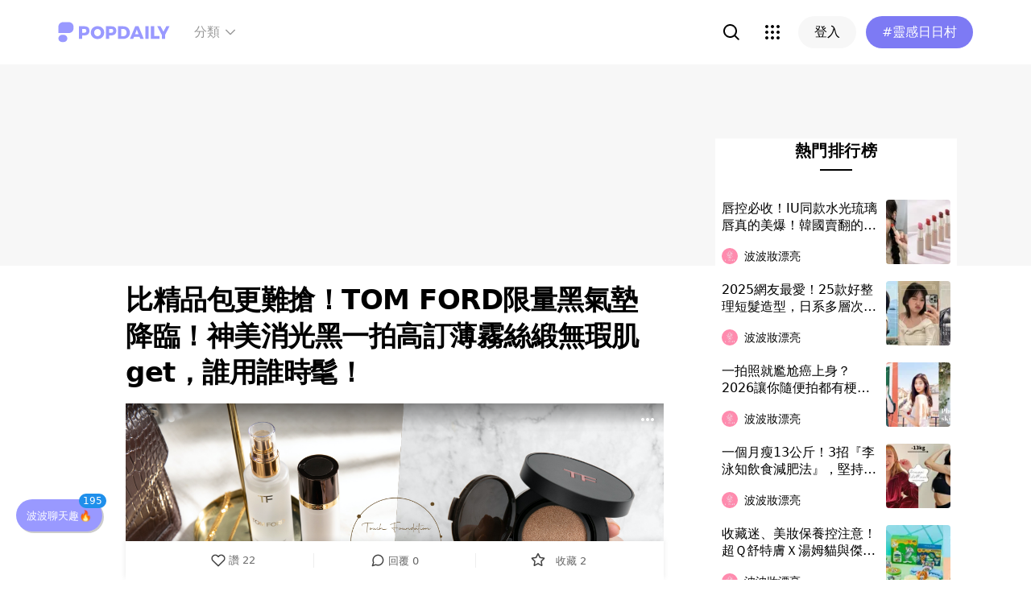

--- FILE ---
content_type: text/html; charset=utf-8
request_url: https://www.popdaily.com.tw/beauty/1019712?fromPage.pageName=article&fromPage.pageComponent=read-more-recommender
body_size: 102265
content:
<!DOCTYPE html><html lang="zh" dir="ltr"><head><link rel="dns-prefetch" href="https://www.popdaily.com.tw"/><link rel="dns-prefetch" href="https://static.popdaily.com.tw"/><link rel="dns-prefetch" href="//fonts.googleapis.com"/><link rel="shortcut icon" href="https://static.popdaily.com.tw/statics/favicons/202105favicon.png"/><meta name="viewport" content="initial-scale=1.0, width=device-width, maximum-scale=1.0, user-scalable=1, viewport-fit=cover"/><meta name="agd-partner-manual-verification"/><meta name="ahrefs-site-verification" content="f9bc7122d9782937c96d6d0beddc55335a624889c645eef2263008fad2f10275"/><meta charSet="utf-8"/><meta name="theme-color" content="#ffffff"/><meta name="application-name" content="PopDaily"/><meta name="dailymotion-domain-verification" content="dm4evxpwmstww0lxf"/><meta property="og:site_name" content="PopDaily"/><meta property="og:locale" content="zh_TW"/><meta property="fb:app_id" content="1064594546929511"/><meta property="al:ios:app_name" content="PopDaily 波波黛莉的異想世界"/><meta property="al:ios:app_store_id" content="1410055224"/><meta property="al:ios:url" content="popdaily://beauty/1019712?fromPage.pageName=article&amp;fromPage.pageComponent=read-more-recommender"/><meta property="al:android:app_name" content="PopDaily 波波黛莉的異想世界"/><meta property="al:android:package" content="com.popdaily"/><meta property="al:web:should_fallback" content="true"/><link rel="stylesheet" href="https://fonts.googleapis.com/css?family=Roboto:400,500,700&amp;display=swap" media="print"/><link rel="stylesheet" href="https://fonts.googleapis.com/css?family=Noto+Sans:400,700&amp;display=swap" media="print"/><script type="application/ld+json">{"@context":"https://schema.org","@type":"WebSite","url":"https://www.popdaily.com.tw/","potentialAction":{"@type":"SearchAction","target":"https://www.popdaily.com.tw/search/{search_term_string}","query-input":"required name=search_term_string"}}</script><script type="application/ld+json">{"@context":"https://schema.org","@type":"Organization","legalName":"PopDaily 波波黛莉的異想世界 - 台灣","url":"https://www.popdaily.com.tw","logo":"https://static.popdaily.com.tw/statics/images/popdaily-logo.svg","contactPoint":{"@type":"ContactPoint","telephone":"+886-2-87730883","contactType":"customer service","areaServed":"TW","availableLanguage":["Chinese"]},"sameAs":["https://www.facebook.com/PopDailyTW/","https://www.youtube.com/channel/UCa40JCy-ESpqENGHBmml7KA","https://www.instagram.com/popdaily/"]}</script><meta data-component="DefaultHead" data-debug="STATIC_DABLE_IO_DETECTION" data-next-side-isamp="FALSE" data-server-side-isamp="FALSE" data-isamp="FALSE" data-source="SERVER" data-dable-css-loaded="TRUE"/><link rel="canonical" href="https://www.popdaily.com.tw/beauty/1019712"/><link rel="amphtml" href="https://www.popdaily.com.tw/beauty/1019712?amp=1"/><title>比精品包更難搶！TOM FORD限量黑氣墊降臨！神美消光黑一拍高訂薄霧絲緞無瑕肌get，誰用誰時髦！｜PopDaily 波波黛莉</title><meta name="pubdate" itemProp="dateCreated" property="article:published_time" content="2021-06-29T02:15:22.000Z"/><meta name="news_keywords" content="保濕,彩妝,限量,精品,韓妞,氣墊,光澤,高級,妝感,小臉"/><meta name="lastmod" itemProp="dateModified" content="2024-08-30T12:19:18.074Z"/><meta name="description" content="TOM FORD彩妝一直以來每個女孩搶著擁有的夢幻逸品，常規商品常常美到讓人理智線炸裂，更何況是限定包裝呢～其中去年韓國推出限定包裝黑氣墊更被韓妞瘋搶，絕美消光黑搭上紅色LOGO帥到不行，極致高級的霧面絲絨妝感直接擄獲一票韓妞的心，相關標籤：保濕,彩妝,限量,精品,韓妞,氣墊,光澤,高級,妝感,小臉"/><meta property="og:type" content="article"/><meta property="og:url" content="https://www.popdaily.com.tw/beauty/1019712"/><meta property="dable:item_id" content="beauty.1019712"/><meta property="og:title" content="比精品包更難搶！TOM FORD限量黑氣墊降臨！神美消光黑一拍高訂薄霧絲緞無瑕肌get，誰用誰時髦！ | PopDaily 波波黛莉"/><meta property="og:description" content="TOM FORD彩妝一直以來每個女孩搶著擁有的夢幻逸品，常規商品常常美到讓人理智線炸裂，更何況是限定包裝呢～其中去年韓國推出限定包裝黑氣墊更被韓妞瘋搶，絕美消光黑搭上紅色LOGO帥到不行，極致高級的霧面絲絨妝感直接擄獲一票韓妞的心，一拍上根本直接把自己的小臉蛋送進羅浮宮典藏，那個妝感實在太！美！麗！"/><meta property="og:image" content="https://www.popdaily.com.tw/shaper/u/202408/88abc2d0-c4f7-4e8a-9e90-a8c7621c10da.jpg?resize-w=800"/><meta property="og:image:width" content="800"/><meta property="og:image:height" content="418.66666666666663"/><meta property="og:image:secure_url" content="https://www.popdaily.com.tw/shaper/u/202408/88abc2d0-c4f7-4e8a-9e90-a8c7621c10da.jpg?resize-w=800"/><meta property="twitter:title" content="比精品包更難搶！TOM FORD限量黑氣墊降臨！神美消光黑一拍高訂薄霧絲緞無瑕肌get，誰用誰時髦！ | PopDaily 波波黛莉"/><meta property="twitter:description" content="TOM FORD彩妝一直以來每個女孩搶著擁有的夢幻逸品，常規商品常常美到讓人理智線炸裂，更何況是限定包裝呢～其中去年韓國推出限定包裝黑氣墊更被韓妞瘋搶，絕美消光黑搭上紅色LOGO帥到不行，極致高級的霧面絲絨妝感直接擄獲一票韓妞的心，一拍上根本直接把自己的小臉蛋送進羅浮宮典藏，那個妝感實在太！美！麗！"/><meta property="twitter:image" content="https://www.popdaily.com.tw/shaper/u/202408/88abc2d0-c4f7-4e8a-9e90-a8c7621c10da.jpg?resize-w=800"/><script type="application/ld+json">{"@context":"https://schema.org","@type":"NewsArticle","headline":"比精品包更難搶！TOM FORD限量黑氣墊降臨！神美消光黑一拍高訂薄霧絲緞無瑕肌get，誰用誰時髦！｜PopDaily 波波黛莉","description":"TOM FORD彩妝一直以來每個女孩搶著擁有的夢幻逸品，常規商品常常美到讓人理智線炸裂，更何況是限定包裝呢～其中去年韓國","articleBody":"TOM FORD彩妝一直以來每個女孩搶著擁有的夢幻逸品，常規商品常常美到讓人理智線炸裂，更何況是限定包裝呢～其中去年韓國推出限定包裝黑氣墊更被韓妞瘋搶，絕美消光黑搭上紅色LOGO帥到不行，極致高級的霧面絲絨妝感直接擄獲一票韓妞的心，一拍上根本直接把自己的小臉蛋送進羅浮宮典藏，那個妝感實在太！美！麗！韓妞瘋狂程度比限量精品包都還難搶！千呼萬喚終於7/1即將在台灣上市！讓美妝控們不用飛韓國也能收下，女孩們快訂好鬧鐘，這次不收你絕對會後悔！！ 消光黑配上絕美紅色TF LOGO美到讓人窒息！高遮瑕兼具輕薄妝感，一拍女神光秒現瑕疵全神隱，根本為小臉蛋量身打造！ TOM FORD粉們看到這次FABULOUS限量黑殼應該跟小編一樣第一反應是：天啊太帥一定要收啊！第二反應絕對是：好像有點似曾相似？如果你有以上這兩種反應絕對沒錯！這次的限量黑殼概念就是延伸於TOM FORD爆款明星香水FUCKING FABULOUS而來！一樣帥氣的消光黑外觀，將經典的紅槓轉換成TF LOGO，要讓你拍上氣墊的時刻，都是最FUCKING FABULOUS的極致完美！這回特別推出的限量黑殼相信不管是經典香水粉絲或是美妝控，都迫不及待入手了吧！ FABULOUS限量黑殼除了美到讓人窒息的外殼外，會在韓國上市就造成大搶購，另一個原因就是一拍上臉就讓人美到無法忽視的爆美絲絨妝感！沒有錯就是紅片半邊天韓妞人手一顆的黑氣墊-時尚氣墊粉餅！ TOM FORD黑氣墊不論在韓國美妝論壇、小紅書、PTT都被譽為此生摯愛的黑氣墊，明明用氣墊粉餅上妝的步驟都一樣，但黑氣墊就是能讓我們輕輕一拍就能將小臉蛋立即晉升為最奢華的高訂精品，微霧的高級奶油肌超輕薄卻有著超高遮瑕力讓人一秒驚艷，上一層就遮蓋掉80%的瑕疵，兩層直接讓毛孔跟瑕疵全都神隱，貼合度超高卻完全沒有厚重的粉感，強大的「三秒微霧轉換科技」在短短3秒就把高級無瑕肌打造完成，叫人怎能不愛它！！ 看看那霧感光澤，真的是美得不像話！一拍美到就像開外掛的強大妝感，就是因為添加精品等級的頂級成份，保濕力滋潤度都滿分的海藻精萃，以及幫我們修護保養的頂級訂製修護精油成分，上妝過程根本也是在幫小臉蛋保養吧，完全是個極致奢華享受啊～ 小編用過之後完全回不去，黑氣墊直接打趴所有手邊的專櫃氣墊，不論是上班還是約會都唯一指名黑氣墊出場，絕美的頂奢絲絨光澤妝感，氣勢秒碾壓所有人，立即成為全場最亮眼的那個！拿出神美的限量黑殼更是引起閨蜜們的一陣騷動，根本是最搶眼的時尚配件，還能時時刻刻獲得最FUCKING FABULOUS的完美妝感，怎能不擁有！ 韓妞妝感更精緻持久不溶妝關鍵，打底絕不馬虎！妝前多這2步完美底妝如影隨行，高級感硬是高人300倍！ 韓妞底妝總是完美精緻的重要關鍵，就是打底做得好！其中保濕跟打造輪廓的立體光澤感更是萬萬不可或缺！小編首推搭配TOM FORD 高保濕噴霧以及星光飾底乳神助攻！ 專業彩妝師人手一罐的TOM FORD高保濕噴霧，一罐內含10種玻尿酸精華，細緻的噴霧妝前一噴就能秒喚醒疲憊的缺水肌，瞬間幫小臉蛋秒補水到最佳狀態，幫肌膚補足水份當然妝感更貼合外，還能讓妝效更加持久，更不用擔心夏日可怕的脫妝暗沈問題產生啦！ 第二步驟就是幫小臉蛋打出立體光澤感的大關鍵！每每看model們拍照時個個臉蛋精緻外，五官都有夠立體，偷偷問彩妝師才知道，他們妝前絕對會幫model打底時增加這罐星光飾底乳，一抹開有如珍珠光澤的質地讓人讚嘆，除了全臉塗抹外，也會加強於T字部位或顴骨處，不用大刷打亮修容都能讓臉蛋變得更立體精緻，讓你比別人高級300倍的底妝神隊友絕對要收下的！ 這3樣秘密武器被底妝控們及專業彩妝師認定為要擁有高級臉的必收組合，簡單3步驟相信就算你是彩妝新手，有了TOM FORD加持都能輕鬆擁有極奢高級臉！想收FABULOUS限量黑殼的女孩們務必在7/1上市手刀搶下，小編已經磨刀霍霍準備收下了，限量總是殘酷的千萬不要等斷貨了才懊悔，快衝一波吧！ 產品資訊 TOM FORD FUCKING FABULOUS限量版氣墊粉餅(含蕊) NT$3,000 TOM FORD 高保濕噴霧 NT$2,300 TOM FORD 星光飾底乳 NT$2,650 TOM FORD 全台櫃點資訊 美麗台beauty STAGE線上立即購>>點我 📍TOM FORD 台北忠孝SOGO專櫃📞(02)8771-0659 📍TOM FORD台北新光三越南西一館專櫃📞(02)2568-2131 📍TOM FORD台中新光三越中港店專櫃📞(04)2254-2249","mainEntityOfPage":"https://www.popdaily.com.tw/beauty/1019712","datePublished":"2021-06-29T02:15:22.000Z","dateModified":"2024-08-30T12:19:18.074Z","keywords":[],"image":{"url":"https://www.popdaily.com.tw/shaper/u/202408/88abc2d0-c4f7-4e8a-9e90-a8c7621c10da.jpg?resize-w=800","width":800,"height":418.66666666666663,"@type":"ImageObject"},"author":{"@type":"Person","name":"波波妝漂亮"},"publisher":{"@type":"Organization","name":"PopDaily 波波黛莉的異想世界 - 台灣","url":"https://www.popdaily.com.tw","logo":{"@type":"ImageObject","url":"https://static.popdaily.com.tw/statics/images/popdaily-logo.svg","width":300,"height":130}},"thumbnailUrl":"https://www.popdaily.com.tw/shaper/u/202408/88abc2d0-c4f7-4e8a-9e90-a8c7621c10da.jpg?resize-w=800"}</script><script type="application/ld+json">{"@context":"https://schema.org","@type":"BreadcrumbList","itemListElement":[{"@type":"ListItem","position":1,"name":"PopDaily 波波黛莉的異想世界 ","item":"https://www.popdaily.com.tw"},{"@type":"ListItem","position":2,"name":"website.beauty.name","item":"https://www.popdaily.com.tw/beauty"},{"@type":"ListItem","position":3,"name":"比精品包更難搶！TOM FORD限量黑氣墊降臨！神美消光黑一拍高訂薄霧絲緞無瑕肌get，誰用誰時髦！｜PopDaily 波波黛莉","item":"https://www.popdaily.com.tw/beauty/1019712"}]}</script><meta property="article:published_time" content="2021-06-29T02:15:22.000Z"/><meta property="article:section" content="website_beauty"/><link rel="stylesheet" href="/statics/css/reset.min.css"/><meta name="next-head-count" content="49"/><link rel="preload" href="https://static.popdaily.com.tw/_next/static/css/styles.ab552bce.chunk.css" as="style"/><link rel="stylesheet" href="https://static.popdaily.com.tw/_next/static/css/styles.ab552bce.chunk.css" data-n-p=""/><link rel="preload" href="https://static.popdaily.com.tw/_next/static/css/pages/%5Bwebsite%5D/%5BpostID%5D.97ba35aa.chunk.css" as="style"/><link rel="stylesheet" href="https://static.popdaily.com.tw/_next/static/css/pages/%5Bwebsite%5D/%5BpostID%5D.97ba35aa.chunk.css" data-n-p=""/><noscript data-n-css=""></noscript><link rel="preload" href="https://static.popdaily.com.tw/_next/static/chunks/main-6657e7c097776cda6550.js" as="script"/><link rel="preload" href="https://static.popdaily.com.tw/_next/static/chunks/webpack-8cd40f85cbe1bce6f8b9.js" as="script"/><link rel="preload" href="https://static.popdaily.com.tw/_next/static/chunks/framework.ac0b14255009e9206045.js" as="script"/><link rel="preload" href="https://static.popdaily.com.tw/_next/static/chunks/962438cc.fa278eff594681a25d3b.js" as="script"/><link rel="preload" href="https://static.popdaily.com.tw/_next/static/chunks/ee759108.2e757d5645346339665f.js" as="script"/><link rel="preload" href="https://static.popdaily.com.tw/_next/static/chunks/commons.40ccede880a141ca72c0.js" as="script"/><link rel="preload" href="https://static.popdaily.com.tw/_next/static/chunks/3e2006ba7a61388456aba42a9339be8fce3f3449.e4bcaaa9765aaf52c009.js" as="script"/><link rel="preload" href="https://static.popdaily.com.tw/_next/static/chunks/eb868af0890f79abc52f7d105a2884f9d1a90726.2f11fee125776e8e0df1.js" as="script"/><link rel="preload" href="https://static.popdaily.com.tw/_next/static/chunks/92c9d0c5572da0ac6aadd26d34d0c58d89887624.2295795c5e3e35b69c4a.js" as="script"/><link rel="preload" href="https://static.popdaily.com.tw/_next/static/chunks/e43b76f59525391920dbd2ec5ba7798cd022e815.520f8b4d0b6690922a5f.js" as="script"/><link rel="preload" href="https://static.popdaily.com.tw/_next/static/chunks/11ae85dc0c13180e587cc9a387f418f3749a3485.d3e12e1cd550f352a1db.js" as="script"/><link rel="preload" href="https://static.popdaily.com.tw/_next/static/chunks/979636038a1fa223bbf584e60729fae4d689bbae.37f5b7f9dd232b2e7aa6.js" as="script"/><link rel="preload" href="https://static.popdaily.com.tw/_next/static/chunks/7f115c52912b6f375c36010d813d6de62a2bf284.3f38a2944dde4c915df1.js" as="script"/><link rel="preload" href="https://static.popdaily.com.tw/_next/static/chunks/342baba932351b1e44c13c1df6d251aaed4c33da.092faa7c4576748cc576.js" as="script"/><link rel="preload" href="https://static.popdaily.com.tw/_next/static/chunks/773bc2f660cc9db4bf4f30a4d4c665394d318bbf.00abff46d653472c6195.js" as="script"/><link rel="preload" href="https://static.popdaily.com.tw/_next/static/chunks/c38c03ced2cd6cd275f350ad68f22612d5d740c3.b8c24f3e7e5a83d2e79a.js" as="script"/><link rel="preload" href="https://static.popdaily.com.tw/_next/static/chunks/f647831cc54b1e12f76d6736277ba056eb3ee6a6.64a714ba20fb78272e45.js" as="script"/><link rel="preload" href="https://static.popdaily.com.tw/_next/static/chunks/08cacea111fa6fbe53105f43aec9c574af6c0b46.1b3fccad8acb43829284.js" as="script"/><link rel="preload" href="https://static.popdaily.com.tw/_next/static/chunks/3dd9391fc016551fcf23387d4d141fbf9134cf5f.f8fa1e1fc3515c843779.js" as="script"/><link rel="preload" href="https://static.popdaily.com.tw/_next/static/chunks/8764aea244c622a0157f9491e5f453c9d6ed3716.54e0a6405cc3b228d386.js" as="script"/><link rel="preload" href="https://static.popdaily.com.tw/_next/static/chunks/ed4e79ed9043a00423232d5543bb364d8486ae76.3a00a5dfb369af67b982.js" as="script"/><link rel="preload" href="https://static.popdaily.com.tw/_next/static/chunks/pages/_app-3262b0b99f493b9fbc73.js" as="script"/><link rel="preload" href="https://static.popdaily.com.tw/_next/static/chunks/9cb7a7c1.0d81de3c550767626f3a.js" as="script"/><link rel="preload" href="https://static.popdaily.com.tw/_next/static/chunks/bc26bf1d0f010b14341279ff85fd876593b640db.2a1692abbf869022edd1.js" as="script"/><link rel="preload" href="https://static.popdaily.com.tw/_next/static/chunks/279fc3e2cb3912600f127cf1183362e8ac873056.c9ea7e1dee43d846234c.js" as="script"/><link rel="preload" href="https://static.popdaily.com.tw/_next/static/chunks/6ad6845375703a92b325d0a2f79685ed14938504.f9c969d5d780b33fec6a.js" as="script"/><link rel="preload" href="https://static.popdaily.com.tw/_next/static/chunks/096ae73fec3a957f9bbd3800e3733c35ccbf711a.9419603dae26a5d29f57.js" as="script"/><link rel="preload" href="https://static.popdaily.com.tw/_next/static/chunks/4f34923bc73bbe5ed24f3393ffe8d7961870864f.be8f10b3e6ea6da1a59c.js" as="script"/><link rel="preload" href="https://static.popdaily.com.tw/_next/static/chunks/62b5e47437be4a7112155448964f968a7cc02484.37cd3efc78f221cb7079.js" as="script"/><link rel="preload" href="https://static.popdaily.com.tw/_next/static/chunks/6d14129d171b52fb0f25b7941762ea145bdf1d9a.1757fc22e02cccacd160.js" as="script"/><link rel="preload" href="https://static.popdaily.com.tw/_next/static/chunks/efeae2d809ef93999470033cb4460a1e702b31f9.b4e75be4067074639f9e.js" as="script"/><link rel="preload" href="https://static.popdaily.com.tw/_next/static/chunks/styles.95e19830f71122f060f9.js" as="script"/><link rel="preload" href="https://static.popdaily.com.tw/_next/static/chunks/pages/%5Bwebsite%5D/%5BpostID%5D-37bb1b438b6e38aa8be5.js" as="script"/><style id="__jsx-1314520290">.layout-content.jsx-1314520290{background-color:#ffffff;width:100%;min-height:100vh;box-sizing:border-box;}.layout-content.jsx-1314520290 .content.jsx-1314520290{width:100%;-webkit-flex:1;-ms-flex:1;flex:1;box-sizing:border-box;}@media only screen and (max-width:500px){.layout-content.jsx-1314520290 .content.jsx-1314520290{padding-top:0;}}.layout-content.jsx-1314520290 .content.jsx-1314520290 .ad{padding:0;margin:0 auto;box-sizing:border-box;}.layout-content.jsx-1314520290 .content.jsx-1314520290 .ad:empty{display:none;}.layout-content.jsx-1314520290 .content.jsx-1314520290 .content__block{margin-right:auto;margin-left:auto;}@media (min-width:576px){.layout-content.jsx-1314520290 .content.jsx-1314520290 .content__block{max-width:576px;}}@media (min-width:768px){.layout-content.jsx-1314520290 .content.jsx-1314520290 .content__block{max-width:768px;}}@media (min-width:992px){.layout-content.jsx-1314520290 .content.jsx-1314520290 .content__block{max-width:992px;}}@media (min-width:1216px){.layout-content.jsx-1314520290 .content.jsx-1314520290 .content__block{max-width:1216px;}}.layout-content.jsx-1314520290 .content.jsx-1314520290 .content__block.content__block--fullWidth > div{background-color:#fff;margin-bottom:15px;}.layout-content.jsx-1314520290 .content.jsx-1314520290 .content__block.content__block--radius{padding-right:15px;padding-left:15px;}.layout-content.jsx-1314520290 .content.jsx-1314520290 .content__block.content__block--radius > div{border-radius:4px;margin-bottom:15px;background:#fff;}.layout-content.jsx-1314520290 .Toastify__toast{padding:14px 12px;border-radius:8px;overflow:hidden;min-height:unset;color:#fff;}.layout-content.jsx-1314520290 .Toastify__toast::before{content:'';display:inline-block;width:20px;height:20px;margin-right:8px;background-size:contain;background-position:center;background-repeat:no-repeat;}.layout-content.jsx-1314520290 .Toastify__toast--default{background-color:rgba(51,51,51,0.98);}.layout-content.jsx-1314520290 .Toastify__toast--default::before{background-image:url("https://static.popdaily.com.tw/statics/images/toast/default.png");}.layout-content.jsx-1314520290 .Toastify__toast--success{background-color:rgba(0,209,181,0.98);}.layout-content.jsx-1314520290 .Toastify__toast--success::before{background-image:url("https://static.popdaily.com.tw/statics/images/toast/success.png");}.layout-content.jsx-1314520290 .Toastify__toast--error{background-color:rgba(234,98,98,0.98);}.layout-content.jsx-1314520290 .Toastify__toast--error::before{background-image:url("https://static.popdaily.com.tw/statics/images/toast/error.png");}.layout-content.jsx-1314520290 .toastStyle{bottom:80px;padding:0 16px;}.layout-content.jsx-1314520290 .toastBodyStyle{font-family:'GenJyuuGothic','Microsoft YaHei','Microsoft JhengHei','Helvetica','Arial',sans-serif;line-height:20px;font-size:14px;}.layout-content.jsx-1314520290 .toast__zoomIn{-webkit-animation-name:zoomIn-jsx-1314520290;animation-name:zoomIn-jsx-1314520290;}@-webkit-keyframes zoomIn-jsx-1314520290{from{opacity:0;-webkit-transform:scale3d(0.8,0.8,0.8);-ms-transform:scale3d(0.8,0.8,0.8);transform:scale3d(0.8,0.8,0.8);}50%{opacity:1;}}@keyframes zoomIn-jsx-1314520290{from{opacity:0;-webkit-transform:scale3d(0.8,0.8,0.8);-ms-transform:scale3d(0.8,0.8,0.8);transform:scale3d(0.8,0.8,0.8);}50%{opacity:1;}}.layout-content.jsx-1314520290 .toast__zoomOut{-webkit-animation-name:zoomOut-jsx-1314520290;animation-name:zoomOut-jsx-1314520290;}@-webkit-keyframes zoomOut-jsx-1314520290{from{opacity:1;}50%{opacity:0;-webkit-transform:scale3d(0.8,0.8,0.8);-ms-transform:scale3d(0.8,0.8,0.8);transform:scale3d(0.8,0.8,0.8);}to{opacity:0;}}@keyframes zoomOut-jsx-1314520290{from{opacity:1;}50%{opacity:0;-webkit-transform:scale3d(0.8,0.8,0.8);-ms-transform:scale3d(0.8,0.8,0.8);transform:scale3d(0.8,0.8,0.8);}to{opacity:0;}}.layout-content.jsx-1314520290 .loadStop{text-align:center;color:#999;width:100%;padding-top:30px;padding-bottom:100px;padding-bottom:calc(100px + constant(safe-area-inset-bottom));padding-bottom:calc(100px + env(safe-area-inset-bottom));}body *{box-sizing:border-box;}.httpStatusError{display:-webkit-box;display:-webkit-flex;display:-ms-flexbox;display:flex;-webkit-flex-flow:column;-ms-flex-flow:column;flex-flow:column;-webkit-box-pack:start;-webkit-justify-content:flex-start;-ms-flex-pack:start;justify-content:flex-start;-webkit-align-items:center;-webkit-box-align:center;-ms-flex-align:center;align-items:center;margin:0 auto;padding:16px 0;}.httpStatusError img{display:block;width:100%;max-width:300px;margin:0 auto;}@media only screen and (max-width:600px){.httpStatusError img{min-width:350px;}}@media only screen and (min-width:768px){.httpStatusError img{min-width:400px;}}@media only screen and (min-width:992px){.httpStatusError img{min-width:450px;}}@media only screen and (min-width:1200px){.httpStatusError img{min-width:500px;}}.httpStatusError p{font-family:"Noto sans","Roboto","Helvetica Neue",Helvetica,Arial,"Noto Sans TC","Microsoft JhengHei","PingFang TC",sans-serif;font-style:normal;font-weight:500;font-size:16px;line-height:24px;text-align:center;color:#414141;margin-top:16px;}.httpStatusError p:empty{display:none;}</style><style id="jss-server-side"></style><style data-styled="" data-styled-version="5.1.1">.kkHMwI{display:block;position:relative;width:100%;height:100%;object-fit:cover;overflow:hidden;}/*!sc*/
data-styled.g5[id="FullWidthImageContainer-sc-14ryos5-0"]{content:"kkHMwI,"}/*!sc*/
.kHYxAc{--bg-opacity:0.98;background-color:rgba(125,122,244,var(--bg-opacity));--text-opacity:1;color:rgba(255,255,255,var(--text-opacity));position:-webkit-sticky;position:sticky;top:0;z-index:1001;-webkit-backdrop-filter:blur(4px);backdrop-filter:blur(4px);padding:10px 16px 8px 12px;height:var(--download-bar-height);display:grid;grid-template:'close slogan href' auto '_ logo href' auto / auto 1fr auto;-webkit-align-items:center;-webkit-box-align:center;-ms-flex-align:center;align-items:center;grid-gap:2px 8px;}/*!sc*/
@media (min-width:768px){.kHYxAc{display:none;}}/*!sc*/
data-styled.g34[id="Container-sc-7kvwog-0"]{content:"kHYxAc,"}/*!sc*/
.fbILTH{font-weight:500;line-height:1;border:none;cursor:pointer;white-space:nowrap;-webkit-user-select:none;-moz-user-select:none;-ms-user-select:none;user-select:none;display:-webkit-inline-box;display:-webkit-inline-flex;display:-ms-inline-flexbox;display:inline-flex;-webkit-box-pack:center;-webkit-justify-content:center;-ms-flex-pack:center;justify-content:center;-webkit-align-items:center;-webkit-box-align:center;-ms-flex-align:center;align-items:center;border-radius:28px;-webkit-transition:0.1s;transition:0.1s;--bg-opacity:1;background-color:rgba(247,247,247,var(--bg-opacity));--text-opacity:1;color:rgba(0,0,0,var(--text-opacity));font-size:14px;padding:0 12px;height:32px;--text-opacity:1;color:rgba(125,122,244,var(--text-opacity));grid-area:href;}/*!sc*/
.fbILTH[disabled]{opacity:0.3;}/*!sc*/
.fbILTH:hover{--text-opacity:0.6;}/*!sc*/
.fbILTH:active{--text-opacity:0.6;background-color:#e6e6e6;}/*!sc*/
.fbILTH > svg{width:16px;height:16px;margin-right:4px;}/*!sc*/
data-styled.g35[id="StyledButton-sc-7kvwog-1"]{content:"fbILTH,"}/*!sc*/
.kdFOPt{font-size:18px;grid-area:slogan;line-height:24px;font-weight:bold;}/*!sc*/
data-styled.g36[id="Slogan-sc-7kvwog-2"]{content:"kdFOPt,"}/*!sc*/
.kMCuru{font-size:12px;grid-area:logo;line-height:16px;}/*!sc*/
data-styled.g37[id="Popdaily-sc-7kvwog-3"]{content:"kMCuru,"}/*!sc*/
.fvErMY{position:absolute;right:80px;bottom:0;z-index:-1;}/*!sc*/
data-styled.g38[id="StyledBeansIcon-sc-7kvwog-4"]{content:"fvErMY,"}/*!sc*/
.eUZFBm{width:40px;height:40px;padding:13px;margin:-13px;}/*!sc*/
data-styled.g39[id="CloseButton-sc-7kvwog-5"]{content:"eUZFBm,"}/*!sc*/
.guYtUA{width:40px;height:40px;--bg-opacity:1;background-color:rgba(247,247,247,var(--bg-opacity));border-radius:12px;}/*!sc*/
.guYtUA:not(:last-child){margin-right:12px;}/*!sc*/
data-styled.g69[id="Square-pms3gl-0"]{content:"guYtUA,"}/*!sc*/
.jqAzJx{width:40px;height:40px;--bg-opacity:1;background-color:rgba(247,247,247,var(--bg-opacity));border-radius:12px;width:80px;border-radius:24px;}/*!sc*/
.jqAzJx:not(:last-child){margin-right:12px;}/*!sc*/
data-styled.g70[id="Rectangle-pms3gl-1"]{content:"jqAzJx,"}/*!sc*/
.jrYVrk{position:relative;}/*!sc*/
@media (min-width:768px){.jrYVrk{display:none;}}/*!sc*/
data-styled.g74[id="Navigationstyled__MobileOnlyContainer-sc-1hxt810-0"]{content:"jrYVrk,"}/*!sc*/
.efgDHx{overflow-x:auto;width:calc(100% - 52px);text-align:center;line-height:1;white-space:nowrap;}/*!sc*/
data-styled.g75[id="Navigationstyled__Container-sc-1hxt810-1"]{content:"efgDHx,"}/*!sc*/
.hAlzdK{width:52px;position:absolute;top:0;right:0;display:-webkit-box;display:-webkit-flex;display:-ms-flexbox;display:flex;-webkit-align-items:center;-webkit-box-align:center;-ms-flex-align:center;align-items:center;-webkit-box-pack:center;-webkit-justify-content:center;-ms-flex-pack:center;justify-content:center;z-index:10;height:35px;}/*!sc*/
data-styled.g76[id="Navigationstyled__ChevronIconBox-sc-1hxt810-2"]{content:"hAlzdK,"}/*!sc*/
.hqIFjk{color:#fc6868;background-color:#fff;padding:8px 6px;line-height:1.4;font-size:14px;display:inline-block;color:#fc6868;font-weight:bolder;}/*!sc*/
.hqIFjk:first-child{padding-left:12px;}/*!sc*/
.hqIFjk:last-child{padding-right:12px;}/*!sc*/
@media (min-width:768px){.hqIFjk{padding:12px 6px;font-size:16px;}}/*!sc*/
.hqIFjk[href='/explore/2022chinesevalentines']{color:#f65d68;font-weight:bolder;}/*!sc*/
.hqIFjk[href='/explore/2022valentines']{color:#f65d68;font-weight:bold;}/*!sc*/
.hqIFjk[href='/explore/2021popanniversary']{color:#ff5809;font-weight:bold;}/*!sc*/
.hqIFjk[href='/2021popxmas'],.hqIFjk[href='/explore/2021popxmas']{color:#e45656;font-weight:bold;}/*!sc*/
.hqIFjk[href='/beauty'],.hqIFjk[href='/explore/beauty']{color:#888;font-weight:normal;}/*!sc*/
.hqIFjk[href='/life'],.hqIFjk[href='/explore/life']{color:#888;font-weight:normal;}/*!sc*/
.hqIFjk[href='/food'],.hqIFjk[href='/explore/food']{color:#888;font-weight:normal;}/*!sc*/
.hqIFjk[href='/travel'],.hqIFjk[href='/explore/travel']{color:#888;font-weight:normal;}/*!sc*/
.hqIFjk[href='/style'],.hqIFjk[href='/explore/style']{color:#888;font-weight:normal;}/*!sc*/
.hqIFjk[href='/korea'],.hqIFjk[href='/explore/korea']{color:#888;font-weight:normal;}/*!sc*/
.hqIFjk[href='/japan'],.hqIFjk[href='/explore/japan']{color:#888;font-weight:normal;}/*!sc*/
.hqIFjk[href='/entertainment'],.hqIFjk[href='/explore/entertainment']{color:#888;font-weight:normal;}/*!sc*/
.hqIFjk[href='/constellation'],.hqIFjk[href='/explore/constellation']{color:#888;font-weight:normal;}/*!sc*/
.hqIFjk[href='/love'],.hqIFjk[href='/explore/love']{color:#888;font-weight:normal;}/*!sc*/
.hqIFjk[href='/pet'],.hqIFjk[href='/explore/pet']{color:#888;font-weight:normal;}/*!sc*/
.hqIFjk[href='/mama'],.hqIFjk[href='/explore/mama']{color:#888;font-weight:normal;}/*!sc*/
.hqIFjk[href='/acg'],.hqIFjk[href='/explore/acg']{color:#888;font-weight:normal;}/*!sc*/
.hqIFjk[href='/sport'],.hqIFjk[href='/explore/sport']{color:#888;font-weight:normal;}/*!sc*/
.hqIFjk[href='/diary'],.hqIFjk[href='/explore/diary']{color:#888;font-weight:normal;}/*!sc*/
.hqIFjk[href='/press'],.hqIFjk[href='/explore/press']{color:#888;font-weight:normal;}/*!sc*/
.hqIFjk[href='/trend'],.hqIFjk[href='/explore/trend']{color:#888;font-weight:normal;}/*!sc*/
data-styled.g77[id="Navigationstyled__CategoryLink-sc-1hxt810-3"]{content:"hqIFjk,"}/*!sc*/
.yyWhY{display:none;-webkit-align-items:center;-webkit-box-align:center;-ms-flex-align:center;align-items:center;-webkit-align-self:stretch;-ms-flex-item-align:stretch;align-self:stretch;position:relative;}/*!sc*/
@media (min-width:768px){.yyWhY{display:-webkit-box;display:-webkit-flex;display:-ms-flexbox;display:flex;}}/*!sc*/
.yyWhY > * + *{margin-left:24px;}/*!sc*/
data-styled.g78[id="DesktopOnlyContainer-r8sh5n-0"]{content:"yyWhY,"}/*!sc*/
.dXkbqj{font-weight:500;color:#999999;display:-webkit-box;display:-webkit-flex;display:-ms-flexbox;display:flex;-webkit-align-items:center;-webkit-box-align:center;-ms-flex-align:center;align-items:center;padding:8px;border-radius:12px;}/*!sc*/
.dXkbqj > * + *{margin-left:4px;}/*!sc*/
.dXkbqj:hover{background:#f7f7f7;}/*!sc*/
data-styled.g79[id="Button-r8sh5n-1"]{content:"dXkbqj,"}/*!sc*/
.iEHWKC{background:white;position:absolute;top:100%;left:50%;-webkit-transform:translateX(-50%);-ms-transform:translateX(-50%);transform:translateX(-50%);box-shadow:0px 4px 24px rgba(0,0,0,0.08);border-radius:8px;padding:12px;font-size:14px;display:none;}/*!sc*/
data-styled.g80[id="Popup-r8sh5n-2"]{content:"iEHWKC,"}/*!sc*/
.gyPgmU{display:grid;grid-template-rows:repeat(6,auto);grid-auto-flow:column;gap:7px 12px;}/*!sc*/
data-styled.g81[id="GridLayout-r8sh5n-3"]{content:"gyPgmU,"}/*!sc*/
.GAuDh{display:block;min-width:104px;padding:8px 12px;border-radius:4px;height:36px;text-align:left;font-weight:500;line-height:1.4;color:#333333;}/*!sc*/
.GAuDh:hover{background:#f2f2ff;}/*!sc*/
data-styled.g82[id="CategoryLink-r8sh5n-4"]{content:"GAuDh,"}/*!sc*/
.bCyTqL{--bg-opacity:1;background-color:rgba(255,255,255,var(--bg-opacity));left:0;z-index:1000;--header-height:0px;--is-header-visible:0;-webkit-transition:top 0.3s ease;transition:top 0.3s ease;will-change:top;top:calc(var(--header-height) * var(--is-header-visible) + var(--download-bar-height));position:-webkit-sticky;position:sticky;}/*!sc*/
@media (min-width:768px){.bCyTqL{top:0;}}/*!sc*/
data-styled.g89[id="Background-u4eoc-0"]{content:"bCyTqL,"}/*!sc*/
.MBjJp{font-size:16px;max-width:1168px;margin:0 auto;display:-webkit-box;display:-webkit-flex;display:-ms-flexbox;display:flex;-webkit-align-items:center;-webkit-box-align:center;-ms-flex-align:center;align-items:center;padding-left:1rem;padding-right:1rem;height:48px;}/*!sc*/
@media (min-width:768px){.MBjJp{height:80px;}}/*!sc*/
.MBjJp .Button-v2d08m-0{font-size:14px;padding:0 12px;height:32px;}/*!sc*/
.MBjJp .Button-v2d08m-0 > svg{width:16px;height:16px;margin-right:4px;}/*!sc*/
@media (min-width:768px){.MBjJp .Button-v2d08m-0{font-size:16px;padding:0 20px;height:40px;}.MBjJp .Button-v2d08m-0 > svg{width:20px;height:20px;margin-right:4px;}}/*!sc*/
data-styled.g90[id="Container-u4eoc-1"]{content:"MBjJp,"}/*!sc*/
.iWjvhx{margin-right:22px;}/*!sc*/
data-styled.g91[id="LogoContainer-u4eoc-2"]{content:"iWjvhx,"}/*!sc*/
.gdPHej{display:-webkit-box;display:-webkit-flex;display:-ms-flexbox;display:flex;-webkit-box-flex:1;-webkit-flex-grow:1;-ms-flex-positive:1;flex-grow:1;-webkit-box-pack:end;-webkit-justify-content:flex-end;-ms-flex-pack:end;justify-content:flex-end;-webkit-align-items:center;-webkit-box-align:center;-ms-flex-align:center;align-items:center;}/*!sc*/
.gdPHej > * + *{margin-left:8px;}/*!sc*/
@media (min-width:768px){.gdPHej > * + *{margin-left:12px;}}/*!sc*/
data-styled.g94[id="ButtonContainer-u4eoc-5"]{content:"gdPHej,"}/*!sc*/
:root{--download-bar-height:60px;}/*!sc*/
data-styled.g113[id="sc-global-iUXwoz1"]{content:"sc-global-iUXwoz1,"}/*!sc*/
.LhaG{position:relative;display:-webkit-box;display:-webkit-flex;display:-ms-flexbox;display:flex;-webkit-flex-direction:column;-ms-flex-direction:column;flex-direction:column;overflow:hidden;margin:0 auto 10px;padding-bottom:50px;--gutter:calc(100% * 32 / 1168);}/*!sc*/
.LhaG > .toolbar{display:none;}/*!sc*/
@media (min-width:1024px){.LhaG > .toolbar{display:block;width:calc(100% * 68 / 1168);margin-right:var(--gutter);}}/*!sc*/
.LhaG > .article{width:100%;}/*!sc*/
@media (min-width:1024px){.LhaG > .article{width:calc(100% * 668 / 1168);}}/*!sc*/
.LhaG > aside{display:none;}/*!sc*/
@media (min-width:1024px){.LhaG > aside{display:block;width:calc(100% * 300 / 1168);margin-left:calc(var(--gutter) * 2);}}/*!sc*/
@media (min-width:640px){.LhaG{-webkit-flex-direction:column;-ms-flex-direction:column;flex-direction:column;margin-top:8px;}}/*!sc*/
@media (min-width:1024px){.LhaG{-webkit-flex-direction:row;-ms-flex-direction:row;flex-direction:row;margin-top:20px;}.LhaG > aside h2.authorPost{display:none;}}/*!sc*/
@media (min-width:1280px){.LhaG{-webkit-flex-direction:row;-ms-flex-direction:row;flex-direction:row;max-width:1168px;}}/*!sc*/
@media (min-width:768px){.LhaG .article .popular-articles{display:none;}}/*!sc*/
data-styled.g116[id="ArticleLayout-sc-12llywk-0"]{content:"LhaG,"}/*!sc*/
.WeZLI{color:#000;font-size:24px;line-height:135%;font-weight:600;}/*!sc*/
@media (min-width:768px){.WeZLI{font-size:34px;-webkit-letter-spacing:-0.5px;-moz-letter-spacing:-0.5px;-ms-letter-spacing:-0.5px;letter-spacing:-0.5px;}}/*!sc*/
data-styled.g117[id="H1-sc-12llywk-1"]{content:"WeZLI,"}/*!sc*/
.fMlMyO{background-color:#fff;overflow:hidden;position:relative;padding:8px 0;}/*!sc*/
@media (min-width:1024px){.fMlMyO{padding:unset;}}/*!sc*/
.fMlMyO .post{padding:0 20px;}/*!sc*/
@media (min-width:1024px){.fMlMyO .post{padding:unset;}}/*!sc*/
.fMlMyO .H1-sc-12llywk-1{margin-block-end:12px;padding:0 20px;}/*!sc*/
@media (min-width:1024px){.fMlMyO .H1-sc-12llywk-1{padding:unset;margin-block-end:16px;padding-inline:unset;}}/*!sc*/
.fMlMyO > .article-user-info{padding:0 20px;margin-block-start:16px;}/*!sc*/
@media (min-width:1024px){.fMlMyO > .article-user-info{padding:unset;}}/*!sc*/
data-styled.g118[id="Article-sc-12llywk-2"]{content:"fMlMyO,"}/*!sc*/
.DpGMT{display:-webkit-box;display:-webkit-flex;display:-ms-flexbox;display:flex;-webkit-box-pack:justify;-webkit-justify-content:space-between;-ms-flex-pack:justify;justify-content:space-between;padding:15px 0;font-size:0.8em;color:#ababab;}/*!sc*/
data-styled.g119[id="ArticleContentFooter-sc-12llywk-3"]{content:"DpGMT,"}/*!sc*/
.fCXoSe hr{border:solid 1px #f5f5f5;margin:1em 0;}/*!sc*/
.fCXoSe h2{color:#000;font-weight:600;font-size:20px;line-height:140%;-webkit-letter-spacing:-0.5px;-moz-letter-spacing:-0.5px;-ms-letter-spacing:-0.5px;letter-spacing:-0.5px;margin:16px 0;}/*!sc*/
@media (min-width:768px){.fCXoSe h2{font-size:28px;line-height:135%;-webkit-letter-spacing:0.5px;-moz-letter-spacing:0.5px;-ms-letter-spacing:0.5px;letter-spacing:0.5px;}}/*!sc*/
.fCXoSe h3{color:#000;font-weight:600;font-size:18px;line-height:135%;margin:16px 0;}/*!sc*/
@media (min-width:768px){.fCXoSe h3{font-size:24px;line-height:135%;}}/*!sc*/
.fCXoSe ul,.fCXoSe ol{padding-left:30px;}/*!sc*/
.fCXoSe ul li,.fCXoSe ol li{color:#000;font-size:16px;line-height:170%;-webkit-letter-spacing:0.25px;-moz-letter-spacing:0.25px;-ms-letter-spacing:0.25px;letter-spacing:0.25px;margin:16px 0;}/*!sc*/
@media (min-width:768px){.fCXoSe ul li,.fCXoSe ol li{font-size:18px;}}/*!sc*/
.fCXoSe ul{list-style:disc;}/*!sc*/
.fCXoSe ol{list-style:order;}/*!sc*/
.fCXoSe table td{padding:10px;padding-bottom:15px;line-height:1.8em;}/*!sc*/
.fCXoSe b,.fCXoSe blockquote,.fCXoSe p{color:#000;font-size:16px;line-height:170%;-webkit-letter-spacing:0.25px;-moz-letter-spacing:0.25px;-ms-letter-spacing:0.25px;letter-spacing:0.25px;margin:16px 0;}/*!sc*/
@media (min-width:768px){.fCXoSe b,.fCXoSe blockquote,.fCXoSe p{font-size:18px;}}/*!sc*/
.fCXoSe blockquote,.fCXoSe .quote{padding-left:16px;border-left:3px solid #7D7AF4;margin-block:16px;}/*!sc*/
.fCXoSe b:empty,.fCXoSe li:empty,.fCXoSe blockquote:empty,.fCXoSe p:empty{display:none;}/*!sc*/
.fCXoSe a{color:#7D7AF4;-webkit-text-decoration:none;text-decoration:none;margin-inline-end:0.5ch;}/*!sc*/
.fCXoSe a:hover,.fCXoSe a:active{color:#6056DB;}/*!sc*/
.fCXoSe b,.fCXoSe strong{font-weight:600;}/*!sc*/
.fCXoSe i{font-style:italic;}/*!sc*/
.fCXoSe table,.fCXoSe iframe{margin:10px 0;min-width:initial;width:100%;}/*!sc*/
.fCXoSe img{min-width:initial;width:100%;max-width:100%;margin:10px 0;}/*!sc*/
.fCXoSe .imgWrap{margin:10px 0;}/*!sc*/
.fCXoSe .imgWrap img{margin:0 auto;}/*!sc*/
.fCXoSe mark{background-color:#eaeaff;}/*!sc*/
.fCXoSe .cdx-hashtag{color:#7D7AF4;-webkit-text-decoration:none;text-decoration:none;margin-inline-end:0.5ch;cursor:pointer;}/*!sc*/
.fCXoSe .cdx-hashtag:hover,.fCXoSe .cdx-hashtag:active{color:#6056DB;}/*!sc*/
.fCXoSe .delimiter{width:100%;line-height:78px;height:78px;display:-webkit-inline-box;display:-webkit-inline-flex;display:-ms-inline-flexbox;display:inline-flex;-webkit-align-items:center;-webkit-box-align:center;-ms-flex-align:center;align-items:center;-webkit-box-pack:center;-webkit-justify-content:center;-ms-flex-pack:center;justify-content:center;}/*!sc*/
.fCXoSe .delimiter span{width:6px;height:6px;border-radius:100%;background-color:#666666;}/*!sc*/
.fCXoSe .delimiter span + span{margin-left:12px;}/*!sc*/
.fCXoSe .ytIframeContent,.fCXoSe .fbIframeContent{display:block;position:relative;padding-top:56.25%;margin-bottom:20px;}/*!sc*/
.fCXoSe .ytIframeContent iframe,.fCXoSe .fbIframeContent iframe{width:100%;max-width:initial;border:0;position:absolute;top:0;left:0;height:100%;margin:0;}/*!sc*/
.fCXoSe .ad-delimiter-top{position:relative;margin:16px auto;color:#999999;text-align:center;font-size:14px;max-width:100%;}/*!sc*/
.fCXoSe .ad-delimiter-top::before,.fCXoSe .ad-delimiter-top::after{content:'';display:block;width:calc((100vw - 168px - 24px - 40px) / 2);height:1px;background:#e6e6e6;position:absolute;}/*!sc*/
.fCXoSe .ad-delimiter-top::before{left:0;top:50%;}/*!sc*/
.fCXoSe .ad-delimiter-top::after{right:0;top:50%;}/*!sc*/
@media (min-width:768px){.fCXoSe .ad-delimiter-top::before,.fCXoSe .ad-delimiter-top::after{width:236px;}}/*!sc*/
.fCXoSe .ad-delimiter-bottom{display:block;border-top:1px solid #e6e6e6;width:100%;margin-bottom:12px;margin-top:16px;}/*!sc*/
.fCXoSe .article-preview{display:block;margin:0;}/*!sc*/
.fCXoSe .article-preview:hover iframe{box-shadow:0px 4px 10px rgba(0,0,0,0.08);}/*!sc*/
.fCXoSe .article-preview iframe{border:1px solid #e6e6e6;border-radius:8px;overflow:hidden;pointer-events:none;height:120px;}/*!sc*/
@media (min-width:768px){.fCXoSe .article-preview iframe{height:160px;}}/*!sc*/
data-styled.g120[id="StyledArticleContent-sc-12llywk-4"]{content:"fCXoSe,"}/*!sc*/
.bHcZcs{font-size:16px;padding:12px 0;margin:12px 0;border-top:1px solid #e6e6e6;border-bottom:1px solid #e6e6e6;}/*!sc*/
@media (min-width:768px){.bHcZcs{font-size:18px;}}/*!sc*/
data-styled.g122[id="Container-sc-1jbxddd-0"]{content:"bHcZcs,"}/*!sc*/
.gVFaOt{height:32px;display:-webkit-box;display:-webkit-flex;display:-ms-flexbox;display:flex;-webkit-align-items:center;-webkit-box-align:center;-ms-flex-align:center;align-items:center;color:#7d7af4;width:100%;}/*!sc*/
.gVFaOt .title{text-align:left;-webkit-box-flex:1;-webkit-flex-grow:1;-ms-flex-positive:1;flex-grow:1;color:#333333;font-weight:600;}/*!sc*/
.gVFaOt svg{margin-right:4px;}/*!sc*/
.gVFaOt span{margin-right:12px;font-size:14px;}/*!sc*/
data-styled.g123[id="Header-sc-1jbxddd-1"]{content:"gVFaOt,"}/*!sc*/
.gVzAwv{overflow:hidden;max-height:calc(var(--list-folded,1) * var(--list-max-height));-webkit-transition:max-height 500ms;transition:max-height 500ms;}/*!sc*/
data-styled.g124[id="List-sc-1jbxddd-2"]{content:"gVzAwv,"}/*!sc*/
.bmMSoJ{line-height:28px;display:-webkit-box;display:-webkit-flex;display:-ms-flexbox;display:flex;}/*!sc*/
.bmMSoJ a.toc-anchor{color:inherit;margin-inline-end:0;}/*!sc*/
.bmMSoJ a.toc-anchor:hover,.bmMSoJ a.toc-anchor:active{-webkit-text-decoration:underline;text-decoration:underline;}/*!sc*/
.bmMSoJ.h2{color:#433bb7;font-weight:600;margin-bottom:8px;}/*!sc*/
.bmMSoJ.h3{color:#6056db;padding-left:24px;margin-bottom:4px;}/*!sc*/
.bmMSoJ.h3 + .h3{margin-bottom:2px;}/*!sc*/
.bmMSoJ.h3 + .h2{margin-top:12px;}/*!sc*/
.bmMSoJ:last-child{margin-bottom:0;}/*!sc*/
.bmMSoJ:first-child{margin-top:14px;}/*!sc*/
.bmMSoJ svg{-webkit-flex-shrink:0;-ms-flex-negative:0;flex-shrink:0;}/*!sc*/
data-styled.g125[id="Item-sc-1jbxddd-3"]{content:"bmMSoJ,"}/*!sc*/
.kCwGu{display:none;}/*!sc*/
@media (min-width:768px){.kCwGu{display:block;}}/*!sc*/
data-styled.g150[id="_StyledDiv-sc-68aqgh-0"]{content:"kCwGu,"}/*!sc*/
@media (min-width:768px){.eHdLa-D{display:none;}}/*!sc*/
data-styled.g151[id="_StyledDiv-t1xe6i-0"]{content:"eHdLa-D,"}/*!sc*/
.bXUVOq{width:100%;padding-bottom:52.3%;}/*!sc*/
data-styled.g169[id="StyledPopImage-sbsb7y-0"]{content:"bXUVOq,"}/*!sc*/
.jqBLNb{position:relative;position:relative;--bg-opacity:1;background-color:rgba(247,247,247,var(--bg-opacity));line-height:0;}/*!sc*/
.jqBLNb .slick-slider{position:absolute;top:0;left:0;width:100%;}/*!sc*/
.jqBLNb .slick-list{-webkit-transition:height 500ms cubic-bezier(0.02,0.01,0.47,1);transition:height 500ms cubic-bezier(0.02,0.01,0.47,1);will-change:height;}/*!sc*/
.jqBLNb .Container-sc-185e7r3-0{display:none;}/*!sc*/
@media (min-width:768px){.jqBLNb:hover .Container-sc-185e7r3-0{display:-webkit-box;display:-webkit-flex;display:-ms-flexbox;display:flex;}}/*!sc*/
data-styled.g170[id="Container-sbsb7y-1"]{content:"jqBLNb,"}/*!sc*/
.jQCXos{height:0px;padding-bottom:52.3%;display:block;}/*!sc*/
data-styled.g171[id="Placeholder-sbsb7y-2"]{content:"jQCXos,"}/*!sc*/
.zdwAm{position:absolute;bottom:0;right:0;padding:16px;color:#fff;}/*!sc*/
data-styled.g172[id="Pagination-sbsb7y-3"]{content:"zdwAm,"}/*!sc*/
.dMbCRa{position:relative;background:#000;overflow:hidden;width:100%;}/*!sc*/
.dMbCRa .wrapper{height:100%;width:100%;}/*!sc*/
.dMbCRa .page{height:auto !important;position:absolute;bottom:0;right:0;padding:0 16px 16px;color:#fff;text-shadow:1px 1px 3px #58595b;z-index:1;}/*!sc*/
.dMbCRa .slide{position:relative;display:block !important;width:100%;}/*!sc*/
.dMbCRa .slide img{display:block;max-height:540px;margin:auto;}/*!sc*/
.dMbCRa .content{min-height:450px;padding:40px 20px;display:-webkit-box;display:-webkit-flex;display:-ms-flexbox;display:flex;-webkit-flex-direction:column;-ms-flex-direction:column;flex-direction:column;-webkit-box-pack:center;-webkit-justify-content:center;-ms-flex-pack:center;justify-content:center;}/*!sc*/
.dMbCRa .content h1{font-size:1.7rem;line-height:1.5em;margin-bottom:5px;text-align:center;}/*!sc*/
.dMbCRa .content p{color:#58595b;font-size:1.3rem;line-height:1.8em;min-height:1em;margin:0 auto;text-align:center;}/*!sc*/
data-styled.g173[id="StyledPostImageBlock-sc-9aa3sh-0"]{content:"dMbCRa,"}/*!sc*/
.jpeRJu{width:100%;padding-top:125%;}/*!sc*/
.jpeSgV{width:100%;padding-top:100%;}/*!sc*/
data-styled.g176[id="StylePopImage-sc-13rj5h7-0"]{content:"jpeRJu,jpeSgV,"}/*!sc*/
.iZQkZI{-webkit-flex:1 1 auto;-ms-flex:1 1 auto;flex:1 1 auto;display:-webkit-box;display:-webkit-flex;display:-ms-flexbox;display:flex;-webkit-box-pack:justify;-webkit-justify-content:space-between;-ms-flex-pack:justify;justify-content:space-between;position:absolute;top:0;left:0;width:100%;z-index:2;color:white;background:linear-gradient( to bottom,rgba(0,0,0,0.4) 0%,rgba(3,3,3,0.4) 1%,rgba(176,176,176,0.1) 69%,rgba(237,237,237,0) 93%,rgba(255,255,255,0) 100% );}/*!sc*/
data-styled.g177[id="Container-sc-12ij3mo-0"]{content:"iZQkZI,"}/*!sc*/
.bhxrlc{width:40px;height:40px;display:-webkit-box;display:-webkit-flex;display:-ms-flexbox;display:flex;-webkit-box-pack:center;-webkit-justify-content:center;-ms-flex-pack:center;justify-content:center;-webkit-align-items:center;-webkit-box-align:center;-ms-flex-align:center;align-items:center;color:#fff;}/*!sc*/
data-styled.g178[id="Button-sc-12ij3mo-1"]{content:"bhxrlc,"}/*!sc*/
.bmrHCE{width:100%;cursor:pointer;padding-left:0;padding-right:0;}/*!sc*/
data-styled.g179[id="Container-jpi5r8-0"]{content:"bmrHCE,"}/*!sc*/
.bgULOi{font-weight:600;font-size:1.75rem;margin-bottom:1rem;display:none;color:black;max-height:76px;line-height:1.35;overflow:hidden;text-overflow:ellipsis;-webkit-line-clamp:2;-webkit-box-orient:vertical;display:-webkit-box;}/*!sc*/
data-styled.g180[id="Title-jpi5r8-1"]{content:"bgULOi,"}/*!sc*/
.jrXCxg{-webkit-transition-property:background-color,border-color,color,fill,stroke,opacity,box-shadow,-webkit-transform;-webkit-transition-property:background-color,border-color,color,fill,stroke,opacity,box-shadow,transform;transition-property:background-color,border-color,color,fill,stroke,opacity,box-shadow,transform;-webkit-transition-duration:500ms;transition-duration:500ms;margin-bottom:17px;}/*!sc*/
.jrXCxg:hover{opacity:0.6;}/*!sc*/
.jrXCxg a{display:-webkit-box;display:-webkit-flex;display:-ms-flexbox;display:flex;}/*!sc*/
.jrXCxg img{border-radius:9999px;width:40px;height:40px;}/*!sc*/
.jrXCxg .photo-container{margin-right:0.75rem;}/*!sc*/
.jrXCxg .user-name{font-size:1rem;font-weight:500;color:black;}/*!sc*/
.jrXCxg .publish-time{--text-opacity:1;color:rgba(102,102,102,var(--text-opacity));font-size:.75rem;display:block;}/*!sc*/
data-styled.g181[id="PublisherContainer-jpi5r8-2"]{content:"jrXCxg,"}/*!sc*/
.tuGxs{margin-bottom:1rem;}/*!sc*/
.tuGxs img{border-radius:8px;object-fit:cover;}/*!sc*/
data-styled.g182[id="ArticleImageContainer-jpi5r8-3"]{content:"tuGxs,"}/*!sc*/
.fuPZaU img{width:100%;height:100%;position:absolute;top:0;bottom:0;right:0;left:0;}/*!sc*/
data-styled.g183[id="ArticleImage-jpi5r8-4"]{content:"fuPZaU,"}/*!sc*/
.ihfXcV{position:relative;padding-top:52%;}/*!sc*/
data-styled.g184[id="StyledPopImage-jpi5r8-5"]{content:"ihfXcV,"}/*!sc*/
.bygseM{--text-opacity:1;color:rgba(51,51,51,var(--text-opacity));display:block;margin-bottom:1rem;font-size:18px;line-height:1.7;}/*!sc*/
data-styled.g185[id="Content-jpi5r8-6"]{content:"bygseM,"}/*!sc*/
.iiomtD{--text-opacity:1;color:rgba(125,122,244,var(--text-opacity));display:block;font-weight:600;-webkit-transition-property:background-color,border-color,color,fill,stroke,opacity,box-shadow,-webkit-transform;-webkit-transition-property:background-color,border-color,color,fill,stroke,opacity,box-shadow,transform;transition-property:background-color,border-color,color,fill,stroke,opacity,box-shadow,transform;-webkit-transition-duration:500ms;transition-duration:500ms;font-size:18px;margin-bottom:40px;}/*!sc*/
.iiomtD:hover{--text-opacity:1;color:rgba(96,86,219,var(--text-opacity));}/*!sc*/
data-styled.g186[id="ReadMore-jpi5r8-7"]{content:"iiomtD,"}/*!sc*/
.brMToj{width:100%;cursor:pointer;padding-left:1.25rem;padding-right:1.25rem;}/*!sc*/
data-styled.g187[id="Container-xa8hs9-0"]{content:"brMToj,"}/*!sc*/
.dmaUvZ{font-weight:600;line-height:1.35;margin-bottom:0.75rem;color:black;font-size:18px;max-height:48px;overflow:hidden;text-overflow:ellipsis;display:-webkit-box;-webkit-line-clamp:2;-webkit-box-orient:vertical;}/*!sc*/
data-styled.g188[id="Title-xa8hs9-1"]{content:"dmaUvZ,"}/*!sc*/
.cwbTeD{margin-bottom:20px;}/*!sc*/
.cwbTeD a{display:-webkit-box;display:-webkit-flex;display:-ms-flexbox;display:flex;}/*!sc*/
.cwbTeD img{border-radius:9999px;width:20px;height:20px;}/*!sc*/
.cwbTeD .photo-container{margin-right:0.5rem;}/*!sc*/
.cwbTeD .user-name{font-size:0.875rem;color:black;}/*!sc*/
data-styled.g189[id="PublisherContainer-xa8hs9-2"]{content:"cwbTeD,"}/*!sc*/
.irmgeH{margin-bottom:0.75rem;}/*!sc*/
.irmgeH img{border-radius:4px;object-fit:cover;}/*!sc*/
data-styled.g190[id="ArticleImageContainer-xa8hs9-3"]{content:"irmgeH,"}/*!sc*/
.csOEQP{position:relative;}/*!sc*/
.csOEQP img{width:100%;height:100%;position:absolute;top:0;bottom:0;right:0;left:0;}/*!sc*/
data-styled.g191[id="ArticleImage-xa8hs9-4"]{content:"csOEQP,"}/*!sc*/
.haIAPk{position:relative;padding-top:52%;}/*!sc*/
data-styled.g192[id="StyledPopImage-jkeori-0"]{content:"haIAPk,"}/*!sc*/
.eEntRf{margin-top:20px;}/*!sc*/
@media (min-width:768px){.eEntRf{margin-top:40px;}}/*!sc*/
data-styled.g193[id="Container-oiu011-0"]{content:"eEntRf,"}/*!sc*/
.cxmYV{font-size:20px;margin-bottom:44px;position:relative;font-weight:600;text-align:center;--text-opacity:1;color:rgba(0,0,0,var(--text-opacity));}/*!sc*/
.cxmYV:after{content:'';width:40px;height:2px;bottom:-12px;left:0;right:0;margin:auto;position:absolute;--bg-opacity:1;background-color:rgba(0,0,0,var(--bg-opacity));}/*!sc*/
@media (min-width:768px){.cxmYV{display:none;}}/*!sc*/
data-styled.g194[id="Title-oiu011-1"]{content:"cxmYV,"}/*!sc*/
.dLTSoA{display:-webkit-box;display:-webkit-flex;display:-ms-flexbox;display:flex;-webkit-flex-direction:row;-ms-flex-direction:row;flex-direction:row;-webkit-align-items:center;-webkit-box-align:center;-ms-flex-align:center;align-items:center;-webkit-box-pack:justify;-webkit-justify-content:space-between;-ms-flex-pack:justify;justify-content:space-between;}/*!sc*/
data-styled.g211[id="ArticleAuthorInfo___StyledDiv-sc-1wxdxiy-0"]{content:"dLTSoA,"}/*!sc*/
.fcOqmr{display:-webkit-box;display:-webkit-flex;display:-ms-flexbox;display:flex;-webkit-flex-direction:row;-ms-flex-direction:row;flex-direction:row;-webkit-align-items:center;-webkit-box-align:center;-ms-flex-align:center;align-items:center;width:100%;}/*!sc*/
.fcOqmr > :not(template) ~ :not(template){--space-x-reverse:0;margin-right:calc(0.75rem * var(--space-x-reverse));margin-left:calc(0.75rem * calc(1 - var(--space-x-reverse)));}/*!sc*/
data-styled.g212[id="ArticleAuthorInfo___StyledDiv2-sc-1wxdxiy-1"]{content:"fcOqmr,"}/*!sc*/
.kRMQBO{height:3.5rem;width:3.5rem;border-radius:9999px;overflow:hidden;}/*!sc*/
.kRMQBO:hover{opacity:0.6;}/*!sc*/
data-styled.g213[id="ArticleAuthorInfo___StyledPopLink-sc-1wxdxiy-2"]{content:"kRMQBO,"}/*!sc*/
.cLTqOS{display:-webkit-box;display:-webkit-flex;display:-ms-flexbox;display:flex;-webkit-flex-direction:column;-ms-flex-direction:column;flex-direction:column;width:80%;word-break:break-all;}/*!sc*/
.cLTqOS > :not(template) ~ :not(template){--space-y-reverse:0;margin-top:calc(0.25rem * calc(1 - var(--space-y-reverse)));margin-bottom:calc(0.25rem * var(--space-y-reverse));}/*!sc*/
data-styled.g214[id="ArticleAuthorInfo___StyledDiv3-sc-1wxdxiy-3"]{content:"cLTqOS,"}/*!sc*/
.jSIMla{--text-opacity:1;color:rgba(0,0,0,var(--text-opacity));font-size:1rem;line-height:1.35;font-weight:500;}/*!sc*/
data-styled.g215[id="ArticleAuthorInfo___StyledPopLink2-sc-1wxdxiy-4"]{content:"jSIMla,"}/*!sc*/
.cxVaTS{--text-opacity:1;color:rgba(102,102,102,var(--text-opacity));font-size:.875rem;}/*!sc*/
data-styled.g216[id="ArticleAuthorInfo___StyledPopLink3-sc-1wxdxiy-5"]{content:"cxVaTS,"}/*!sc*/
.bLhjiH a{--text-opacity:1;color:rgba(125,122,244,var(--text-opacity));}/*!sc*/
data-styled.g217[id="ArticleAuthorInfo___StyledDiv4-sc-1wxdxiy-6"]{content:"bLhjiH,"}/*!sc*/
.eqmDRF{display:-webkit-box;display:-webkit-flex;display:-ms-flexbox;display:flex;position:fixed;bottom:68px;left:16px;right:16px;box-shadow:0px 4px 24px rgba(0,0,0,0.08);border-radius:8px;overflow:hidden;--bg-opacity:1;background-color:rgba(255,255,255,var(--bg-opacity));z-index:1000;opacity:0;pointer-events:none;-webkit-transition:opacity 250ms;transition:opacity 250ms;}/*!sc*/
data-styled.g218[id="FixedRecommendedArticleCard__Container-sc-5hilc9-0"]{content:"eqmDRF,"}/*!sc*/
.hTbHlV{display:block;width:100px;height:80px;object-fit:cover;}/*!sc*/
data-styled.g219[id="FixedRecommendedArticleCard__Img-sc-5hilc9-1"]{content:"hTbHlV,"}/*!sc*/
.kBoceI{padding:8px 12px;font-size:14px;line-height:1.4;font-weight:500;}/*!sc*/
.kBoceI > * + *{margin-top:4px;}/*!sc*/
data-styled.g220[id="FixedRecommendedArticleCard__Content-sc-5hilc9-2"]{content:"kBoceI,"}/*!sc*/
.cAeOCe{--text-opacity:1;color:rgba(125,122,244,var(--text-opacity));}/*!sc*/
data-styled.g221[id="FixedRecommendedArticleCard__NextRecommendText-sc-5hilc9-3"]{content:"cAeOCe,"}/*!sc*/
.iHIuDz{display:-webkit-box;-webkit-line-clamp:2;-webkit-box-orient:vertical;overflow:hidden;font-weight:500;}/*!sc*/
data-styled.g222[id="FixedRecommendedArticleCard__Title-sc-5hilc9-4"]{content:"iHIuDz,"}/*!sc*/
.kpIPNI{margin-top:8px;}/*!sc*/
data-styled.g223[id="Container-vt4jue-0"]{content:"kpIPNI,"}/*!sc*/
.eOWeQU{border-radius:16px;padding-left:0.75rem;padding-right:0.75rem;padding-top:0.5rem;padding-bottom:0.5rem;font-size:.875rem;line-height:1;font-weight:500;--bg-opacity:1;background-color:rgba(242,242,255,var(--bg-opacity));--text-opacity:1;color:rgba(125,122,244,var(--text-opacity));display:inline-block;margin-right:8px;margin-bottom:12px;}/*!sc*/
.eOWeQU:focus{outline:0;}/*!sc*/
@media (min-width:768px){.eOWeQU{margin-bottom:16px;}}/*!sc*/
data-styled.g224[id="StyledChip-vt4jue-1"]{content:"eOWeQU,"}/*!sc*/
.bRZwOe{background-color:#fff;}/*!sc*/
data-styled.g238[id="ArticleLayoutContent-sc-19izhz2-0"]{content:"bRZwOe,"}/*!sc*/
</style></head><body><div id="__next"><script>window.showAD = true</script><div class="jsx-1314520290 ArticleLayoutContent-sc-19izhz2-0 bRZwOe"><div class="Container-sc-7kvwog-0 kHYxAc"><svg width="75" height="66" viewBox="0 0 75 66" fill="none" xmlns="http://www.w3.org/2000/svg" class="StyledBeansIcon-sc-7kvwog-4 fvErMY"><g clip-path="url(#clip0)"><path d="M70.6197 33.032C69.6495 31.9517 68.0314 31.8884 66.9655 32.8817L56.8039 42.4448C55.738 43.4381 55.6677 45.0861 56.6379 46.1664C57.6081 47.2468 59.2262 47.3101 60.2921 46.3168L70.4537 36.7537C71.5196 35.7604 71.5899 34.1124 70.6197 33.032Z" fill="white" stroke="#3A3A3A" stroke-miterlimit="10"></path><path d="M68.2854 33.7256C68.2001 33.7492 68.146 33.7177 68.0607 33.7413C67.9754 33.765 67.8361 33.7571 67.8048 33.8123C67.7195 33.8359 67.603 33.9147 67.5717 33.9699C67.4552 34.0488 67.4239 34.1039 67.4155 34.2459C67.353 34.3563 67.3757 34.443 67.3132 34.5534C67.282 34.6086 67.3048 34.6953 67.2735 34.7505C67.3191 34.924 67.3419 35.0107 67.504 35.1053C67.5581 35.1369 67.6121 35.1684 67.6662 35.2C67.8283 35.2946 67.9364 35.3577 68.0757 35.3656C68.161 35.342 68.2463 35.3183 68.3004 35.3499C68.3857 35.3262 68.471 35.3026 68.5563 35.279C68.6728 35.2001 68.7581 35.1765 68.8747 35.0977C68.9912 35.0188 69.0225 34.9636 69.0309 34.8217C69.0622 34.7665 69.0707 34.6246 69.0479 34.5378C69.0791 34.4827 69.0563 34.3959 69.0335 34.3092C69.0108 34.2224 68.9339 34.1042 68.8571 33.9859C68.803 33.9543 68.749 33.9228 68.6949 33.8912C68.5328 33.7966 68.4247 33.7335 68.2854 33.7256Z" fill="#6567FF"></path><path d="M65.9869 38.0386C65.9159 38.2909 65.899 38.5747 65.828 38.827C65.7655 38.9374 65.7883 39.0242 65.8111 39.1109C65.8339 39.1976 65.8567 39.2844 65.9335 39.4027C65.9563 39.4894 66.0644 39.5525 66.1725 39.6156C66.2806 39.6787 66.3346 39.7102 66.4427 39.7733C66.4967 39.8049 66.582 39.7812 66.6361 39.8128C66.7754 39.8207 66.892 39.7418 66.9773 39.7182C67.0085 39.663 67.0938 39.6394 67.1251 39.5842C67.2416 39.5053 67.3041 39.395 67.3439 39.1978C67.4148 38.9455 67.4318 38.6617 67.5027 38.4094C67.5652 38.299 67.5425 38.2122 67.5197 38.1255C67.5281 37.9836 67.4513 37.8653 67.3973 37.8337C67.3745 37.747 67.2976 37.6287 67.1895 37.5656C67.0814 37.5025 67.0274 37.471 66.9193 37.4079C66.8653 37.3763 66.78 37.4 66.7259 37.3684C66.5866 37.3605 66.47 37.4394 66.3847 37.463C66.3535 37.5182 66.2682 37.5418 66.2369 37.597C66.0891 37.7311 66.0266 37.8414 65.9869 38.0386Z" fill="#6567FF"></path><path d="M65.0161 35.5626C64.7915 35.5783 64.6522 35.5704 64.4588 35.5309C64.3735 35.5546 64.2341 35.5467 64.1488 35.5703C64.0635 35.594 63.947 35.6728 63.9157 35.728C63.7992 35.8068 63.7679 35.862 63.7594 36.0039C63.6969 36.1143 63.7197 36.2011 63.6572 36.3114C63.68 36.3982 63.6488 36.4534 63.6715 36.5401C63.7171 36.7136 63.7399 36.8003 63.902 36.895C63.9561 36.9265 64.0101 36.9581 64.0642 36.9896C64.1723 37.0527 64.3116 37.0606 64.451 37.0685C64.6443 37.108 64.8149 37.0607 65.0083 37.1001C65.0936 37.0765 65.233 37.0844 65.3183 37.0607C65.4036 37.0371 65.5201 36.9583 65.5514 36.9031C65.6679 36.8242 65.6992 36.7691 65.7077 36.6271C65.7702 36.5167 65.7474 36.43 65.8099 36.3196C65.8099 36.3196 65.7871 36.2329 65.7643 36.1461C65.7187 35.9727 65.6959 35.8859 65.5338 35.7913C65.4797 35.7597 65.4257 35.7282 65.3717 35.6966C65.2636 35.6336 65.1555 35.5705 65.0161 35.5626Z" fill="#6567FF"></path><path d="M59.9085 41.0262C59.8916 41.31 59.8434 41.6491 59.8265 41.9329C59.8493 42.0197 59.8408 42.1616 59.8636 42.2483C59.8864 42.3351 59.9633 42.4534 60.0173 42.4849C60.0941 42.6032 60.1482 42.6347 60.2875 42.6427C60.3956 42.7057 60.4809 42.6821 60.589 42.7452C60.8136 42.7295 60.9842 42.6822 61.132 42.5482C61.1633 42.493 61.1946 42.4378 61.2258 42.3826C61.2883 42.2722 61.2968 42.1303 61.3052 41.9883C61.3222 41.7045 61.3704 41.3654 61.3873 41.0816C61.3645 40.9948 61.373 40.8529 61.3502 40.7662C61.3274 40.6794 61.2505 40.5612 61.1965 40.5296C61.1197 40.4113 61.0656 40.3798 60.9263 40.3719C60.8182 40.3088 60.7329 40.3324 60.6248 40.2693C60.4002 40.2851 60.2296 40.3323 60.0817 40.4664C60.0505 40.5216 60.0192 40.5767 59.988 40.6319C59.9255 40.7423 59.917 40.8842 59.9085 41.0262Z" fill="#6567FF"></path><path d="M64.2588 39.8202C64.182 39.7019 64.0511 39.5521 63.9742 39.4338C63.8974 39.3155 63.8434 39.284 63.7353 39.2209C63.6584 39.1026 63.6044 39.071 63.465 39.0631C63.357 39 63.2717 39.0237 63.1636 38.9606C63.0783 38.9842 62.9389 38.9763 62.8536 39C62.7683 39.0236 62.6518 39.1024 62.6205 39.1576C62.5893 39.2128 62.558 39.268 62.5268 39.3232C62.4642 39.4336 62.4558 39.5755 62.4473 39.7174C62.4701 39.8042 62.4389 39.8594 62.4616 39.9461C62.5072 40.1196 62.53 40.2063 62.6922 40.301C62.8002 40.3641 62.8771 40.4824 62.9539 40.6006C62.8999 40.5691 62.8771 40.4823 62.823 40.4508C62.8458 40.5375 62.8999 40.5691 62.9227 40.6558C62.9454 40.7426 63.0535 40.8057 63.1616 40.8688C63.2697 40.9318 63.3238 40.9634 63.4319 41.0265C63.5399 41.0896 63.6252 41.0659 63.7105 41.0423C63.7958 41.0187 63.8811 40.995 63.9977 40.9162C64.0289 40.861 64.1142 40.8373 64.1455 40.7822C64.2621 40.7033 64.3246 40.5929 64.3643 40.3958C64.3955 40.3406 64.3727 40.2539 64.404 40.1987C64.4125 40.0568 64.3356 39.9385 64.2588 39.8202Z" fill="#6567FF"></path><path d="M59.6026 43.3442C59.2074 43.4073 58.7894 43.3836 58.3713 43.3598C58.4254 43.3914 58.5107 43.3678 58.5647 43.3993C58.4566 43.3362 58.3713 43.3598 58.286 43.3835C58.2007 43.4071 58.1154 43.4308 57.9989 43.5096C57.9136 43.5333 57.8511 43.6436 57.7886 43.754C57.726 43.8644 57.6948 43.9196 57.6323 44.03C57.5926 44.2271 57.6069 44.4558 57.7378 44.6056C57.7918 44.6371 57.8146 44.7239 57.8687 44.7554C57.9455 44.8737 58.0536 44.9368 58.247 44.9762C58.5257 44.9921 58.7731 45.0631 59.083 45.0237C59.3077 45.0079 59.5011 45.0474 59.7257 45.0317C59.811 45.008 59.9503 45.0159 60.0356 44.9923C60.1209 44.9686 60.2375 44.8898 60.2687 44.8346C60.3853 44.7558 60.4166 44.7006 60.425 44.5587C60.4875 44.4483 60.4647 44.3615 60.5272 44.2512C60.5129 44.0225 60.4673 43.849 60.3365 43.6992C60.0434 43.4547 59.8273 43.3285 59.6026 43.3442Z" fill="#6567FF"></path><path d="M59.0816 42.2324C59.0901 42.0904 59.0673 42.0037 59.1298 41.8933C59.107 41.8066 59.1154 41.6647 59.0927 41.5779C59.0699 41.4912 58.993 41.3729 58.939 41.3413C58.8621 41.2231 58.8081 41.1915 58.6688 41.1836C58.5607 41.1205 58.4754 41.1442 58.3673 41.0811C58.282 41.1047 58.2279 41.0732 58.1426 41.0968C57.972 41.1441 57.8867 41.1677 57.793 41.3333C57.7617 41.3885 57.7305 41.4437 57.6992 41.4989C57.6367 41.6092 57.6282 41.7512 57.6198 41.8931C57.6113 42.035 57.6341 42.1218 57.5716 42.2322C57.5944 42.3189 57.5859 42.4608 57.6087 42.5476C57.6315 42.6343 57.7083 42.7526 57.7624 42.7841C57.8392 42.9024 57.8933 42.934 58.0326 42.9419C58.1407 43.005 58.226 42.9813 58.3341 43.0444C58.4194 43.0208 58.4734 43.0523 58.5587 43.0287C58.7293 42.9814 58.8146 42.9577 58.9084 42.7922C58.9396 42.737 58.9709 42.6818 59.0022 42.6266C59.0106 42.4847 59.0731 42.3743 59.0816 42.2324Z" fill="#6567FF"></path><path d="M72.3277 36.7462C72.1994 36.0838 71.403 35.8393 70.9284 36.2965L59.8487 46.7189C59.374 47.1762 59.5479 48.012 60.1821 48.1619C62.1615 48.7299 65.4283 47.4057 68.3304 44.6937C71.2012 42.0368 72.7353 38.82 72.3277 36.7462Z" fill="#AEB6FF" stroke="#3A3A3A" stroke-miterlimit="10"></path><path d="M67.1068 30.9815C65.1273 30.4135 61.8606 31.7377 58.9585 34.4497C56.1417 37.1381 54.5764 40.4102 54.984 42.484C55.1123 43.1463 55.9086 43.3909 56.3833 42.9336L67.463 32.5112C67.8836 32.0224 67.7098 31.1866 67.1068 30.9815Z" fill="#AEB6FF" stroke="#3A3A3A" stroke-miterlimit="10"></path><path d="M24.1212 29.6823C23.151 28.602 21.5329 28.5387 20.467 29.532L10.3282 39.1818C9.2623 40.1751 9.19199 41.8231 10.1622 42.9035C11.1324 43.9839 12.7505 44.0472 13.8164 43.0538L23.978 33.4908C25.0211 32.4107 25.0914 30.7627 24.1212 29.6823Z" fill="white" stroke="#3A3A3A" stroke-miterlimit="10"></path><path d="M21.8096 30.4625C21.7243 30.4861 21.6703 30.4546 21.585 30.4782C21.4997 30.5019 21.3603 30.4939 21.275 30.5176C21.1897 30.5412 21.0732 30.6201 21.0419 30.6753C20.9254 30.7541 20.8941 30.8093 20.8857 30.9512C20.8231 31.0616 20.8459 31.1483 20.7834 31.2587C20.8062 31.3454 20.775 31.4006 20.7978 31.4874C20.8433 31.6609 20.8661 31.7476 21.0283 31.8422C21.0823 31.8738 21.1364 31.9053 21.1904 31.9369C21.2985 32 21.4378 32.0079 21.5772 32.0158C21.6625 31.9921 21.7165 32.0237 21.8018 32C21.8871 31.9764 22.0265 31.9843 22.1118 31.9607C22.1971 31.937 22.3136 31.8582 22.3449 31.803C22.4614 31.7242 22.4927 31.669 22.5011 31.527C22.5636 31.4167 22.5409 31.3299 22.6034 31.2195C22.5806 31.1328 22.6118 31.0776 22.589 30.9909C22.5435 30.8174 22.5207 30.7307 22.3585 30.636C22.3045 30.6045 22.2504 30.5729 22.1964 30.5414C22.0883 30.4783 21.949 30.4704 21.8096 30.4625Z" fill="#6567FF"></path><path d="M19.4883 34.6884C19.4174 34.9408 19.4004 35.2246 19.3295 35.4769C19.267 35.5873 19.2897 35.674 19.3125 35.7608C19.3353 35.8475 19.3581 35.9343 19.435 36.0525C19.4577 36.1393 19.5658 36.2024 19.6739 36.2655C19.782 36.3286 19.8361 36.3601 19.9441 36.4232C19.9982 36.4547 20.0835 36.4311 20.1375 36.4627C20.2769 36.4706 20.3934 36.3917 20.4787 36.3681C20.51 36.3129 20.5953 36.2892 20.6265 36.2341C20.7431 36.1552 20.8056 36.0448 20.8453 35.8477C20.9163 35.5954 20.9332 35.3116 21.0042 35.0593C21.0667 34.9489 21.0439 34.8621 21.0211 34.7754C20.9983 34.6887 20.9755 34.6019 20.8987 34.4836C20.8759 34.3969 20.7678 34.3338 20.6597 34.2707C20.5516 34.2076 20.4976 34.1761 20.3895 34.113C20.3355 34.0814 20.2502 34.1051 20.1961 34.0735C20.0568 34.0656 19.9402 34.1444 19.8549 34.1681C19.8237 34.2233 19.7384 34.2469 19.7071 34.3021C19.5593 34.4361 19.4968 34.5465 19.4883 34.6884Z" fill="#6567FF"></path><path d="M18.4863 32.2676C18.2929 32.2282 18.1224 32.2755 17.929 32.236C17.8437 32.2597 17.7043 32.2518 17.619 32.2754C17.5337 32.2991 17.4172 32.3779 17.3859 32.4331C17.2694 32.5119 17.2381 32.5671 17.2296 32.709C17.1671 32.8194 17.1899 32.9061 17.1274 33.0165C17.1502 33.1033 17.119 33.1585 17.1417 33.2452C17.1873 33.4187 17.2101 33.5054 17.3722 33.6001C17.4263 33.6316 17.4803 33.6631 17.5344 33.6947C17.6425 33.7578 17.7818 33.7657 17.9212 33.7736C18.1145 33.813 18.2851 33.7658 18.4785 33.8052C18.5638 33.7816 18.7032 33.7895 18.7885 33.7658C18.8738 33.7422 18.9903 33.6634 19.0216 33.6082C19.1381 33.5293 19.1694 33.4741 19.1778 33.3322C19.2404 33.2218 19.2176 33.1351 19.2801 33.0247C19.2573 32.938 19.2885 32.8828 19.2657 32.796C19.2202 32.6226 19.1974 32.5358 19.0352 32.4412C18.9812 32.4096 18.9272 32.3781 18.8731 32.3466C18.8191 32.315 18.6257 32.2755 18.4863 32.2676Z" fill="#6567FF"></path><path d="M13.3788 37.7315C13.3618 38.0154 13.3137 38.3544 13.2967 38.6383C13.3195 38.725 13.3111 38.8669 13.3339 38.9537C13.3566 39.0404 13.4335 39.1587 13.4875 39.1902C13.5644 39.3085 13.6184 39.3401 13.7577 39.348C13.8658 39.4111 13.9511 39.3874 14.0592 39.4505C14.2839 39.4348 14.4545 39.3875 14.6023 39.2535C14.6335 39.1983 14.6648 39.1431 14.696 39.0879C14.7586 38.9775 14.767 38.8356 14.7755 38.6937C14.7924 38.4098 14.8406 38.0708 14.8575 37.7869C14.8347 37.7002 14.8432 37.5582 14.8204 37.4715C14.7976 37.3848 14.7208 37.2665 14.6667 37.2349C14.5899 37.1166 14.5358 37.0851 14.3965 37.0772C14.2884 37.0141 14.2031 37.0377 14.095 36.9746C13.8704 36.9904 13.6998 37.0377 13.552 37.1717C13.5207 37.2269 13.4895 37.2821 13.4582 37.3373C13.3957 37.4476 13.3872 37.5896 13.3788 37.7315Z" fill="#6567FF"></path><path d="M17.8142 36.5018C17.7374 36.3836 17.6065 36.2337 17.5297 36.1154C17.4529 35.9972 17.3448 35.9341 17.2907 35.9025C17.2139 35.7842 17.1598 35.7527 17.0205 35.7448C16.9124 35.6817 16.8271 35.7053 16.719 35.6422C16.6337 35.6659 16.4944 35.658 16.4091 35.6816C16.3238 35.7053 16.2072 35.7841 16.176 35.8393C16.1447 35.8945 16.1135 35.9497 16.0822 36.0048C16.0197 36.1152 16.0112 36.2572 16.0028 36.3991C16.0256 36.4858 15.9943 36.541 16.0171 36.6277C16.0627 36.8012 16.0855 36.888 16.2476 36.9826C16.3557 37.0457 16.4325 37.164 16.5094 37.2823C16.4553 37.2507 16.4325 37.164 16.3785 37.1324C16.4013 37.2192 16.4553 37.2507 16.4781 37.3375C16.5009 37.4242 16.609 37.4873 16.7171 37.5504C16.8252 37.6135 16.8792 37.645 16.9873 37.7081C17.0954 37.7712 17.1807 37.7476 17.266 37.7239C17.3513 37.7003 17.4366 37.6767 17.5531 37.5978C17.5844 37.5426 17.6697 37.519 17.7009 37.4638C17.8175 37.385 17.88 37.2746 17.9197 37.0775C17.951 37.0223 17.9282 36.9355 17.9594 36.8803C17.8826 36.7621 17.8911 36.6201 17.8142 36.5018Z" fill="#6567FF"></path><path d="M13.1581 40.0259C12.7628 40.0889 12.3448 40.0652 11.9267 40.0415C11.9808 40.073 12.0661 40.0494 12.1201 40.0809C12.012 40.0178 11.9267 40.0415 11.8414 40.0651C11.7561 40.0888 11.6708 40.1124 11.5543 40.1912C11.469 40.2149 11.4065 40.3253 11.344 40.4356C11.2815 40.546 11.2502 40.6012 11.1877 40.7116C11.148 40.9087 11.1623 41.1374 11.2932 41.2872C11.3472 41.3188 11.37 41.4055 11.4241 41.437C11.5009 41.5553 11.609 41.6184 11.8024 41.6579C12.0811 41.6737 12.3285 41.7447 12.6385 41.7053C12.8631 41.6896 13.0565 41.729 13.2811 41.7133C13.3664 41.6896 13.5058 41.6976 13.5911 41.6739C13.6764 41.6503 13.7929 41.5714 13.8242 41.5162C13.9407 41.4374 13.972 41.3822 13.9805 41.2403C14.043 41.1299 14.0202 41.0432 14.0827 40.9328C14.0684 40.7041 14.0228 40.5306 13.8919 40.3808C13.5448 40.1048 13.3827 40.0101 13.1581 40.0259Z" fill="#6567FF"></path><path d="M12.583 38.8825C12.5915 38.7406 12.5687 38.6538 12.6312 38.5435C12.6084 38.4567 12.6169 38.3148 12.5941 38.2281C12.5713 38.1413 12.4945 38.023 12.4404 37.9915C12.3636 37.8732 12.3096 37.8417 12.1702 37.8338C12.0621 37.7707 11.9768 37.7943 11.8687 37.7312C11.7834 37.7548 11.7294 37.7233 11.6441 37.7469C11.4735 37.7942 11.3882 37.8179 11.2944 37.9834C11.2632 38.0386 11.2319 38.0938 11.2007 38.149C11.1382 38.2594 11.1297 38.4013 11.1212 38.5432C11.1128 38.6852 11.1356 38.7719 11.0731 38.8823C11.0958 38.969 11.0874 39.111 11.1102 39.1977C11.133 39.2844 11.2098 39.4027 11.2638 39.4343C11.3407 39.5525 11.3947 39.5841 11.5341 39.592C11.6422 39.6551 11.7275 39.6315 11.8355 39.6945C11.9208 39.6709 11.9749 39.7025 12.0602 39.6788C12.2308 39.6315 12.3161 39.6079 12.4098 39.4423C12.4411 39.3871 12.4724 39.3319 12.5036 39.2767C12.5349 39.2216 12.5746 39.0244 12.583 38.8825Z" fill="#6567FF"></path><path d="M25.8291 33.3963C25.7009 32.734 24.9045 32.4894 24.4298 32.9467L13.3501 43.3691C12.8754 43.8263 13.0493 44.6622 13.6835 44.8121C15.663 45.3801 18.9297 44.0558 21.8319 41.3438C24.6715 38.7422 26.2368 35.4701 25.8291 33.3963Z" fill="#AEB6FF" stroke="#3A3A3A" stroke-miterlimit="10"></path><path d="M20.6311 27.7183C18.6517 27.1503 15.3849 28.4745 12.4828 31.1866C9.666 33.8749 8.10069 37.147 8.50832 39.2208C8.6366 39.8831 9.43294 40.1277 9.90762 39.6704L20.9873 29.2481C21.3852 28.6725 21.2653 27.8682 20.6311 27.7183Z" fill="#AEB6FF" stroke="#3A3A3A" stroke-miterlimit="10"></path><path d="M34.3 50.3108C32.8753 50.287 31.7157 51.4459 31.6851 52.8967L31.4899 66.9556C31.4593 68.4064 32.5916 69.5815 34.0163 69.6053C35.441 69.6292 36.6007 68.4703 36.6312 67.0194L36.8805 52.9921C36.8571 51.5097 35.7247 50.3347 34.3 50.3108Z" fill="white" stroke="#3A3A3A" stroke-miterlimit="10"></path><path d="M33.2432 52.5578C33.2119 52.613 33.1266 52.6366 33.0954 52.6918C32.9788 52.7706 32.9476 52.8258 32.9391 52.9678C32.8766 53.0781 32.8994 53.1649 32.8369 53.2753C32.8597 53.362 32.8512 53.5039 32.874 53.5907C32.8968 53.6774 32.9736 53.7957 33.0277 53.8272C33.0817 53.8588 33.1357 53.8903 33.1898 53.9219C33.2979 53.985 33.4372 53.9929 33.5766 54.0008C33.6619 53.9771 33.7159 54.0087 33.8012 53.985C33.9718 53.9377 34.0571 53.9141 34.1509 53.7485C34.1821 53.6933 34.2674 53.6697 34.2987 53.6145C34.4152 53.5357 34.4465 53.4805 34.455 53.3386C34.5175 53.2282 34.4947 53.1414 34.5572 53.0311C34.5344 52.9443 34.5428 52.8024 34.5201 52.7157C34.4973 52.6289 34.4204 52.5106 34.3664 52.4791C34.3123 52.4475 34.2583 52.416 34.2043 52.3844C34.0962 52.3213 33.9568 52.3134 33.8175 52.3055C33.7322 52.3292 33.6781 52.2976 33.5928 52.3213C33.4222 52.3686 33.3057 52.4474 33.2432 52.5578Z" fill="#6567FF"></path><path d="M34.6445 57.1946C34.7982 57.4311 34.9518 57.6677 35.1368 57.8491C35.1596 57.9358 35.2677 57.9989 35.3757 58.062C35.4838 58.1251 35.5379 58.1566 35.646 58.2197C35.7541 58.2828 35.8394 58.2592 35.9247 58.2355C36.01 58.2119 36.0952 58.1883 36.2118 58.1094C36.2431 58.0542 36.3284 58.0306 36.3596 57.9754C36.4762 57.8966 36.5387 57.7862 36.5784 57.5891C36.6096 57.5339 36.5869 57.4471 36.6181 57.392C36.6266 57.25 36.5497 57.1317 36.5269 57.045C36.3733 56.8084 36.2196 56.5719 36.0347 56.3905C36.0119 56.3037 35.9038 56.2407 35.7957 56.1776C35.6876 56.1145 35.6336 56.0829 35.5255 56.0198C35.4174 55.9567 35.3321 55.9804 35.2468 56.004C35.1615 56.0277 35.0762 56.0513 34.9596 56.1301C34.9284 56.1853 34.8431 56.209 34.8118 56.2642C34.6953 56.343 34.6328 56.4534 34.5931 56.6505C34.5618 56.7057 34.5846 56.7924 34.5533 56.8476C34.5221 56.9028 34.5677 57.0763 34.6445 57.1946Z" fill="#6567FF"></path><path d="M32.2411 56.2321C32.0933 56.3661 31.9454 56.5001 31.7976 56.6342C31.6811 56.713 31.6498 56.7682 31.6414 56.9101C31.5789 57.0205 31.6017 57.1072 31.5391 57.2176C31.5619 57.3044 31.5535 57.4463 31.5763 57.533C31.599 57.6198 31.6759 57.738 31.7299 57.7696C31.784 57.8011 31.838 57.8327 31.8921 57.8642C32.0002 57.9273 32.1395 57.9352 32.2788 57.9431C32.3641 57.9195 32.4182 57.951 32.5035 57.9274C32.6741 57.8801 32.7594 57.8565 32.8531 57.6909C33.0009 57.5569 33.1488 57.4229 33.2966 57.2888C33.4131 57.21 33.4444 57.1548 33.4528 57.0129C33.5153 56.9025 33.4925 56.8158 33.5551 56.7054C33.5323 56.6186 33.5407 56.4767 33.5179 56.39C33.4951 56.3032 33.4183 56.185 33.3643 56.1534C33.3102 56.1219 33.2562 56.0903 33.2021 56.0588C33.094 55.9957 32.9547 55.9878 32.8154 55.9799C32.7301 56.0035 32.676 55.972 32.5907 55.9956C32.4742 56.0744 32.3889 56.0981 32.2411 56.2321Z" fill="#6567FF"></path><path d="M32.5745 63.7701C32.8135 63.983 32.9672 64.2196 33.2062 64.4325C33.283 64.5508 33.337 64.5824 33.4764 64.5903C33.5845 64.6534 33.6698 64.6297 33.7779 64.6928C33.8632 64.6692 34.0025 64.6771 34.0878 64.6534C34.1731 64.6298 34.2896 64.551 34.3209 64.4958C34.3522 64.4406 34.3834 64.3854 34.4147 64.3302C34.4772 64.2198 34.4856 64.0779 34.4941 63.936C34.4798 63.7073 34.4342 63.5338 34.3033 63.384C34.0643 63.1711 33.9107 62.9345 33.6717 62.7216C33.5949 62.6033 33.5408 62.5717 33.4015 62.5638C33.2934 62.5007 33.2081 62.5244 33.1 62.4613C33.0147 62.4849 32.8754 62.477 32.7901 62.5007C32.7048 62.5243 32.5882 62.6031 32.5569 62.6583C32.5257 62.7135 32.4944 62.7687 32.4632 62.8239C32.4007 62.9343 32.3922 63.0762 32.3838 63.2181C32.344 63.4152 32.4437 63.6203 32.5745 63.7701Z" fill="#6567FF"></path><path d="M34.7481 59.6782C34.5547 59.6388 34.4153 59.6309 34.276 59.623C34.1907 59.6466 34.0514 59.6387 33.9973 59.6072C33.912 59.6308 33.7727 59.6229 33.6874 59.6466C33.6021 59.6702 33.4855 59.749 33.4543 59.8042C33.3377 59.8831 33.3065 59.9382 33.298 60.0802C33.2355 60.1906 33.2583 60.2773 33.1958 60.3877C33.2186 60.4744 33.1873 60.5296 33.2101 60.6163C33.2557 60.7898 33.2785 60.8766 33.4406 60.9712C33.4946 61.0027 33.5487 61.0343 33.6027 61.0658C33.7108 61.1289 33.8502 61.1368 33.9895 61.1447C34.1288 61.1526 34.2141 61.129 34.3535 61.1369C34.2994 61.1054 34.2141 61.129 34.1601 61.0975C34.2141 61.129 34.2994 61.1054 34.3535 61.1369C34.4616 61.2 34.5469 61.1764 34.6322 61.1527C34.7175 61.1291 34.8028 61.1054 34.9193 61.0266C35.0274 61.0897 35.144 61.0109 35.2065 60.9005C35.269 60.7901 35.3002 60.7349 35.3628 60.6245C35.394 60.5693 35.3712 60.4826 35.4025 60.4274C35.4109 60.2855 35.3341 60.1672 35.3113 60.0804C35.2573 60.0489 35.2345 59.9622 35.1804 59.9306C35.0496 59.7808 34.9415 59.7177 34.7481 59.6782Z" fill="#6567FF"></path><path d="M34.0911 65.5368C33.8182 65.8916 33.5226 66.1597 33.227 66.4277C33.1104 66.5065 33.0792 66.5617 33.0707 66.7037C33.0082 66.814 33.031 66.9008 32.9685 67.0112C32.9828 67.2398 33.0284 67.4133 33.1593 67.5631C33.2902 67.713 33.5064 67.8392 33.731 67.8234C33.8163 67.7998 33.8703 67.8313 33.9556 67.8077C34.1262 67.7604 34.2115 67.7368 34.3053 67.5712C34.6009 67.3031 34.9278 66.9799 35.1694 66.6803C35.2859 66.6015 35.3172 66.5463 35.3256 66.4044C35.3881 66.294 35.3653 66.2072 35.4279 66.0969C35.4135 65.8682 35.3679 65.6947 35.2371 65.5449C35.1062 65.395 34.89 65.2689 34.6654 65.2846C34.5801 65.3082 34.526 65.2767 34.4407 65.3003C34.2701 65.3476 34.1536 65.4265 34.0911 65.5368Z" fill="#6567FF"></path><path d="M32.908 65.2134C32.8312 65.0951 32.7771 65.0635 32.7003 64.9452C32.6235 64.827 32.5694 64.7954 32.4301 64.7875C32.322 64.7244 32.2367 64.7481 32.1286 64.685C32.0433 64.7086 31.904 64.7007 31.8187 64.7243C31.7334 64.748 31.6168 64.8268 31.5856 64.882C31.5543 64.9372 31.523 64.9924 31.4918 65.0476C31.4293 65.158 31.4208 65.2999 31.4124 65.4418C31.4351 65.5286 31.4039 65.5837 31.4267 65.6705C31.4723 65.844 31.4951 65.9307 31.6572 66.0253C31.734 66.1436 31.7881 66.1752 31.8649 66.2935C31.9417 66.4117 31.9958 66.4433 32.1351 66.4512C32.2432 66.5143 32.3285 66.4906 32.4366 66.5537C32.5219 66.5301 32.6612 66.538 32.7465 66.5144C32.7238 66.4276 32.8091 66.404 32.8716 66.2936C32.9028 66.2384 32.9341 66.1832 32.9653 66.128C33.0278 66.0176 33.0363 65.8757 33.0448 65.7338C33.022 65.647 33.0532 65.5919 33.0304 65.5051C33.0076 65.4184 32.9849 65.3316 32.908 65.2134Z" fill="#6567FF"></path><path d="M38.1339 51.6676C37.5934 51.3521 36.8713 51.7384 36.8603 52.3928L36.6742 67.7054C36.6631 68.3599 37.3657 68.77 37.9172 68.431C39.6883 67.3353 41.0602 64.0238 41.0725 60.0655C41.0849 56.1073 39.8861 52.7639 38.1339 51.6676Z" fill="#AEB6FF" stroke="#3A3A3A" stroke-miterlimit="10"></path><path d="M30.4218 51.5718C28.6507 52.6676 27.2788 55.9791 27.2665 59.9373C27.2001 63.8641 28.4529 67.239 30.2051 68.3353C30.7456 68.6507 31.4677 68.2645 31.4787 67.61L31.6648 52.2974C31.6759 51.643 30.9733 51.2328 30.4218 51.5718Z" fill="#AEB6FF" stroke="#3A3A3A" stroke-miterlimit="10"></path></g><path d="M56.3121 17.4134H55.6768V17.2849C55.6768 17.2207 55.6768 17.1564 55.6768 17.0921C55.6768 13.044 55.6768 10.9878 54.724 10.024C53.7711 9.06012 51.7383 8.99586 47.7363 8.99586C47.6728 8.99586 47.6093 8.99586 47.5458 8.99586H47.4187V8.3533H47.5458C47.6093 8.3533 47.6728 8.3533 47.7363 8.3533C51.7383 8.3533 53.7711 8.3533 54.724 7.38946C55.6768 6.42562 55.6768 4.36942 55.6768 0.321281C55.6768 0.257025 55.6768 0.192769 55.6768 0.128512V0H56.3121V0.128512C56.3121 0.192769 56.3121 0.257025 56.3121 0.321281C56.3121 4.36942 56.3121 6.42562 57.2649 7.38946C58.2178 8.3533 60.2505 8.3533 64.2525 8.3533C64.3161 8.3533 64.3796 8.3533 64.4431 8.3533H64.5702V8.99586H64.4431C64.3796 8.99586 64.3161 8.99586 64.2525 8.99586C60.2505 8.99586 58.2178 8.99586 57.2649 9.95971C56.3121 10.9235 56.3121 12.9797 56.3121 17.0279C56.3121 17.0921 56.3121 17.1564 56.3121 17.2207V17.4134ZM53.5805 8.67458C54.2793 8.86735 54.7875 9.12438 55.2322 9.50991C55.6133 9.89545 55.8674 10.4738 56.058 11.1806C56.2485 10.4738 56.5026 9.95971 56.8838 9.50991C57.2649 9.12438 57.8366 8.86735 58.5354 8.67458C57.8366 8.48182 57.3284 8.22479 56.8838 7.83925C56.5026 7.45372 56.2485 6.87541 56.058 6.16859C55.8674 6.87541 55.6133 7.38946 55.2322 7.83925C54.7875 8.28905 54.2793 8.54607 53.5805 8.67458Z" fill="white" fill-opacity="0.6"></path><defs><clipPath id="clip0"><rect width="51.6285" height="57.3846" fill="white" transform="matrix(-0.49277 0.87016 -0.86363 -0.504126 75 35.075)"></rect></clipPath></defs></svg><button class="CloseButton-sc-7kvwog-5 eUZFBm"><svg width="14" height="14" viewBox="0 0 24 24" fill="none"><path fill-rule="evenodd" clip-rule="evenodd" d="M4.293 4.293a1 1 0 011.414 0L12 10.586l6.293-6.293a1 1 0 111.414 1.414L13.414 12l6.293 6.293a1 1 0 01-1.414 1.414L12 13.414l-6.293 6.293a1 1 0 01-1.414-1.414L10.586 12 4.293 5.707a1 1 0 010-1.414z" fill="currentColor"></path></svg></button><div class="Slogan-sc-7kvwog-2 kdFOPt">上萬女孩的話題中心❤</div><div class="Popdaily-sc-7kvwog-3 kMCuru">PopDaily 波波黛莉的異想世界</div><a href="https://poplink.popdaily.com.tw/mwehbig" class="Button-v2d08m-0 StyledButton-sc-7kvwog-1 fbILTH">開啟IG</a></div><div class="Background-u4eoc-0 bCyTqL"><div class="Container-u4eoc-1 MBjJp"><a href="/" class="LogoContainer-u4eoc-2 iWjvhx"><svg width="139" height="26" viewBox="0 0 139 26" xmlns="http://www.w3.org/2000/svg"><path fill-rule="evenodd" clip-rule="evenodd" d="M6.18113 0.501465H13.5709C16.7059 0.501465 19.2481 3.01629 19.2505 6.12001V8.37177C19.2505 11.4755 16.7084 13.9903 13.5709 13.9903H0.501526V6.12001C0.501526 3.01629 3.04368 0.501465 6.18113 0.501465ZM5.03203 16.2372H7.11553C9.61865 16.2372 11.646 18.2427 11.646 20.719V20.7479C11.646 23.2241 9.61865 25.2297 7.11553 25.2297H5.03203C2.52891 25.2297 0.501526 23.2241 0.501526 20.7479V20.719C0.501526 18.2427 2.52891 16.2372 5.03203 16.2372ZM39.0439 11.1161C39.0439 14.8135 36.775 16.9639 32.83 16.9639H30.0756V21.3106H26.0452V5.60373H32.83C36.775 5.60373 39.0439 7.62139 39.0439 11.1161ZM35.2087 11.2512C35.2087 9.70421 34.2621 8.87639 32.63 8.87639H30.0732V13.6937H32.63C34.2621 13.6937 35.2087 12.8417 35.2087 11.2512ZM49.0804 21.4915C53.8622 21.4915 57.4314 18.0402 57.4314 13.4474C57.4314 8.89802 53.8622 5.49262 49.0804 5.49262C44.2986 5.49262 40.7293 8.8763 40.7293 13.4474C40.7293 18.0402 44.2986 21.4915 49.0804 21.4915ZM49.1243 17.9944C46.8334 17.9944 44.8719 16.0226 44.8719 13.4691C44.8719 10.9133 46.8115 8.98732 49.1243 8.98732C51.4371 8.98732 53.2888 10.9157 53.2888 13.4691C53.2888 16.0226 51.4371 17.9944 49.1243 17.9944ZM72.4333 11.1161C72.4333 14.8135 70.1644 16.9639 66.2194 16.9639H63.465V21.3106H59.4322V5.60373H66.217C70.1644 5.60373 72.4333 7.62139 72.4333 11.1161ZM68.6005 11.2512C68.6005 9.70421 67.6539 8.87639 66.0218 8.87639H63.465V13.6937H66.0218C67.6539 13.6937 68.6005 12.8417 68.6005 11.2512ZM80.9161 21.313C85.9174 21.313 89.2891 18.1296 89.2891 13.4475C89.2891 8.78468 85.9613 5.60373 81.0698 5.60373H74.4167V21.313H80.9161ZM80.9819 8.94155C83.4289 8.94155 85.1684 10.7806 85.1684 13.4909C85.1684 16.1795 83.5168 17.9945 81.182 17.9945H78.4495V8.94155H80.9819ZM101.163 18.6968H94.488L93.4096 21.3106H89.2671L95.8981 5.60373H100.041L106.518 21.3106H102.222L101.163 18.6968ZM100.08 15.5593L97.8572 9.7935L95.5907 15.5593H100.08ZM112.471 21.3106V5.60373H108.438V21.3106H112.471ZM119.393 5.60373V17.8159H125.936V21.3106H115.362V5.60373H119.393ZM132.948 21.313V16.293L138.522 5.60373H134.489L130.92 12.3494L127.263 5.60373H123.23L128.915 16.404V21.313H132.948Z" fill="#9999FF"></path></svg></a><div class="DesktopOnlyContainer-r8sh5n-0 yyWhY"><button class="Button-r8sh5n-1 dXkbqj"><span>分類</span> <svg width="18" height="18" viewBox="0 0 24 24"><path d="M4.29289 7.79289c-.39052.39053-.39052 1.02369 0 1.41422l7.00001 6.99999c.3905.3905 1.0237.3905 1.4142 0l7-6.99999c.3905-.39053.3905-1.02369 0-1.41422-.3905-.39052-1.0237-.39052-1.4142 0L12 14.0858 5.70711 7.79289c-.39053-.39052-1.02369-.39052-1.41422 0z" fill="currentColor"></path></svg><div class="Popup-r8sh5n-2 iEHWKC"><div class="GridLayout-r8sh5n-3 gyPgmU"><a href="/explore/beauty" class="CategoryLink-r8sh5n-4 GAuDh">妝漂亮</a><a href="/explore/life" class="CategoryLink-r8sh5n-4 GAuDh">生活</a><a href="/explore/food" class="CategoryLink-r8sh5n-4 GAuDh">發胖</a><a href="/explore/travel" class="CategoryLink-r8sh5n-4 GAuDh">打卡</a><a href="/explore/style" class="CategoryLink-r8sh5n-4 GAuDh">穿搭</a><a href="/explore/korea" class="CategoryLink-r8sh5n-4 GAuDh">泡菜</a><a href="/explore/japan" class="CategoryLink-r8sh5n-4 GAuDh">日本</a><a href="/explore/entertainment" class="CategoryLink-r8sh5n-4 GAuDh">娛樂</a><a href="/explore/constellation" class="CategoryLink-r8sh5n-4 GAuDh">星座</a><a href="/explore/love" class="CategoryLink-r8sh5n-4 GAuDh">邱比特</a><a href="/explore/pet" class="CategoryLink-r8sh5n-4 GAuDh">寵物</a><a href="/explore/mama" class="CategoryLink-r8sh5n-4 GAuDh">媽咪兒</a><a href="/explore/acg" class="CategoryLink-r8sh5n-4 GAuDh">動漫遊戲</a><a href="/explore/sport" class="CategoryLink-r8sh5n-4 GAuDh">運動</a><a href="/explore/diary" class="CategoryLink-r8sh5n-4 GAuDh">日記</a><a href="/explore/press" class="CategoryLink-r8sh5n-4 GAuDh">波波報</a><a href="/explore/trend" class="CategoryLink-r8sh5n-4 GAuDh">官方活動</a></div></div></button></div><div class="ButtonContainer-u4eoc-5 gdPHej"><div class="Square-pms3gl-0 guYtUA"></div><div class="Square-pms3gl-0 guYtUA"></div><div class="Square-pms3gl-0 Rectangle-pms3gl-1 jqAzJx"></div></div></div><div class="Navigationstyled__MobileOnlyContainer-sc-1hxt810-0 jrYVrk"><div class="Navigationstyled__Container-sc-1hxt810-1 efgDHx"><a href="/explore/beauty" class="Navigationstyled__CategoryLink-sc-1hxt810-3 hqIFjk">妝漂亮</a><a href="/explore/life" class="Navigationstyled__CategoryLink-sc-1hxt810-3 hqIFjk">生活</a><a href="/explore/food" class="Navigationstyled__CategoryLink-sc-1hxt810-3 hqIFjk">發胖</a><a href="/explore/travel" class="Navigationstyled__CategoryLink-sc-1hxt810-3 hqIFjk">打卡</a><a href="/explore/style" class="Navigationstyled__CategoryLink-sc-1hxt810-3 hqIFjk">穿搭</a><a href="/explore/korea" class="Navigationstyled__CategoryLink-sc-1hxt810-3 hqIFjk">泡菜</a><a href="/explore/japan" class="Navigationstyled__CategoryLink-sc-1hxt810-3 hqIFjk">日本</a><a href="/explore/entertainment" class="Navigationstyled__CategoryLink-sc-1hxt810-3 hqIFjk">娛樂</a><a href="/explore/constellation" class="Navigationstyled__CategoryLink-sc-1hxt810-3 hqIFjk">星座</a><a href="/explore/love" class="Navigationstyled__CategoryLink-sc-1hxt810-3 hqIFjk">邱比特</a><a href="/explore/acg" class="Navigationstyled__CategoryLink-sc-1hxt810-3 hqIFjk">動漫遊戲</a><a href="/explore/mama" class="Navigationstyled__CategoryLink-sc-1hxt810-3 hqIFjk">媽咪兒</a><a href="/explore/pet" class="Navigationstyled__CategoryLink-sc-1hxt810-3 hqIFjk">寵物</a><a href="/explore/sport" class="Navigationstyled__CategoryLink-sc-1hxt810-3 hqIFjk">運動</a><a href="/explore/diary" class="Navigationstyled__CategoryLink-sc-1hxt810-3 hqIFjk">日記</a><a href="/explore/press" class="Navigationstyled__CategoryLink-sc-1hxt810-3 hqIFjk">波波報</a><a href="/explore/trend" class="Navigationstyled__CategoryLink-sc-1hxt810-3 hqIFjk">官方活動</a></div><div class="Navigationstyled__ChevronIconBox-sc-1hxt810-2 hAlzdK"><svg width="20px" height="20px" viewBox="0 0 24 24"><path d="M4.29289 7.79289c-.39052.39053-.39052 1.02369 0 1.41422l7.00001 6.99999c.3905.3905 1.0237.3905 1.4142 0l7-6.99999c.3905-.39053.3905-1.02369 0-1.41422-.3905-.39052-1.0237-.39052-1.4142 0L12 14.0858 5.70711 7.79289c-.39053-.39052-1.02369-.39052-1.41422 0z" fill="currentColor"></path></svg></div></div></div><div id="headerMenuRoot"></div><div id="notifyPopperRoot"></div><main class="jsx-1314520290"><div class="jsx-1314520290 content"><div class="ArticleLayout-sc-12llywk-0 LhaG article-container"><div class="toolbar"></div><div class="article"><article class="Article-sc-12llywk-2 fMlMyO post-content"><h1 class="H1-sc-12llywk-1 WeZLI">比精品包更難搶！TOM FORD限量黑氣墊降臨！神美消光黑一拍高訂薄霧絲緞無瑕肌get，誰用誰時髦！</h1><div class="StyledPostImageBlock-sc-9aa3sh-0 dMbCRa PostImageBlock"><div class="wrapper"><div class="Container-sbsb7y-1 jqBLNb"><svg class="Placeholder-sbsb7y-2 jQCXos"></svg><div class="slick-slider slick-initialized"><div class="slick-list"><div class="slick-track" style="width:100%;left:0%"><div data-index="0" class="slick-slide slick-active slick-current" tabindex="-1" aria-hidden="false" style="outline:none;width:100%"><div><span class="FullWidthImageContainer-sc-14ryos5-0 kkHMwI StyledPopImage-sbsb7y-0 bXUVOq">
        <img  
          alt=""
          src="https://www.popdaily.com.tw/shaper/u/202408/88abc2d0-c4f7-4e8a-9e90-a8c7621c10da.jpg?resize-w=100&resize-h=52&quality=1"
          style="width: 100%; height: 100%; margin: 0; padding: 0; position: absolute; top: 0; left: 0;display: block;visibility: visible; transition: visibility 0.1s ease-in-out; filter: blur(1.0rem);"
        />
        <img
          alt=""
          src="https://static.popdaily.com.tw/u/202408/88abc2d0-c4f7-4e8a-9e90-a8c7621c10da.jpg"
          srcset=""
          sizes=""
          style="width: 100%; height: 100%; margin: 0; padding: 0;position: absolute; top: 0; left: 0;display: block;opacity: 0;transition: opacity 0.1s ease-in-out;"
          onload="this.previousElementSibling.style.visibility = 'hidden'; this.style.opacity = 100;"
        />
        <noscript><img src="https://static.popdaily.com.tw/u/202408/88abc2d0-c4f7-4e8a-9e90-a8c7621c10da.jpg" alt="" width="1" height="1" /></noscript>
        </span></div></div></div></div></div><div class="Pagination-sbsb7y-3 zdwAm">1<!-- --> / <!-- -->1</div></div></div><div class="Container-sc-12ij3mo-0 iZQkZI"><div></div><div><button type="button" class="Button-sc-12ij3mo-1 bhxrlc"><svg width="24" height="24" viewBox="0 0 24 24"><path d="M8 12c0 1.1046-.89543 2-2 2s-2-.8954-2-2 .89543-2 2-2 2 .8954 2 2zM14 12c0 1.1046-.8954 2-2 2s-2-.8954-2-2 .8954-2 2-2 2 .8954 2 2zM18 14c1.1046 0 2-.8954 2-2s-.8954-2-2-2-2 .8954-2 2 .8954 2 2 2z" fill="currentcolor"></path></svg></button></div></div></div><div class="post"><div class="StyledArticleContent-sc-12llywk-4 fCXoSe content" itemProp="articleBody"><p>TOM FORD彩妝一直以來每個女孩搶著擁有的夢幻逸品，常規商品常常美到讓人理智線炸裂，更何況是限定包裝呢～其中去年韓國推出限定包裝黑氣墊更被韓妞瘋搶，絕美消光黑搭上紅色LOGO帥到不行，極致高級的霧面絲絨妝感直接擄獲一票韓妞的心，一拍上根本直接把自己的小臉蛋送進羅浮宮典藏，那個妝感實在太！美！麗！韓妞瘋狂程度比限量精品包都還難搶！千呼萬喚終於7/1即將在台灣上市！讓美妝控們不用飛韓國也能收下，女孩們快訂好鬧鐘，這次不收你絕對會後悔！！</p>
<div class="Container-sc-1jbxddd-0 bHcZcs"><button class="Header-sc-1jbxddd-1 gVFaOt"><div class="title">文章目錄</div><svg width="16" height="24" viewBox="0 0 24 24" fill="none" xmlns="http://www.w3.org/2000/svg"><path d="M11.2929 7.79289C11.6834 7.40237 12.3166 7.40237 12.7071 7.79289L19.7071 14.7929C20.0976 15.1834 20.0976 15.8166 19.7071 16.2071C19.3166 16.5976 18.6834 16.5976 18.2929 16.2071L12 9.91421L5.70711 16.2071C5.31658 16.5976 4.68342 16.5976 4.29289 16.2071C3.90237 15.8166 3.90237 15.1834 4.29289 14.7929L11.2929 7.79289Z" fill="currentColor"></path></svg><span>收合</span></button><div class="List-sc-1jbxddd-2 gVzAwv"><div class="Item-sc-1jbxddd-3 bmMSoJ h3"><svg width="28" height="28" viewBox="0 0 28 28" xmlns="http://www.w3.org/2000/svg"><path d="M10 13.2C10 11.4327 11.4327 10 13.2 10H14.8C16.5673 10 18 11.4327 18 13.2V14.8C18 16.5673 16.5673 18 14.8 18H13.2C11.4327 18 10 16.5673 10 14.8V13.2Z" fill="#EAEAFF"></path><path fill-rule="evenodd" clip-rule="evenodd" d="M14.8 10.8H13.2C11.8745 10.8 10.8 11.8745 10.8 13.2V14.8C10.8 16.1255 11.8745 17.2 13.2 17.2H14.8C16.1255 17.2 17.2 16.1255 17.2 14.8V13.2C17.2 11.8745 16.1255 10.8 14.8 10.8ZM13.2 10C11.4327 10 10 11.4327 10 13.2V14.8C10 16.5673 11.4327 18 13.2 18H14.8C16.5673 18 18 16.5673 18 14.8V13.2C18 11.4327 16.5673 10 14.8 10H13.2Z" fill="#7D7AF4"></path></svg><a class="toc-anchor" href="#h3-0">消光黑配上絕美紅色TF LOGO美到讓人窒息！高遮瑕兼具輕薄妝感，一拍女神光秒現瑕疵全神隱，根本為小臉蛋量身打造！</a></div><div class="Item-sc-1jbxddd-3 bmMSoJ h3"><svg width="28" height="28" viewBox="0 0 28 28" xmlns="http://www.w3.org/2000/svg"><path d="M10 13.2C10 11.4327 11.4327 10 13.2 10H14.8C16.5673 10 18 11.4327 18 13.2V14.8C18 16.5673 16.5673 18 14.8 18H13.2C11.4327 18 10 16.5673 10 14.8V13.2Z" fill="#EAEAFF"></path><path fill-rule="evenodd" clip-rule="evenodd" d="M14.8 10.8H13.2C11.8745 10.8 10.8 11.8745 10.8 13.2V14.8C10.8 16.1255 11.8745 17.2 13.2 17.2H14.8C16.1255 17.2 17.2 16.1255 17.2 14.8V13.2C17.2 11.8745 16.1255 10.8 14.8 10.8ZM13.2 10C11.4327 10 10 11.4327 10 13.2V14.8C10 16.5673 11.4327 18 13.2 18H14.8C16.5673 18 18 16.5673 18 14.8V13.2C18 11.4327 16.5673 10 14.8 10H13.2Z" fill="#7D7AF4"></path></svg><a class="toc-anchor" href="#h3-1">韓妞妝感更精緻持久不溶妝關鍵，打底絕不馬虎！妝前多這2步完美底妝如影隨行，高級感硬是高人300倍！</a></div><div class="Item-sc-1jbxddd-3 bmMSoJ h3"><svg width="28" height="28" viewBox="0 0 28 28" xmlns="http://www.w3.org/2000/svg"><path d="M10 13.2C10 11.4327 11.4327 10 13.2 10H14.8C16.5673 10 18 11.4327 18 13.2V14.8C18 16.5673 16.5673 18 14.8 18H13.2C11.4327 18 10 16.5673 10 14.8V13.2Z" fill="#EAEAFF"></path><path fill-rule="evenodd" clip-rule="evenodd" d="M14.8 10.8H13.2C11.8745 10.8 10.8 11.8745 10.8 13.2V14.8C10.8 16.1255 11.8745 17.2 13.2 17.2H14.8C16.1255 17.2 17.2 16.1255 17.2 14.8V13.2C17.2 11.8745 16.1255 10.8 14.8 10.8ZM13.2 10C11.4327 10 10 11.4327 10 13.2V14.8C10 16.5673 11.4327 18 13.2 18H14.8C16.5673 18 18 16.5673 18 14.8V13.2C18 11.4327 16.5673 10 14.8 10H13.2Z" fill="#7D7AF4"></path></svg><a class="toc-anchor" href="#h3-2">產品資訊</a></div><div class="Item-sc-1jbxddd-3 bmMSoJ h3"><svg width="28" height="28" viewBox="0 0 28 28" xmlns="http://www.w3.org/2000/svg"><path d="M10 13.2C10 11.4327 11.4327 10 13.2 10H14.8C16.5673 10 18 11.4327 18 13.2V14.8C18 16.5673 16.5673 18 14.8 18H13.2C11.4327 18 10 16.5673 10 14.8V13.2Z" fill="#EAEAFF"></path><path fill-rule="evenodd" clip-rule="evenodd" d="M14.8 10.8H13.2C11.8745 10.8 10.8 11.8745 10.8 13.2V14.8C10.8 16.1255 11.8745 17.2 13.2 17.2H14.8C16.1255 17.2 17.2 16.1255 17.2 14.8V13.2C17.2 11.8745 16.1255 10.8 14.8 10.8ZM13.2 10C11.4327 10 10 11.4327 10 13.2V14.8C10 16.5673 11.4327 18 13.2 18H14.8C16.5673 18 18 16.5673 18 14.8V13.2C18 11.4327 16.5673 10 14.8 10H13.2Z" fill="#7D7AF4"></path></svg><a class="toc-anchor" href="#h3-3">TOM FORD 全台櫃點資訊</a></div></div></div><h3 id="h3-0">消光黑配上絕美紅色TF LOGO美到讓人窒息！高遮瑕兼具輕薄妝感，一拍女神光秒現瑕疵全神隱，根本為小臉蛋量身打造！</h3>
<p>TOM FORD粉們看到這次FABULOUS限量黑殼應該跟小編一樣第一反應是：天啊太帥一定要收啊！第二反應絕對是：好像有點似曾相似？如果你有以上這兩種反應絕對沒錯！這次的限量黑殼概念就是延伸於TOM FORD爆款明星香水FUCKING FABULOUS而來！一樣帥氣的消光黑外觀，將經典的紅槓轉換成TF LOGO，要讓你拍上氣墊的時刻，都是最FUCKING FABULOUS的極致完美！這回特別推出的限量黑殼相信不管是經典香水粉絲或是美妝控，都迫不及待入手了吧！</p>
<p><span class="FullWidthImageContainer-sc-14ryos5-0 kkHMwI StylePopImage-sc-13rj5h7-0 jpeRJu">
        <img  
          alt=""
          src="https://www.popdaily.com.tw/shaper/wp-content/uploads/2021/06/qdyhrkv18lcwogkc0oogcogwqvelga.jpg?resize-w=100&resize-h=125&quality=1"
          style="width: 100%; height: 100%; margin: 0; padding: 0; position: absolute; top: 0; left: 0;display: block;visibility: visible; transition: visibility 0.1s ease-in-out; filter: blur(1.0rem);"
        />
        <img
          alt=""
          src="https://static.popdaily.com.tw/wp-content/uploads/2021/06/qdyhrkv18lcwogkc0oogcogwqvelga.jpg"
          srcset=""
          sizes=""
          style="width: 100%; height: 100%; margin: 0; padding: 0;position: absolute; top: 0; left: 0;display: block;opacity: 0;transition: opacity 0.1s ease-in-out;"
          onload="this.previousElementSibling.style.visibility = 'hidden'; this.style.opacity = 100;"
        />
        <noscript><img src="https://static.popdaily.com.tw/wp-content/uploads/2021/06/qdyhrkv18lcwogkc0oogcogwqvelga.jpg" alt="" width="1" height="1" /></noscript>
        </span></p>
<p>FABULOUS限量黑殼除了美到讓人窒息的外殼外，會在韓國上市就造成大搶購，另一個原因就是一拍上臉就讓人美到無法忽視的爆美絲絨妝感！沒有錯就是紅片半邊天韓妞人手一顆的黑氣墊-時尚氣墊粉餅！</p>
<p><span class="FullWidthImageContainer-sc-14ryos5-0 kkHMwI StylePopImage-sc-13rj5h7-0 jpeSgV">
        <img  
          alt=""
          src="https://www.popdaily.com.tw/shaper/wp-content/uploads/2021/06/5eckmmf04ngo8sckwosw84owgqvelg6.jpg?resize-w=100&resize-h=100&quality=1"
          style="width: 100%; height: 100%; margin: 0; padding: 0; position: absolute; top: 0; left: 0;display: block;visibility: visible; transition: visibility 0.1s ease-in-out; filter: blur(1.0rem);"
        />
        <img
          alt=""
          src="https://static.popdaily.com.tw/wp-content/uploads/2021/06/5eckmmf04ngo8sckwosw84owgqvelg6.jpg"
          srcset=""
          sizes=""
          style="width: 100%; height: 100%; margin: 0; padding: 0;position: absolute; top: 0; left: 0;display: block;opacity: 0;transition: opacity 0.1s ease-in-out;"
          onload="this.previousElementSibling.style.visibility = 'hidden'; this.style.opacity = 100;"
        />
        <noscript><img src="https://static.popdaily.com.tw/wp-content/uploads/2021/06/5eckmmf04ngo8sckwosw84owgqvelg6.jpg" alt="" width="1" height="1" /></noscript>
        </span></p>
<p>TOM FORD黑氣墊不論在韓國美妝論壇、小紅書、PTT都被譽為此生摯愛的黑氣墊，明明用氣墊粉餅上妝的步驟都一樣，但黑氣墊就是能讓我們輕輕一拍就能將小臉蛋立即晉升為最奢華的高訂精品，微霧的高級奶油肌超輕薄卻有著超高遮瑕力讓人一秒驚艷，上一層就遮蓋掉80%的瑕疵，兩層直接讓毛孔跟瑕疵全都神隱，貼合度超高卻完全沒有厚重的粉感，強大的「三秒微霧轉換科技」在短短3秒就把高級無瑕肌打造完成，叫人怎能不愛它！！</p>
<p><span class="FullWidthImageContainer-sc-14ryos5-0 kkHMwI StylePopImage-sc-13rj5h7-0 jpeRJu">
        <img  
          alt=""
          src="https://www.popdaily.com.tw/shaper/wp-content/uploads/2021/06/79rnei4kl04c08csc84c84co8qvelfz.png?resize-w=100&resize-h=125&quality=1"
          style="width: 100%; height: 100%; margin: 0; padding: 0; position: absolute; top: 0; left: 0;display: block;visibility: visible; transition: visibility 0.1s ease-in-out; filter: blur(1.0rem);"
        />
        <img
          alt=""
          src="https://static.popdaily.com.tw/wp-content/uploads/2021/06/79rnei4kl04c08csc84c84co8qvelfz.png"
          srcset=""
          sizes=""
          style="width: 100%; height: 100%; margin: 0; padding: 0;position: absolute; top: 0; left: 0;display: block;opacity: 0;transition: opacity 0.1s ease-in-out;"
          onload="this.previousElementSibling.style.visibility = 'hidden'; this.style.opacity = 100;"
        />
        <noscript><img src="https://static.popdaily.com.tw/wp-content/uploads/2021/06/79rnei4kl04c08csc84c84co8qvelfz.png" alt="" width="1" height="1" /></noscript>
        </span></p>
<p>看看那霧感光澤，真的是美得不像話！一拍美到就像開外掛的強大妝感，就是因為添加精品等級的頂級成份，保濕力滋潤度都滿分的海藻精萃，以及幫我們修護保養的頂級訂製修護精油成分，上妝過程根本也是在幫小臉蛋保養吧，完全是個極致奢華享受啊～</p>
<p><span class="FullWidthImageContainer-sc-14ryos5-0 kkHMwI StylePopImage-sc-13rj5h7-0 jpeSgV">
        <img  
          alt=""
          src="https://www.popdaily.com.tw/shaper/wp-content/uploads/2021/06/4jlx46zon3swggoccsoowccs4qvelg8.jpg?resize-w=100&resize-h=100&quality=1"
          style="width: 100%; height: 100%; margin: 0; padding: 0; position: absolute; top: 0; left: 0;display: block;visibility: visible; transition: visibility 0.1s ease-in-out; filter: blur(1.0rem);"
        />
        <img
          alt=""
          src="https://static.popdaily.com.tw/wp-content/uploads/2021/06/4jlx46zon3swggoccsoowccs4qvelg8.jpg"
          srcset=""
          sizes=""
          style="width: 100%; height: 100%; margin: 0; padding: 0;position: absolute; top: 0; left: 0;display: block;opacity: 0;transition: opacity 0.1s ease-in-out;"
          onload="this.previousElementSibling.style.visibility = 'hidden'; this.style.opacity = 100;"
        />
        <noscript><img src="https://static.popdaily.com.tw/wp-content/uploads/2021/06/4jlx46zon3swggoccsoowccs4qvelg8.jpg" alt="" width="1" height="1" /></noscript>
        </span></p>
<p>小編用過之後完全回不去，黑氣墊直接打趴所有手邊的專櫃氣墊，不論是上班還是約會都唯一指名黑氣墊出場，絕美的頂奢絲絨光澤妝感，氣勢秒碾壓所有人，立即成為全場最亮眼的那個！拿出神美的限量黑殼更是引起閨蜜們的一陣騷動，根本是最搶眼的時尚配件，還能時時刻刻獲得最FUCKING FABULOUS的完美妝感，怎能不擁有！</p>
<h3 id="h3-1">韓妞妝感更精緻持久不溶妝關鍵，打底絕不馬虎！妝前多這2步完美底妝如影隨行，高級感硬是高人300倍！</h3>
<p>韓妞底妝總是完美精緻的重要關鍵，就是打底做得好！其中保濕跟打造輪廓的立體光澤感更是萬萬不可或缺！小編首推搭配TOM FORD 高保濕噴霧以及星光飾底乳神助攻！</p>
<p><span class="FullWidthImageContainer-sc-14ryos5-0 kkHMwI StylePopImage-sc-13rj5h7-0 jpeSgV">
        <img  
          alt=""
          src="https://www.popdaily.com.tw/shaper/wp-content/uploads/2021/06/3b14vwsuels04ggk0owog8cw8qvelgb.jpg?resize-w=100&resize-h=100&quality=1"
          style="width: 100%; height: 100%; margin: 0; padding: 0; position: absolute; top: 0; left: 0;display: block;visibility: visible; transition: visibility 0.1s ease-in-out; filter: blur(1.0rem);"
        />
        <img
          alt=""
          src="https://static.popdaily.com.tw/wp-content/uploads/2021/06/3b14vwsuels04ggk0owog8cw8qvelgb.jpg"
          srcset=""
          sizes=""
          style="width: 100%; height: 100%; margin: 0; padding: 0;position: absolute; top: 0; left: 0;display: block;opacity: 0;transition: opacity 0.1s ease-in-out;"
          onload="this.previousElementSibling.style.visibility = 'hidden'; this.style.opacity = 100;"
        />
        <noscript><img src="https://static.popdaily.com.tw/wp-content/uploads/2021/06/3b14vwsuels04ggk0owog8cw8qvelgb.jpg" alt="" width="1" height="1" /></noscript>
        </span></p>
<p>專業彩妝師人手一罐的TOM FORD高保濕噴霧，一罐內含10種玻尿酸精華，細緻的噴霧妝前一噴就能秒喚醒疲憊的缺水肌，瞬間幫小臉蛋秒補水到最佳狀態，幫肌膚補足水份當然妝感更貼合外，還能讓妝效更加持久，更不用擔心夏日可怕的脫妝暗沈問題產生啦！</p>
<p><span class="FullWidthImageContainer-sc-14ryos5-0 kkHMwI StylePopImage-sc-13rj5h7-0 jpeSgV">
        <img  
          alt=""
          src="https://www.popdaily.com.tw/shaper/wp-content/uploads/2021/06/1s333gp0ricksccs08k8kww4cqvelgd.jpg?resize-w=100&resize-h=100&quality=1"
          style="width: 100%; height: 100%; margin: 0; padding: 0; position: absolute; top: 0; left: 0;display: block;visibility: visible; transition: visibility 0.1s ease-in-out; filter: blur(1.0rem);"
        />
        <img
          alt=""
          src="https://static.popdaily.com.tw/wp-content/uploads/2021/06/1s333gp0ricksccs08k8kww4cqvelgd.jpg"
          srcset=""
          sizes=""
          style="width: 100%; height: 100%; margin: 0; padding: 0;position: absolute; top: 0; left: 0;display: block;opacity: 0;transition: opacity 0.1s ease-in-out;"
          onload="this.previousElementSibling.style.visibility = 'hidden'; this.style.opacity = 100;"
        />
        <noscript><img src="https://static.popdaily.com.tw/wp-content/uploads/2021/06/1s333gp0ricksccs08k8kww4cqvelgd.jpg" alt="" width="1" height="1" /></noscript>
        </span></p>
<p>第二步驟就是幫小臉蛋打出立體光澤感的大關鍵！每每看model們拍照時個個臉蛋精緻外，五官都有夠立體，偷偷問彩妝師才知道，他們妝前絕對會幫model打底時增加這罐星光飾底乳，一抹開有如珍珠光澤的質地讓人讚嘆，除了全臉塗抹外，也會加強於T字部位或顴骨處，不用大刷打亮修容都能讓臉蛋變得更立體精緻，讓你比別人高級300倍的底妝神隊友絕對要收下的！</p>
<p><span class="FullWidthImageContainer-sc-14ryos5-0 kkHMwI StylePopImage-sc-13rj5h7-0 jpeSgV">
        <img  
          alt=""
          src="https://www.popdaily.com.tw/shaper/wp-content/uploads/2021/06/a5k8fnivzcgsko4884oc0s080qvelg4.jpg?resize-w=100&resize-h=100&quality=1"
          style="width: 100%; height: 100%; margin: 0; padding: 0; position: absolute; top: 0; left: 0;display: block;visibility: visible; transition: visibility 0.1s ease-in-out; filter: blur(1.0rem);"
        />
        <img
          alt=""
          src="https://static.popdaily.com.tw/wp-content/uploads/2021/06/a5k8fnivzcgsko4884oc0s080qvelg4.jpg"
          srcset=""
          sizes=""
          style="width: 100%; height: 100%; margin: 0; padding: 0;position: absolute; top: 0; left: 0;display: block;opacity: 0;transition: opacity 0.1s ease-in-out;"
          onload="this.previousElementSibling.style.visibility = 'hidden'; this.style.opacity = 100;"
        />
        <noscript><img src="https://static.popdaily.com.tw/wp-content/uploads/2021/06/a5k8fnivzcgsko4884oc0s080qvelg4.jpg" alt="" width="1" height="1" /></noscript>
        </span></p>
<p>這3樣秘密武器被底妝控們及專業彩妝師認定為要擁有高級臉的必收組合，簡單3步驟相信就算你是彩妝新手，有了TOM FORD加持都能輕鬆擁有極奢高級臉！想收FABULOUS限量黑殼的女孩們務必在7/1上市手刀搶下，小編已經磨刀霍霍準備收下了，限量總是殘酷的千萬不要等斷貨了才懊悔，快衝一波吧！</p>
<h3 id="h3-2">產品資訊</h3>
<p>TOM FORD FUCKING FABULOUS限量版氣墊粉餅(含蕊) NT$3,000</p>
<p>TOM FORD 高保濕噴霧 NT$2,300</p>
<p>TOM FORD 星光飾底乳　NT$2,650</p>
<h3 id="h3-3">TOM FORD 全台櫃點資訊</h3>
<p><a href="https://www.beautystage.com.tw/brand/tom-ford-beauty/" target="_blank" rel="noreferrer">美麗台beauty STAGE線上立即購&gt;&gt;點我</a></p>
<p>📍TOM FORD 台北忠孝SOGO專櫃📞(02)8771-0659</p>
<p>📍TOM FORD台北新光三越南西一館專櫃📞(02)2568-2131</p>
<p>📍TOM FORD台中新光三越中港店專櫃📞(04)2254-2249</p>
</div><div>
                      <div id="dablewidget_3703ZGKo_zlvm4bD7" data-widget_id-pc="3703ZGKo" data-widget_id-mo="zlvm4bD7">
                        <script>
                          (function(d,a,b,l,e,r) {
                            if(d[b]&&d[b].q)return;d[b]=function(){(d[b].q=d[b].q||[]).push(arguments)};e=a.createElement(l);
                            e.async=1;e.charset='utf-8';e.src='//static.dable.io/dist/plugin.min.js';
                            r=a.getElementsByTagName(l)[0];r.parentNode.insertBefore(e,r);
                          })(window,document,'dable','script');
                          dable('setService', 'popdaily.com.tw');
                          dable('sendLogOnce');
                          dable('renderWidgetByWidth', 'dablewidget_3703ZGKo_zlvm4bD7');
                        </script>
                      </div>
                    </div><div><div class="Container-vt4jue-0 kpIPNI"><a href="https://www.popdaily.com.tw/tag/%E4%BF%9D%E6%BF%95" rel="noreferrer"><span class="Chip-sc-1v33zsu-0 StyledChip-vt4jue-1 eOWeQU">保濕</span></a><a href="https://www.popdaily.com.tw/tag/%E5%BD%A9%E5%A6%9D" rel="noreferrer"><span class="Chip-sc-1v33zsu-0 StyledChip-vt4jue-1 eOWeQU">彩妝</span></a><a href="https://www.popdaily.com.tw/tag/%E9%99%90%E9%87%8F" rel="noreferrer"><span class="Chip-sc-1v33zsu-0 StyledChip-vt4jue-1 eOWeQU">限量</span></a><a href="https://www.popdaily.com.tw/tag/%E7%B2%BE%E5%93%81" rel="noreferrer"><span class="Chip-sc-1v33zsu-0 StyledChip-vt4jue-1 eOWeQU">精品</span></a><a href="https://www.popdaily.com.tw/tag/%E9%9F%93%E5%A6%9E" rel="noreferrer"><span class="Chip-sc-1v33zsu-0 StyledChip-vt4jue-1 eOWeQU">韓妞</span></a><a href="https://www.popdaily.com.tw/tag/%E6%B0%A3%E5%A2%8A" rel="noreferrer"><span class="Chip-sc-1v33zsu-0 StyledChip-vt4jue-1 eOWeQU">氣墊</span></a><a href="https://www.popdaily.com.tw/tag/%E5%85%89%E6%BE%A4" rel="noreferrer"><span class="Chip-sc-1v33zsu-0 StyledChip-vt4jue-1 eOWeQU">光澤</span></a><a href="https://www.popdaily.com.tw/tag/%E9%AB%98%E7%B4%9A" rel="noreferrer"><span class="Chip-sc-1v33zsu-0 StyledChip-vt4jue-1 eOWeQU">高級</span></a><a href="https://www.popdaily.com.tw/tag/%E5%A6%9D%E6%84%9F" rel="noreferrer"><span class="Chip-sc-1v33zsu-0 StyledChip-vt4jue-1 eOWeQU">妝感</span></a><a href="https://www.popdaily.com.tw/tag/%E5%B0%8F%E8%87%89" rel="noreferrer"><span class="Chip-sc-1v33zsu-0 StyledChip-vt4jue-1 eOWeQU">小臉</span></a></div></div><footer class="ArticleContentFooter-sc-12llywk-3 DpGMT post-bottom"><div><time dateTime="2021-06-29T02:15:22.000Z"> 4 年前</time></div><div></div></footer></div><div class="ArticleAuthorInfo___StyledDiv-sc-1wxdxiy-0 dLTSoA article-user-info"><div class="ArticleAuthorInfo___StyledDiv2-sc-1wxdxiy-1 fcOqmr"><a href="https://www.popdaily.com.tw/user/242" target="_blank" rel="noreferrer" class="ArticleAuthorInfo___StyledPopLink-sc-1wxdxiy-2 kRMQBO"><img src="https://static.popdaily.com.tw/u/201808/82e75de7-76d0-4b1d-909f-5088668864a3.jpg" alt="波波妝漂亮"/></a><div class="ArticleAuthorInfo___StyledDiv3-sc-1wxdxiy-3 cLTqOS"><a href="https://www.popdaily.com.tw/user/242" target="_blank" rel="noreferrer" class="ArticleAuthorInfo___StyledPopLink2-sc-1wxdxiy-4 jSIMla">波波妝漂亮</a><a href="https://www.popdaily.com.tw/user/242" target="_blank" rel="noreferrer" class="ArticleAuthorInfo___StyledPopLink3-sc-1wxdxiy-5 cxVaTS"><div class="ArticleAuthorInfo___StyledDiv4-sc-1wxdxiy-6 bLhjiH">新穎實用的美容大小事，跟我們一起變美吧！</div></a></div></div></div></article><div class="Container-oiu011-0 eEntRf recommended-articles"><p class="Title-oiu011-1 cxmYV">猜你喜歡</p><div class="_StyledDiv-sc-68aqgh-0 kCwGu"><div class="_StyledDiv-sc-68aqgh-0 kCwGu"><div class="Container-jpi5r8-0 bmrHCE"><a href="https://www.popdaily.com.tw/style/1083842?fromPage.pageName=article&amp;fromPage.pageComponent=read-more-recommender" rel="noreferrer"><h2 class="Title-jpi5r8-1 bgULOi">無印良品官網6折起，最低只要$156！品項超多，期間限定絕對要把握！</h2></a><div class="ArticleImageContainer-jpi5r8-3 tuGxs"><a href="https://www.popdaily.com.tw/style/1083842?fromPage.pageName=article&amp;fromPage.pageComponent=read-more-recommender" rel="noreferrer"><div class="ArticleImage-jpi5r8-4 fuPZaU"><span class="FullWidthImageContainer-sc-14ryos5-0 kkHMwI StyledPopImage-jpi5r8-5 ihfXcV">
        <img  
          alt=""
          src="https://www.popdaily.com.tw/shaper/u/202408/d714106b-1725-4127-b16a-7cf04e72417e.jpg?resize-w=100&resize-h=52&quality=1"
          style="width: 100%; height: 100%; margin: 0; padding: 0; position: absolute; top: 0; left: 0;display: block;visibility: visible; transition: visibility 0.1s ease-in-out; filter: blur(1.0rem);"
        />
        <img
          alt=""
          src="https://static.popdaily.com.tw/u/202408/d714106b-1725-4127-b16a-7cf04e72417e.jpg"
          srcset="https://www.popdaily.com.tw/shaper/u/202408/d714106b-1725-4127-b16a-7cf04e72417e.jpg?resize-w=100&resize-h=52&format=webp 100w, https://www.popdaily.com.tw/shaper/u/202408/d714106b-1725-4127-b16a-7cf04e72417e.jpg?resize-w=500&resize-h=260&format=webp 500w, https://www.popdaily.com.tw/shaper/u/202408/d714106b-1725-4127-b16a-7cf04e72417e.jpg?resize-w=900&resize-h=468&format=webp 900w, https://www.popdaily.com.tw/shaper/u/202408/d714106b-1725-4127-b16a-7cf04e72417e.jpg?resize-w=1300&resize-h=676&format=webp 1300w, https://www.popdaily.com.tw/shaper/u/202408/d714106b-1725-4127-b16a-7cf04e72417e.jpg?resize-w=1700&resize-h=884&format=webp 1700w, https://www.popdaily.com.tw/shaper/u/202408/d714106b-1725-4127-b16a-7cf04e72417e.jpg?resize-w=2100&resize-h=1092&format=webp 2100w, https://www.popdaily.com.tw/shaper/u/202408/d714106b-1725-4127-b16a-7cf04e72417e.jpg?resize-w=100&resize-h=52 100w, https://www.popdaily.com.tw/shaper/u/202408/d714106b-1725-4127-b16a-7cf04e72417e.jpg?resize-w=500&resize-h=260 500w, https://www.popdaily.com.tw/shaper/u/202408/d714106b-1725-4127-b16a-7cf04e72417e.jpg?resize-w=900&resize-h=468 900w, https://www.popdaily.com.tw/shaper/u/202408/d714106b-1725-4127-b16a-7cf04e72417e.jpg?resize-w=1300&resize-h=676 1300w, https://www.popdaily.com.tw/shaper/u/202408/d714106b-1725-4127-b16a-7cf04e72417e.jpg?resize-w=1700&resize-h=884 1700w, https://www.popdaily.com.tw/shaper/u/202408/d714106b-1725-4127-b16a-7cf04e72417e.jpg?resize-w=2100&resize-h=1092 2100w"
          sizes="(min-width: 1216px) 750px, (min-width: 992px) 620px, (min-width: 768px) 690px, calc(100vw - 30px)"
          style="width: 100%; height: 100%; margin: 0; padding: 0;position: absolute; top: 0; left: 0;display: block;opacity: 0;transition: opacity 0.1s ease-in-out;"
          onload="this.previousElementSibling.style.visibility = 'hidden'; this.style.opacity = 100;"
        />
        <noscript><img src="https://static.popdaily.com.tw/u/202408/d714106b-1725-4127-b16a-7cf04e72417e.jpg" alt="" width="1" height="1" /></noscript>
        </span></div></a></div><a href="https://www.popdaily.com.tw/style/1083842?fromPage.pageName=article&amp;fromPage.pageComponent=read-more-recommender" rel="noreferrer"></a><div class="PublisherContainer-jpi5r8-2 jrXCxg"><a href="https://www.popdaily.com.tw/user/246" rel="noreferrer"><div class="photo-container"><img src="https://static.popdaily.com.tw/u/201808/5da3ead7-0898-46e7-820b-ffd78d96dc71.jpg" width="40" height="40"/></div><div><p class="user-name">波波穿搭</p><p class="publish-time" data-datetime="2021-08-25T03:00:47Z">2021.08.25</p></div></a></div><a href="https://www.popdaily.com.tw/style/1083842?fromPage.pageName=article&amp;fromPage.pageComponent=read-more-recommender" rel="noreferrer"><div class="Content-jpi5r8-6 bygseM">日系品牌除了Uniqlo、GU好逛之外，其實無印良品也有很多百搭服飾，很適合女孩們作為平日穿搭來搭配喔！而且常常會有很多不定時的折扣，讓妳在買衣服的時候能夠享受更多優惠，直接再省下一筆治裝費！今天穿搭編就是要來幫大家精選無印好買的單品！最低六折起，趕快一起來逛！ https://www.popdai...</div></a><a href="https://www.popdaily.com.tw/style/1083842?fromPage.pageName=article&amp;fromPage.pageComponent=read-more-recommender" rel="noreferrer"><p class="ReadMore-jpi5r8-7 iiomtD">閱讀更多...</p> </a></div></div><div class="_StyledDiv-t1xe6i-0 eHdLa-D"><div class="Container-xa8hs9-0 brMToj"><div class="ArticleImageContainer-xa8hs9-3 irmgeH"><a href="https://www.popdaily.com.tw/style/1083842?fromPage.pageName=article&amp;fromPage.pageComponent=read-more-recommender" rel="noreferrer"><div class="ArticleImage-xa8hs9-4 csOEQP"><span class="FullWidthImageContainer-sc-14ryos5-0 kkHMwI StyledPopImage-jkeori-0 haIAPk">
        <img  
          alt=""
          src="https://www.popdaily.com.tw/shaper/u/202408/d714106b-1725-4127-b16a-7cf04e72417e.jpg?resize-w=100&resize-h=52&quality=1"
          style="width: 100%; height: 100%; margin: 0; padding: 0; position: absolute; top: 0; left: 0;display: block;visibility: visible; transition: visibility 0.1s ease-in-out; filter: blur(1.0rem);"
        />
        <img
          alt=""
          src="https://static.popdaily.com.tw/u/202408/d714106b-1725-4127-b16a-7cf04e72417e.jpg"
          srcset="https://www.popdaily.com.tw/shaper/u/202408/d714106b-1725-4127-b16a-7cf04e72417e.jpg?resize-w=100&resize-h=52&format=webp 100w, https://www.popdaily.com.tw/shaper/u/202408/d714106b-1725-4127-b16a-7cf04e72417e.jpg?resize-w=500&resize-h=260&format=webp 500w, https://www.popdaily.com.tw/shaper/u/202408/d714106b-1725-4127-b16a-7cf04e72417e.jpg?resize-w=900&resize-h=468&format=webp 900w, https://www.popdaily.com.tw/shaper/u/202408/d714106b-1725-4127-b16a-7cf04e72417e.jpg?resize-w=1300&resize-h=676&format=webp 1300w, https://www.popdaily.com.tw/shaper/u/202408/d714106b-1725-4127-b16a-7cf04e72417e.jpg?resize-w=1700&resize-h=884&format=webp 1700w, https://www.popdaily.com.tw/shaper/u/202408/d714106b-1725-4127-b16a-7cf04e72417e.jpg?resize-w=2100&resize-h=1092&format=webp 2100w, https://www.popdaily.com.tw/shaper/u/202408/d714106b-1725-4127-b16a-7cf04e72417e.jpg?resize-w=100&resize-h=52 100w, https://www.popdaily.com.tw/shaper/u/202408/d714106b-1725-4127-b16a-7cf04e72417e.jpg?resize-w=500&resize-h=260 500w, https://www.popdaily.com.tw/shaper/u/202408/d714106b-1725-4127-b16a-7cf04e72417e.jpg?resize-w=900&resize-h=468 900w, https://www.popdaily.com.tw/shaper/u/202408/d714106b-1725-4127-b16a-7cf04e72417e.jpg?resize-w=1300&resize-h=676 1300w, https://www.popdaily.com.tw/shaper/u/202408/d714106b-1725-4127-b16a-7cf04e72417e.jpg?resize-w=1700&resize-h=884 1700w, https://www.popdaily.com.tw/shaper/u/202408/d714106b-1725-4127-b16a-7cf04e72417e.jpg?resize-w=2100&resize-h=1092 2100w"
          sizes="calc(100vw - 30px)"
          style="width: 100%; height: 100%; margin: 0; padding: 0;position: absolute; top: 0; left: 0;display: block;opacity: 0;transition: opacity 0.1s ease-in-out;"
          onload="this.previousElementSibling.style.visibility = 'hidden'; this.style.opacity = 100;"
        />
        <noscript><img src="https://static.popdaily.com.tw/u/202408/d714106b-1725-4127-b16a-7cf04e72417e.jpg" alt="" width="1" height="1" /></noscript>
        </span></div></a></div><a href="https://www.popdaily.com.tw/style/1083842?fromPage.pageName=article&amp;fromPage.pageComponent=read-more-recommender" rel="noreferrer"><h2 class="Title-xa8hs9-1 dmaUvZ">無印良品官網6折起，最低只要$156！品項超多，期間限定絕對要把握！</h2></a><div class="PublisherContainer-xa8hs9-2 cwbTeD"><a href="https://www.popdaily.com.tw/user/246" rel="noreferrer"><div class="photo-container"><img src="https://static.popdaily.com.tw/u/201808/5da3ead7-0898-46e7-820b-ffd78d96dc71.jpg" width="40" height="40"/></div><div><p class="user-name">波波穿搭</p></div></a></div></div></div></div><div class="_StyledDiv-sc-68aqgh-0 kCwGu"><div class="Container-jpi5r8-0 bmrHCE"><a href="https://www.popdaily.com.tw/forum/beauty/1104310?fromPage.pageName=article&amp;fromPage.pageComponent=read-more-recommender" rel="noreferrer"><h2 class="Title-jpi5r8-1 bgULOi">Aēsop 煥采柔舒潔面露</h2></a><div class="ArticleImageContainer-jpi5r8-3 tuGxs"><a href="https://www.popdaily.com.tw/forum/beauty/1104310?fromPage.pageName=article&amp;fromPage.pageComponent=read-more-recommender" rel="noreferrer"><div class="ArticleImage-jpi5r8-4 fuPZaU"><span class="FullWidthImageContainer-sc-14ryos5-0 kkHMwI StyledPopImage-jpi5r8-5 ihfXcV">
        <img  
          alt=""
          src="https://www.popdaily.com.tw/shaper/u/202109/edd85709-eed8-499f-aec4-7b0903a1cf65.jpg?resize-w=100&resize-h=52&quality=1"
          style="width: 100%; height: 100%; margin: 0; padding: 0; position: absolute; top: 0; left: 0;display: block;visibility: visible; transition: visibility 0.1s ease-in-out; filter: blur(1.0rem);"
        />
        <img
          alt=""
          src="https://static.popdaily.com.tw/u/202109/edd85709-eed8-499f-aec4-7b0903a1cf65.jpg"
          srcset="https://www.popdaily.com.tw/shaper/u/202109/edd85709-eed8-499f-aec4-7b0903a1cf65.jpg?resize-w=100&resize-h=52&format=webp 100w, https://www.popdaily.com.tw/shaper/u/202109/edd85709-eed8-499f-aec4-7b0903a1cf65.jpg?resize-w=500&resize-h=260&format=webp 500w, https://www.popdaily.com.tw/shaper/u/202109/edd85709-eed8-499f-aec4-7b0903a1cf65.jpg?resize-w=900&resize-h=468&format=webp 900w, https://www.popdaily.com.tw/shaper/u/202109/edd85709-eed8-499f-aec4-7b0903a1cf65.jpg?resize-w=1300&resize-h=676&format=webp 1300w, https://www.popdaily.com.tw/shaper/u/202109/edd85709-eed8-499f-aec4-7b0903a1cf65.jpg?resize-w=1700&resize-h=884&format=webp 1700w, https://www.popdaily.com.tw/shaper/u/202109/edd85709-eed8-499f-aec4-7b0903a1cf65.jpg?resize-w=2100&resize-h=1092&format=webp 2100w, https://www.popdaily.com.tw/shaper/u/202109/edd85709-eed8-499f-aec4-7b0903a1cf65.jpg?resize-w=100&resize-h=52 100w, https://www.popdaily.com.tw/shaper/u/202109/edd85709-eed8-499f-aec4-7b0903a1cf65.jpg?resize-w=500&resize-h=260 500w, https://www.popdaily.com.tw/shaper/u/202109/edd85709-eed8-499f-aec4-7b0903a1cf65.jpg?resize-w=900&resize-h=468 900w, https://www.popdaily.com.tw/shaper/u/202109/edd85709-eed8-499f-aec4-7b0903a1cf65.jpg?resize-w=1300&resize-h=676 1300w, https://www.popdaily.com.tw/shaper/u/202109/edd85709-eed8-499f-aec4-7b0903a1cf65.jpg?resize-w=1700&resize-h=884 1700w, https://www.popdaily.com.tw/shaper/u/202109/edd85709-eed8-499f-aec4-7b0903a1cf65.jpg?resize-w=2100&resize-h=1092 2100w"
          sizes="(min-width: 1216px) 750px, (min-width: 992px) 620px, (min-width: 768px) 690px, calc(100vw - 30px)"
          style="width: 100%; height: 100%; margin: 0; padding: 0;position: absolute; top: 0; left: 0;display: block;opacity: 0;transition: opacity 0.1s ease-in-out;"
          onload="this.previousElementSibling.style.visibility = 'hidden'; this.style.opacity = 100;"
        />
        <noscript><img src="https://static.popdaily.com.tw/u/202109/edd85709-eed8-499f-aec4-7b0903a1cf65.jpg" alt="" width="1" height="1" /></noscript>
        </span></div></a></div><a href="https://www.popdaily.com.tw/forum/beauty/1104310?fromPage.pageName=article&amp;fromPage.pageComponent=read-more-recommender" rel="noreferrer"></a><div class="PublisherContainer-jpi5r8-2 jrXCxg"><a href="https://www.popdaily.com.tw/user/258609" rel="noreferrer"><div class="photo-container"><img src="https://static.popdaily.com.tw/u/202109/d8e5fc90-437c-4af6-be2c-1fda95ba1734.jpg" width="40" height="40"/></div><div><p class="user-name">Christine</p><p class="publish-time" data-datetime="2021-09-12T15:03:04Z">2021.09.12</p></div></a></div><a href="https://www.popdaily.com.tw/forum/beauty/1104310?fromPage.pageName=article&amp;fromPage.pageComponent=read-more-recommender" rel="noreferrer"><div class="Content-jpi5r8-6 bygseM">#Aesop 的洗顏系列最經典的四罐之一專為乾性肌 敏感肌設計的，低起泡性，溫和的植物基底。三個主要香氣是：佛手柑 迷迭香 洋甘菊花苞（我稱它們放鬆心靈三劍客） #Chamomile 洋甘菊 ：屬於黃色香氛 光輝 知性與自我確立的能量， 以洋甘菊花泡出的花草茶也是黃色， 針對皮膚有舒緩過敏 抗發炎以...</div></a><a href="https://www.popdaily.com.tw/forum/beauty/1104310?fromPage.pageName=article&amp;fromPage.pageComponent=read-more-recommender" rel="noreferrer"><p class="ReadMore-jpi5r8-7 iiomtD">閱讀更多...</p> </a></div></div><div class="_StyledDiv-t1xe6i-0 eHdLa-D"><div class="Container-xa8hs9-0 brMToj"><div class="ArticleImageContainer-xa8hs9-3 irmgeH"><a href="https://www.popdaily.com.tw/forum/beauty/1104310?fromPage.pageName=article&amp;fromPage.pageComponent=read-more-recommender" rel="noreferrer"><div class="ArticleImage-xa8hs9-4 csOEQP"><span class="FullWidthImageContainer-sc-14ryos5-0 kkHMwI StyledPopImage-jkeori-0 haIAPk">
        <img  
          alt=""
          src="https://www.popdaily.com.tw/shaper/u/202109/edd85709-eed8-499f-aec4-7b0903a1cf65.jpg?resize-w=100&resize-h=52&quality=1"
          style="width: 100%; height: 100%; margin: 0; padding: 0; position: absolute; top: 0; left: 0;display: block;visibility: visible; transition: visibility 0.1s ease-in-out; filter: blur(1.0rem);"
        />
        <img
          alt=""
          src="https://static.popdaily.com.tw/u/202109/edd85709-eed8-499f-aec4-7b0903a1cf65.jpg"
          srcset="https://www.popdaily.com.tw/shaper/u/202109/edd85709-eed8-499f-aec4-7b0903a1cf65.jpg?resize-w=100&resize-h=52&format=webp 100w, https://www.popdaily.com.tw/shaper/u/202109/edd85709-eed8-499f-aec4-7b0903a1cf65.jpg?resize-w=500&resize-h=260&format=webp 500w, https://www.popdaily.com.tw/shaper/u/202109/edd85709-eed8-499f-aec4-7b0903a1cf65.jpg?resize-w=900&resize-h=468&format=webp 900w, https://www.popdaily.com.tw/shaper/u/202109/edd85709-eed8-499f-aec4-7b0903a1cf65.jpg?resize-w=1300&resize-h=676&format=webp 1300w, https://www.popdaily.com.tw/shaper/u/202109/edd85709-eed8-499f-aec4-7b0903a1cf65.jpg?resize-w=1700&resize-h=884&format=webp 1700w, https://www.popdaily.com.tw/shaper/u/202109/edd85709-eed8-499f-aec4-7b0903a1cf65.jpg?resize-w=2100&resize-h=1092&format=webp 2100w, https://www.popdaily.com.tw/shaper/u/202109/edd85709-eed8-499f-aec4-7b0903a1cf65.jpg?resize-w=100&resize-h=52 100w, https://www.popdaily.com.tw/shaper/u/202109/edd85709-eed8-499f-aec4-7b0903a1cf65.jpg?resize-w=500&resize-h=260 500w, https://www.popdaily.com.tw/shaper/u/202109/edd85709-eed8-499f-aec4-7b0903a1cf65.jpg?resize-w=900&resize-h=468 900w, https://www.popdaily.com.tw/shaper/u/202109/edd85709-eed8-499f-aec4-7b0903a1cf65.jpg?resize-w=1300&resize-h=676 1300w, https://www.popdaily.com.tw/shaper/u/202109/edd85709-eed8-499f-aec4-7b0903a1cf65.jpg?resize-w=1700&resize-h=884 1700w, https://www.popdaily.com.tw/shaper/u/202109/edd85709-eed8-499f-aec4-7b0903a1cf65.jpg?resize-w=2100&resize-h=1092 2100w"
          sizes="calc(100vw - 30px)"
          style="width: 100%; height: 100%; margin: 0; padding: 0;position: absolute; top: 0; left: 0;display: block;opacity: 0;transition: opacity 0.1s ease-in-out;"
          onload="this.previousElementSibling.style.visibility = 'hidden'; this.style.opacity = 100;"
        />
        <noscript><img src="https://static.popdaily.com.tw/u/202109/edd85709-eed8-499f-aec4-7b0903a1cf65.jpg" alt="" width="1" height="1" /></noscript>
        </span></div></a></div><a href="https://www.popdaily.com.tw/forum/beauty/1104310?fromPage.pageName=article&amp;fromPage.pageComponent=read-more-recommender" rel="noreferrer"><h2 class="Title-xa8hs9-1 dmaUvZ">Aēsop 煥采柔舒潔面露</h2></a><div class="PublisherContainer-xa8hs9-2 cwbTeD"><a href="https://www.popdaily.com.tw/user/258609" rel="noreferrer"><div class="photo-container"><img src="https://static.popdaily.com.tw/u/202109/d8e5fc90-437c-4af6-be2c-1fda95ba1734.jpg" width="40" height="40"/></div><div><p class="user-name">Christine</p></div></a></div></div></div><div class="_StyledDiv-sc-68aqgh-0 kCwGu"><div class="Container-jpi5r8-0 bmrHCE"><a href="https://www.popdaily.com.tw/forum/life/1011044?fromPage.pageName=article&amp;fromPage.pageComponent=read-more-recommender" rel="noreferrer"><h2 class="Title-jpi5r8-1 bgULOi">🖍 - - - - - 職場人生的6句厭世語錄 - - - - -</h2></a><div class="ArticleImageContainer-jpi5r8-3 tuGxs"><a href="https://www.popdaily.com.tw/forum/life/1011044?fromPage.pageName=article&amp;fromPage.pageComponent=read-more-recommender" rel="noreferrer"><div class="ArticleImage-jpi5r8-4 fuPZaU"><span class="FullWidthImageContainer-sc-14ryos5-0 kkHMwI StyledPopImage-jpi5r8-5 ihfXcV">
        <img  
          alt=""
          src="https://www.popdaily.com.tw/shaper/u/202106/2016805d-b85e-41db-8004-578d8b421ac8.jpg?resize-w=100&resize-h=52&quality=1"
          style="width: 100%; height: 100%; margin: 0; padding: 0; position: absolute; top: 0; left: 0;display: block;visibility: visible; transition: visibility 0.1s ease-in-out; filter: blur(1.0rem);"
        />
        <img
          alt=""
          src="https://static.popdaily.com.tw/u/202106/2016805d-b85e-41db-8004-578d8b421ac8.jpg"
          srcset="https://www.popdaily.com.tw/shaper/u/202106/2016805d-b85e-41db-8004-578d8b421ac8.jpg?resize-w=100&resize-h=52&format=webp 100w, https://www.popdaily.com.tw/shaper/u/202106/2016805d-b85e-41db-8004-578d8b421ac8.jpg?resize-w=500&resize-h=260&format=webp 500w, https://www.popdaily.com.tw/shaper/u/202106/2016805d-b85e-41db-8004-578d8b421ac8.jpg?resize-w=900&resize-h=468&format=webp 900w, https://www.popdaily.com.tw/shaper/u/202106/2016805d-b85e-41db-8004-578d8b421ac8.jpg?resize-w=1300&resize-h=676&format=webp 1300w, https://www.popdaily.com.tw/shaper/u/202106/2016805d-b85e-41db-8004-578d8b421ac8.jpg?resize-w=1700&resize-h=884&format=webp 1700w, https://www.popdaily.com.tw/shaper/u/202106/2016805d-b85e-41db-8004-578d8b421ac8.jpg?resize-w=2100&resize-h=1092&format=webp 2100w, https://www.popdaily.com.tw/shaper/u/202106/2016805d-b85e-41db-8004-578d8b421ac8.jpg?resize-w=100&resize-h=52 100w, https://www.popdaily.com.tw/shaper/u/202106/2016805d-b85e-41db-8004-578d8b421ac8.jpg?resize-w=500&resize-h=260 500w, https://www.popdaily.com.tw/shaper/u/202106/2016805d-b85e-41db-8004-578d8b421ac8.jpg?resize-w=900&resize-h=468 900w, https://www.popdaily.com.tw/shaper/u/202106/2016805d-b85e-41db-8004-578d8b421ac8.jpg?resize-w=1300&resize-h=676 1300w, https://www.popdaily.com.tw/shaper/u/202106/2016805d-b85e-41db-8004-578d8b421ac8.jpg?resize-w=1700&resize-h=884 1700w, https://www.popdaily.com.tw/shaper/u/202106/2016805d-b85e-41db-8004-578d8b421ac8.jpg?resize-w=2100&resize-h=1092 2100w"
          sizes="(min-width: 1216px) 750px, (min-width: 992px) 620px, (min-width: 768px) 690px, calc(100vw - 30px)"
          style="width: 100%; height: 100%; margin: 0; padding: 0;position: absolute; top: 0; left: 0;display: block;opacity: 0;transition: opacity 0.1s ease-in-out;"
          onload="this.previousElementSibling.style.visibility = 'hidden'; this.style.opacity = 100;"
        />
        <noscript><img src="https://static.popdaily.com.tw/u/202106/2016805d-b85e-41db-8004-578d8b421ac8.jpg" alt="" width="1" height="1" /></noscript>
        </span></div></a></div><a href="https://www.popdaily.com.tw/forum/life/1011044?fromPage.pageName=article&amp;fromPage.pageComponent=read-more-recommender" rel="noreferrer"></a><div class="PublisherContainer-jpi5r8-2 jrXCxg"><a href="https://www.popdaily.com.tw/user/228076" rel="noreferrer"><div class="photo-container"><img src="https://static.popdaily.com.tw/u/202107/af90d868-57a2-447c-a489-a916fa58311f.jpg" width="40" height="40"/></div><div><p class="user-name">羞羞鬼 ShyShy</p><p class="publish-time" data-datetime="2021-06-22T08:48:49Z">2021.06.22</p></div></a></div><a href="https://www.popdaily.com.tw/forum/life/1011044?fromPage.pageName=article&amp;fromPage.pageComponent=read-more-recommender" rel="noreferrer"><div class="Content-jpi5r8-6 bygseM">哈囉，大家好！我是ShyShy 👻畢業季到了，社會新鮮人在疫情期間還是正努力的找工作，已經是社會人的大家們，也正努力的在家或外出工作，對於職場上的點點滴滴，有好有壞，一切看自己個人命運造化，雖然不是要嚇社會新鮮人，但是聽我一句 ：要堅強 ！（拍肩） 1.該你的不一定能拿得到，不該你的也一定拿不到 ...</div></a><a href="https://www.popdaily.com.tw/forum/life/1011044?fromPage.pageName=article&amp;fromPage.pageComponent=read-more-recommender" rel="noreferrer"><p class="ReadMore-jpi5r8-7 iiomtD">閱讀更多...</p> </a></div></div><div class="_StyledDiv-t1xe6i-0 eHdLa-D"><div class="Container-xa8hs9-0 brMToj"><div class="ArticleImageContainer-xa8hs9-3 irmgeH"><a href="https://www.popdaily.com.tw/forum/life/1011044?fromPage.pageName=article&amp;fromPage.pageComponent=read-more-recommender" rel="noreferrer"><div class="ArticleImage-xa8hs9-4 csOEQP"><span class="FullWidthImageContainer-sc-14ryos5-0 kkHMwI StyledPopImage-jkeori-0 haIAPk">
        <img  
          alt=""
          src="https://www.popdaily.com.tw/shaper/u/202106/2016805d-b85e-41db-8004-578d8b421ac8.jpg?resize-w=100&resize-h=52&quality=1"
          style="width: 100%; height: 100%; margin: 0; padding: 0; position: absolute; top: 0; left: 0;display: block;visibility: visible; transition: visibility 0.1s ease-in-out; filter: blur(1.0rem);"
        />
        <img
          alt=""
          src="https://static.popdaily.com.tw/u/202106/2016805d-b85e-41db-8004-578d8b421ac8.jpg"
          srcset="https://www.popdaily.com.tw/shaper/u/202106/2016805d-b85e-41db-8004-578d8b421ac8.jpg?resize-w=100&resize-h=52&format=webp 100w, https://www.popdaily.com.tw/shaper/u/202106/2016805d-b85e-41db-8004-578d8b421ac8.jpg?resize-w=500&resize-h=260&format=webp 500w, https://www.popdaily.com.tw/shaper/u/202106/2016805d-b85e-41db-8004-578d8b421ac8.jpg?resize-w=900&resize-h=468&format=webp 900w, https://www.popdaily.com.tw/shaper/u/202106/2016805d-b85e-41db-8004-578d8b421ac8.jpg?resize-w=1300&resize-h=676&format=webp 1300w, https://www.popdaily.com.tw/shaper/u/202106/2016805d-b85e-41db-8004-578d8b421ac8.jpg?resize-w=1700&resize-h=884&format=webp 1700w, https://www.popdaily.com.tw/shaper/u/202106/2016805d-b85e-41db-8004-578d8b421ac8.jpg?resize-w=2100&resize-h=1092&format=webp 2100w, https://www.popdaily.com.tw/shaper/u/202106/2016805d-b85e-41db-8004-578d8b421ac8.jpg?resize-w=100&resize-h=52 100w, https://www.popdaily.com.tw/shaper/u/202106/2016805d-b85e-41db-8004-578d8b421ac8.jpg?resize-w=500&resize-h=260 500w, https://www.popdaily.com.tw/shaper/u/202106/2016805d-b85e-41db-8004-578d8b421ac8.jpg?resize-w=900&resize-h=468 900w, https://www.popdaily.com.tw/shaper/u/202106/2016805d-b85e-41db-8004-578d8b421ac8.jpg?resize-w=1300&resize-h=676 1300w, https://www.popdaily.com.tw/shaper/u/202106/2016805d-b85e-41db-8004-578d8b421ac8.jpg?resize-w=1700&resize-h=884 1700w, https://www.popdaily.com.tw/shaper/u/202106/2016805d-b85e-41db-8004-578d8b421ac8.jpg?resize-w=2100&resize-h=1092 2100w"
          sizes="calc(100vw - 30px)"
          style="width: 100%; height: 100%; margin: 0; padding: 0;position: absolute; top: 0; left: 0;display: block;opacity: 0;transition: opacity 0.1s ease-in-out;"
          onload="this.previousElementSibling.style.visibility = 'hidden'; this.style.opacity = 100;"
        />
        <noscript><img src="https://static.popdaily.com.tw/u/202106/2016805d-b85e-41db-8004-578d8b421ac8.jpg" alt="" width="1" height="1" /></noscript>
        </span></div></a></div><a href="https://www.popdaily.com.tw/forum/life/1011044?fromPage.pageName=article&amp;fromPage.pageComponent=read-more-recommender" rel="noreferrer"><h2 class="Title-xa8hs9-1 dmaUvZ">🖍 - - - - - 職場人生的6句厭世語錄 - - - - -</h2></a><div class="PublisherContainer-xa8hs9-2 cwbTeD"><a href="https://www.popdaily.com.tw/user/228076" rel="noreferrer"><div class="photo-container"><img src="https://static.popdaily.com.tw/u/202107/af90d868-57a2-447c-a489-a916fa58311f.jpg" width="40" height="40"/></div><div><p class="user-name">羞羞鬼 ShyShy</p></div></a></div></div></div><div class="_StyledDiv-sc-68aqgh-0 kCwGu"><div class="Container-jpi5r8-0 bmrHCE"><a href="https://www.popdaily.com.tw/beauty/4508?fromPage.pageName=article&amp;fromPage.pageComponent=read-more-recommender" rel="noreferrer"><h2 class="Title-jpi5r8-1 bgULOi">沒人推的我絕對不買，美妝不走冤枉路，日本正在夯的搶手貨一次報給你！</h2></a><div class="ArticleImageContainer-jpi5r8-3 tuGxs"><a href="https://www.popdaily.com.tw/beauty/4508?fromPage.pageName=article&amp;fromPage.pageComponent=read-more-recommender" rel="noreferrer"><div class="ArticleImage-jpi5r8-4 fuPZaU"><span class="FullWidthImageContainer-sc-14ryos5-0 kkHMwI StyledPopImage-jpi5r8-5 ihfXcV">
        <img  
          alt=""
          src="https://www.popdaily.com.tw/shaper/u/202408/43e99ab5-2ab1-4df2-a039-03ef491095c7.jpg?resize-w=100&resize-h=52&quality=1"
          style="width: 100%; height: 100%; margin: 0; padding: 0; position: absolute; top: 0; left: 0;display: block;visibility: visible; transition: visibility 0.1s ease-in-out; filter: blur(1.0rem);"
        />
        <img
          alt=""
          src="https://static.popdaily.com.tw/u/202408/43e99ab5-2ab1-4df2-a039-03ef491095c7.jpg"
          srcset="https://www.popdaily.com.tw/shaper/u/202408/43e99ab5-2ab1-4df2-a039-03ef491095c7.jpg?resize-w=100&resize-h=52&format=webp 100w, https://www.popdaily.com.tw/shaper/u/202408/43e99ab5-2ab1-4df2-a039-03ef491095c7.jpg?resize-w=500&resize-h=260&format=webp 500w, https://www.popdaily.com.tw/shaper/u/202408/43e99ab5-2ab1-4df2-a039-03ef491095c7.jpg?resize-w=900&resize-h=468&format=webp 900w, https://www.popdaily.com.tw/shaper/u/202408/43e99ab5-2ab1-4df2-a039-03ef491095c7.jpg?resize-w=1300&resize-h=676&format=webp 1300w, https://www.popdaily.com.tw/shaper/u/202408/43e99ab5-2ab1-4df2-a039-03ef491095c7.jpg?resize-w=1700&resize-h=884&format=webp 1700w, https://www.popdaily.com.tw/shaper/u/202408/43e99ab5-2ab1-4df2-a039-03ef491095c7.jpg?resize-w=2100&resize-h=1092&format=webp 2100w, https://www.popdaily.com.tw/shaper/u/202408/43e99ab5-2ab1-4df2-a039-03ef491095c7.jpg?resize-w=100&resize-h=52 100w, https://www.popdaily.com.tw/shaper/u/202408/43e99ab5-2ab1-4df2-a039-03ef491095c7.jpg?resize-w=500&resize-h=260 500w, https://www.popdaily.com.tw/shaper/u/202408/43e99ab5-2ab1-4df2-a039-03ef491095c7.jpg?resize-w=900&resize-h=468 900w, https://www.popdaily.com.tw/shaper/u/202408/43e99ab5-2ab1-4df2-a039-03ef491095c7.jpg?resize-w=1300&resize-h=676 1300w, https://www.popdaily.com.tw/shaper/u/202408/43e99ab5-2ab1-4df2-a039-03ef491095c7.jpg?resize-w=1700&resize-h=884 1700w, https://www.popdaily.com.tw/shaper/u/202408/43e99ab5-2ab1-4df2-a039-03ef491095c7.jpg?resize-w=2100&resize-h=1092 2100w"
          sizes="(min-width: 1216px) 750px, (min-width: 992px) 620px, (min-width: 768px) 690px, calc(100vw - 30px)"
          style="width: 100%; height: 100%; margin: 0; padding: 0;position: absolute; top: 0; left: 0;display: block;opacity: 0;transition: opacity 0.1s ease-in-out;"
          onload="this.previousElementSibling.style.visibility = 'hidden'; this.style.opacity = 100;"
        />
        <noscript><img src="https://static.popdaily.com.tw/u/202408/43e99ab5-2ab1-4df2-a039-03ef491095c7.jpg" alt="" width="1" height="1" /></noscript>
        </span></div></a></div><a href="https://www.popdaily.com.tw/beauty/4508?fromPage.pageName=article&amp;fromPage.pageComponent=read-more-recommender" rel="noreferrer"></a><div class="PublisherContainer-jpi5r8-2 jrXCxg"><a href="https://www.popdaily.com.tw/user/242" rel="noreferrer"><div class="photo-container"><img src="https://static.popdaily.com.tw/u/201808/82e75de7-76d0-4b1d-909f-5088668864a3.jpg" width="40" height="40"/></div><div><p class="user-name">波波妝漂亮</p><p class="publish-time" data-datetime="2017-12-08T09:30:03Z">2017.12.08</p></div></a></div><a href="https://www.popdaily.com.tw/beauty/4508?fromPage.pageName=article&amp;fromPage.pageComponent=read-more-recommender" rel="noreferrer"><div class="Content-jpi5r8-6 bygseM">女孩們買到沒東西可以買了嗎？可是手卻很癢很想購物，今天就來跟大家分享一下日本美妝最近都在瘋什麼，又有什麼神奇的小物讓大家瘋搶成這樣呢！ 1. 樂敦製藥 Melano CC高純度維他命美白化妝水 /精華液這款化妝水其實已經紅很久啦！完全是去日本絕對必買的商品，質地跟一般清爽型的化妝水不太相同是屬於比較...</div></a><a href="https://www.popdaily.com.tw/beauty/4508?fromPage.pageName=article&amp;fromPage.pageComponent=read-more-recommender" rel="noreferrer"><p class="ReadMore-jpi5r8-7 iiomtD">閱讀更多...</p> </a></div></div><div class="_StyledDiv-t1xe6i-0 eHdLa-D"><div class="Container-xa8hs9-0 brMToj"><div class="ArticleImageContainer-xa8hs9-3 irmgeH"><a href="https://www.popdaily.com.tw/beauty/4508?fromPage.pageName=article&amp;fromPage.pageComponent=read-more-recommender" rel="noreferrer"><div class="ArticleImage-xa8hs9-4 csOEQP"><span class="FullWidthImageContainer-sc-14ryos5-0 kkHMwI StyledPopImage-jkeori-0 haIAPk">
        <img  
          alt=""
          src="https://www.popdaily.com.tw/shaper/u/202408/43e99ab5-2ab1-4df2-a039-03ef491095c7.jpg?resize-w=100&resize-h=52&quality=1"
          style="width: 100%; height: 100%; margin: 0; padding: 0; position: absolute; top: 0; left: 0;display: block;visibility: visible; transition: visibility 0.1s ease-in-out; filter: blur(1.0rem);"
        />
        <img
          alt=""
          src="https://static.popdaily.com.tw/u/202408/43e99ab5-2ab1-4df2-a039-03ef491095c7.jpg"
          srcset="https://www.popdaily.com.tw/shaper/u/202408/43e99ab5-2ab1-4df2-a039-03ef491095c7.jpg?resize-w=100&resize-h=52&format=webp 100w, https://www.popdaily.com.tw/shaper/u/202408/43e99ab5-2ab1-4df2-a039-03ef491095c7.jpg?resize-w=500&resize-h=260&format=webp 500w, https://www.popdaily.com.tw/shaper/u/202408/43e99ab5-2ab1-4df2-a039-03ef491095c7.jpg?resize-w=900&resize-h=468&format=webp 900w, https://www.popdaily.com.tw/shaper/u/202408/43e99ab5-2ab1-4df2-a039-03ef491095c7.jpg?resize-w=1300&resize-h=676&format=webp 1300w, https://www.popdaily.com.tw/shaper/u/202408/43e99ab5-2ab1-4df2-a039-03ef491095c7.jpg?resize-w=1700&resize-h=884&format=webp 1700w, https://www.popdaily.com.tw/shaper/u/202408/43e99ab5-2ab1-4df2-a039-03ef491095c7.jpg?resize-w=2100&resize-h=1092&format=webp 2100w, https://www.popdaily.com.tw/shaper/u/202408/43e99ab5-2ab1-4df2-a039-03ef491095c7.jpg?resize-w=100&resize-h=52 100w, https://www.popdaily.com.tw/shaper/u/202408/43e99ab5-2ab1-4df2-a039-03ef491095c7.jpg?resize-w=500&resize-h=260 500w, https://www.popdaily.com.tw/shaper/u/202408/43e99ab5-2ab1-4df2-a039-03ef491095c7.jpg?resize-w=900&resize-h=468 900w, https://www.popdaily.com.tw/shaper/u/202408/43e99ab5-2ab1-4df2-a039-03ef491095c7.jpg?resize-w=1300&resize-h=676 1300w, https://www.popdaily.com.tw/shaper/u/202408/43e99ab5-2ab1-4df2-a039-03ef491095c7.jpg?resize-w=1700&resize-h=884 1700w, https://www.popdaily.com.tw/shaper/u/202408/43e99ab5-2ab1-4df2-a039-03ef491095c7.jpg?resize-w=2100&resize-h=1092 2100w"
          sizes="calc(100vw - 30px)"
          style="width: 100%; height: 100%; margin: 0; padding: 0;position: absolute; top: 0; left: 0;display: block;opacity: 0;transition: opacity 0.1s ease-in-out;"
          onload="this.previousElementSibling.style.visibility = 'hidden'; this.style.opacity = 100;"
        />
        <noscript><img src="https://static.popdaily.com.tw/u/202408/43e99ab5-2ab1-4df2-a039-03ef491095c7.jpg" alt="" width="1" height="1" /></noscript>
        </span></div></a></div><a href="https://www.popdaily.com.tw/beauty/4508?fromPage.pageName=article&amp;fromPage.pageComponent=read-more-recommender" rel="noreferrer"><h2 class="Title-xa8hs9-1 dmaUvZ">沒人推的我絕對不買，美妝不走冤枉路，日本正在夯的搶手貨一次報給你！</h2></a><div class="PublisherContainer-xa8hs9-2 cwbTeD"><a href="https://www.popdaily.com.tw/user/242" rel="noreferrer"><div class="photo-container"><img src="https://static.popdaily.com.tw/u/201808/82e75de7-76d0-4b1d-909f-5088668864a3.jpg" width="40" height="40"/></div><div><p class="user-name">波波妝漂亮</p></div></a></div></div></div><div class="_StyledDiv-sc-68aqgh-0 kCwGu"><div class="Container-jpi5r8-0 bmrHCE"><a href="https://www.popdaily.com.tw/forum/style/989776?fromPage.pageName=article&amp;fromPage.pageComponent=read-more-recommender" rel="noreferrer"><h2 class="Title-jpi5r8-1 bgULOi">穿搭分享｜怎麼穿碎花裙才不俗氣？8種碎花裙穿法！</h2></a><div class="ArticleImageContainer-jpi5r8-3 tuGxs"><a href="https://www.popdaily.com.tw/forum/style/989776?fromPage.pageName=article&amp;fromPage.pageComponent=read-more-recommender" rel="noreferrer"><div class="ArticleImage-jpi5r8-4 fuPZaU"><span class="FullWidthImageContainer-sc-14ryos5-0 kkHMwI StyledPopImage-jpi5r8-5 ihfXcV">
        <img  
          alt=""
          src="https://www.popdaily.com.tw/shaper/u/202106/bf1bedcc-6a5a-48e5-ba23-2c9f3f7a3965.jpg?resize-w=100&resize-h=52&quality=1"
          style="width: 100%; height: 100%; margin: 0; padding: 0; position: absolute; top: 0; left: 0;display: block;visibility: visible; transition: visibility 0.1s ease-in-out; filter: blur(1.0rem);"
        />
        <img
          alt=""
          src="https://static.popdaily.com.tw/u/202106/bf1bedcc-6a5a-48e5-ba23-2c9f3f7a3965.jpg"
          srcset="https://www.popdaily.com.tw/shaper/u/202106/bf1bedcc-6a5a-48e5-ba23-2c9f3f7a3965.jpg?resize-w=100&resize-h=52&format=webp 100w, https://www.popdaily.com.tw/shaper/u/202106/bf1bedcc-6a5a-48e5-ba23-2c9f3f7a3965.jpg?resize-w=500&resize-h=260&format=webp 500w, https://www.popdaily.com.tw/shaper/u/202106/bf1bedcc-6a5a-48e5-ba23-2c9f3f7a3965.jpg?resize-w=900&resize-h=468&format=webp 900w, https://www.popdaily.com.tw/shaper/u/202106/bf1bedcc-6a5a-48e5-ba23-2c9f3f7a3965.jpg?resize-w=1300&resize-h=676&format=webp 1300w, https://www.popdaily.com.tw/shaper/u/202106/bf1bedcc-6a5a-48e5-ba23-2c9f3f7a3965.jpg?resize-w=1700&resize-h=884&format=webp 1700w, https://www.popdaily.com.tw/shaper/u/202106/bf1bedcc-6a5a-48e5-ba23-2c9f3f7a3965.jpg?resize-w=2100&resize-h=1092&format=webp 2100w, https://www.popdaily.com.tw/shaper/u/202106/bf1bedcc-6a5a-48e5-ba23-2c9f3f7a3965.jpg?resize-w=100&resize-h=52 100w, https://www.popdaily.com.tw/shaper/u/202106/bf1bedcc-6a5a-48e5-ba23-2c9f3f7a3965.jpg?resize-w=500&resize-h=260 500w, https://www.popdaily.com.tw/shaper/u/202106/bf1bedcc-6a5a-48e5-ba23-2c9f3f7a3965.jpg?resize-w=900&resize-h=468 900w, https://www.popdaily.com.tw/shaper/u/202106/bf1bedcc-6a5a-48e5-ba23-2c9f3f7a3965.jpg?resize-w=1300&resize-h=676 1300w, https://www.popdaily.com.tw/shaper/u/202106/bf1bedcc-6a5a-48e5-ba23-2c9f3f7a3965.jpg?resize-w=1700&resize-h=884 1700w, https://www.popdaily.com.tw/shaper/u/202106/bf1bedcc-6a5a-48e5-ba23-2c9f3f7a3965.jpg?resize-w=2100&resize-h=1092 2100w"
          sizes="(min-width: 1216px) 750px, (min-width: 992px) 620px, (min-width: 768px) 690px, calc(100vw - 30px)"
          style="width: 100%; height: 100%; margin: 0; padding: 0;position: absolute; top: 0; left: 0;display: block;opacity: 0;transition: opacity 0.1s ease-in-out;"
          onload="this.previousElementSibling.style.visibility = 'hidden'; this.style.opacity = 100;"
        />
        <noscript><img src="https://static.popdaily.com.tw/u/202106/bf1bedcc-6a5a-48e5-ba23-2c9f3f7a3965.jpg" alt="" width="1" height="1" /></noscript>
        </span></div></a></div><a href="https://www.popdaily.com.tw/forum/style/989776?fromPage.pageName=article&amp;fromPage.pageComponent=read-more-recommender" rel="noreferrer"></a><div class="PublisherContainer-jpi5r8-2 jrXCxg"><a href="https://www.popdaily.com.tw/user/276670" rel="noreferrer"><div class="photo-container"><img src="https://static.popdaily.com.tw/u/202108/1a5b52f1-9a1d-4009-b6bd-89eab6656921.jpg" width="40" height="40"/></div><div><p class="user-name">天生立值</p><p class="publish-time" data-datetime="2021-06-08T17:33:31Z">2021.06.08</p></div></a></div><a href="https://www.popdaily.com.tw/forum/style/989776?fromPage.pageName=article&amp;fromPage.pageComponent=read-more-recommender" rel="noreferrer"><div class="Content-jpi5r8-6 bygseM">來到春天最適合穿碎花裙的季節，可是你卻覺得碎花裙只有在網美身上好看嗎？碎花裙要怎麼穿才不老氣呢？為什麼碎花裙這麼難搭配嗎？這裡教你8種碎花裙超簡單穿搭法，還有穿搭小技巧！超適合出門野餐的碎花群這樣搭絕對不俗氣！入春必備碎花連衣裙到底有多好百搭呢？購買連結不私藏！ 👉 牛仔襯衫怎麼穿？3種牛仔配色法...</div></a><a href="https://www.popdaily.com.tw/forum/style/989776?fromPage.pageName=article&amp;fromPage.pageComponent=read-more-recommender" rel="noreferrer"><p class="ReadMore-jpi5r8-7 iiomtD">閱讀更多...</p> </a></div></div><div class="_StyledDiv-t1xe6i-0 eHdLa-D"><div class="Container-xa8hs9-0 brMToj"><div class="ArticleImageContainer-xa8hs9-3 irmgeH"><a href="https://www.popdaily.com.tw/forum/style/989776?fromPage.pageName=article&amp;fromPage.pageComponent=read-more-recommender" rel="noreferrer"><div class="ArticleImage-xa8hs9-4 csOEQP"><span class="FullWidthImageContainer-sc-14ryos5-0 kkHMwI StyledPopImage-jkeori-0 haIAPk">
        <img  
          alt=""
          src="https://www.popdaily.com.tw/shaper/u/202106/bf1bedcc-6a5a-48e5-ba23-2c9f3f7a3965.jpg?resize-w=100&resize-h=52&quality=1"
          style="width: 100%; height: 100%; margin: 0; padding: 0; position: absolute; top: 0; left: 0;display: block;visibility: visible; transition: visibility 0.1s ease-in-out; filter: blur(1.0rem);"
        />
        <img
          alt=""
          src="https://static.popdaily.com.tw/u/202106/bf1bedcc-6a5a-48e5-ba23-2c9f3f7a3965.jpg"
          srcset="https://www.popdaily.com.tw/shaper/u/202106/bf1bedcc-6a5a-48e5-ba23-2c9f3f7a3965.jpg?resize-w=100&resize-h=52&format=webp 100w, https://www.popdaily.com.tw/shaper/u/202106/bf1bedcc-6a5a-48e5-ba23-2c9f3f7a3965.jpg?resize-w=500&resize-h=260&format=webp 500w, https://www.popdaily.com.tw/shaper/u/202106/bf1bedcc-6a5a-48e5-ba23-2c9f3f7a3965.jpg?resize-w=900&resize-h=468&format=webp 900w, https://www.popdaily.com.tw/shaper/u/202106/bf1bedcc-6a5a-48e5-ba23-2c9f3f7a3965.jpg?resize-w=1300&resize-h=676&format=webp 1300w, https://www.popdaily.com.tw/shaper/u/202106/bf1bedcc-6a5a-48e5-ba23-2c9f3f7a3965.jpg?resize-w=1700&resize-h=884&format=webp 1700w, https://www.popdaily.com.tw/shaper/u/202106/bf1bedcc-6a5a-48e5-ba23-2c9f3f7a3965.jpg?resize-w=2100&resize-h=1092&format=webp 2100w, https://www.popdaily.com.tw/shaper/u/202106/bf1bedcc-6a5a-48e5-ba23-2c9f3f7a3965.jpg?resize-w=100&resize-h=52 100w, https://www.popdaily.com.tw/shaper/u/202106/bf1bedcc-6a5a-48e5-ba23-2c9f3f7a3965.jpg?resize-w=500&resize-h=260 500w, https://www.popdaily.com.tw/shaper/u/202106/bf1bedcc-6a5a-48e5-ba23-2c9f3f7a3965.jpg?resize-w=900&resize-h=468 900w, https://www.popdaily.com.tw/shaper/u/202106/bf1bedcc-6a5a-48e5-ba23-2c9f3f7a3965.jpg?resize-w=1300&resize-h=676 1300w, https://www.popdaily.com.tw/shaper/u/202106/bf1bedcc-6a5a-48e5-ba23-2c9f3f7a3965.jpg?resize-w=1700&resize-h=884 1700w, https://www.popdaily.com.tw/shaper/u/202106/bf1bedcc-6a5a-48e5-ba23-2c9f3f7a3965.jpg?resize-w=2100&resize-h=1092 2100w"
          sizes="calc(100vw - 30px)"
          style="width: 100%; height: 100%; margin: 0; padding: 0;position: absolute; top: 0; left: 0;display: block;opacity: 0;transition: opacity 0.1s ease-in-out;"
          onload="this.previousElementSibling.style.visibility = 'hidden'; this.style.opacity = 100;"
        />
        <noscript><img src="https://static.popdaily.com.tw/u/202106/bf1bedcc-6a5a-48e5-ba23-2c9f3f7a3965.jpg" alt="" width="1" height="1" /></noscript>
        </span></div></a></div><a href="https://www.popdaily.com.tw/forum/style/989776?fromPage.pageName=article&amp;fromPage.pageComponent=read-more-recommender" rel="noreferrer"><h2 class="Title-xa8hs9-1 dmaUvZ">穿搭分享｜怎麼穿碎花裙才不俗氣？8種碎花裙穿法！</h2></a><div class="PublisherContainer-xa8hs9-2 cwbTeD"><a href="https://www.popdaily.com.tw/user/276670" rel="noreferrer"><div class="photo-container"><img src="https://static.popdaily.com.tw/u/202108/1a5b52f1-9a1d-4009-b6bd-89eab6656921.jpg" width="40" height="40"/></div><div><p class="user-name">天生立值</p></div></a></div></div></div><div class="_StyledDiv-sc-68aqgh-0 kCwGu"><div class="Container-jpi5r8-0 bmrHCE"><a href="https://www.popdaily.com.tw/style/658382?fromPage.pageName=article&amp;fromPage.pageComponent=read-more-recommender" rel="noreferrer"><h2 class="Title-jpi5r8-1 bgULOi">聽過「膠囊衣櫥」嗎？別人越穿越好看的秘密，其實從衣櫃就分出勝負了</h2></a><div class="ArticleImageContainer-jpi5r8-3 tuGxs"><a href="https://www.popdaily.com.tw/style/658382?fromPage.pageName=article&amp;fromPage.pageComponent=read-more-recommender" rel="noreferrer"><div class="ArticleImage-jpi5r8-4 fuPZaU"><span class="FullWidthImageContainer-sc-14ryos5-0 kkHMwI StyledPopImage-jpi5r8-5 ihfXcV">
        <img  
          alt=""
          src="https://www.popdaily.com.tw/shaper/u/202408/aa1f3c59-0e50-4d47-9ed9-f88c9eceb5ef.jpg?resize-w=100&resize-h=52&quality=1"
          style="width: 100%; height: 100%; margin: 0; padding: 0; position: absolute; top: 0; left: 0;display: block;visibility: visible; transition: visibility 0.1s ease-in-out; filter: blur(1.0rem);"
        />
        <img
          alt=""
          src="https://static.popdaily.com.tw/u/202408/aa1f3c59-0e50-4d47-9ed9-f88c9eceb5ef.jpg"
          srcset="https://www.popdaily.com.tw/shaper/u/202408/aa1f3c59-0e50-4d47-9ed9-f88c9eceb5ef.jpg?resize-w=100&resize-h=52&format=webp 100w, https://www.popdaily.com.tw/shaper/u/202408/aa1f3c59-0e50-4d47-9ed9-f88c9eceb5ef.jpg?resize-w=500&resize-h=260&format=webp 500w, https://www.popdaily.com.tw/shaper/u/202408/aa1f3c59-0e50-4d47-9ed9-f88c9eceb5ef.jpg?resize-w=900&resize-h=468&format=webp 900w, https://www.popdaily.com.tw/shaper/u/202408/aa1f3c59-0e50-4d47-9ed9-f88c9eceb5ef.jpg?resize-w=1300&resize-h=676&format=webp 1300w, https://www.popdaily.com.tw/shaper/u/202408/aa1f3c59-0e50-4d47-9ed9-f88c9eceb5ef.jpg?resize-w=1700&resize-h=884&format=webp 1700w, https://www.popdaily.com.tw/shaper/u/202408/aa1f3c59-0e50-4d47-9ed9-f88c9eceb5ef.jpg?resize-w=2100&resize-h=1092&format=webp 2100w, https://www.popdaily.com.tw/shaper/u/202408/aa1f3c59-0e50-4d47-9ed9-f88c9eceb5ef.jpg?resize-w=100&resize-h=52 100w, https://www.popdaily.com.tw/shaper/u/202408/aa1f3c59-0e50-4d47-9ed9-f88c9eceb5ef.jpg?resize-w=500&resize-h=260 500w, https://www.popdaily.com.tw/shaper/u/202408/aa1f3c59-0e50-4d47-9ed9-f88c9eceb5ef.jpg?resize-w=900&resize-h=468 900w, https://www.popdaily.com.tw/shaper/u/202408/aa1f3c59-0e50-4d47-9ed9-f88c9eceb5ef.jpg?resize-w=1300&resize-h=676 1300w, https://www.popdaily.com.tw/shaper/u/202408/aa1f3c59-0e50-4d47-9ed9-f88c9eceb5ef.jpg?resize-w=1700&resize-h=884 1700w, https://www.popdaily.com.tw/shaper/u/202408/aa1f3c59-0e50-4d47-9ed9-f88c9eceb5ef.jpg?resize-w=2100&resize-h=1092 2100w"
          sizes="(min-width: 1216px) 750px, (min-width: 992px) 620px, (min-width: 768px) 690px, calc(100vw - 30px)"
          style="width: 100%; height: 100%; margin: 0; padding: 0;position: absolute; top: 0; left: 0;display: block;opacity: 0;transition: opacity 0.1s ease-in-out;"
          onload="this.previousElementSibling.style.visibility = 'hidden'; this.style.opacity = 100;"
        />
        <noscript><img src="https://static.popdaily.com.tw/u/202408/aa1f3c59-0e50-4d47-9ed9-f88c9eceb5ef.jpg" alt="" width="1" height="1" /></noscript>
        </span></div></a></div><a href="https://www.popdaily.com.tw/style/658382?fromPage.pageName=article&amp;fromPage.pageComponent=read-more-recommender" rel="noreferrer"></a><div class="PublisherContainer-jpi5r8-2 jrXCxg"><a href="https://www.popdaily.com.tw/user/246" rel="noreferrer"><div class="photo-container"><img src="https://static.popdaily.com.tw/u/201808/5da3ead7-0898-46e7-820b-ffd78d96dc71.jpg" width="40" height="40"/></div><div><p class="user-name">波波穿搭</p><p class="publish-time" data-datetime="2024-02-28T09:18:36Z">2024.02.28</p></div></a></div><a href="https://www.popdaily.com.tw/style/658382?fromPage.pageName=article&amp;fromPage.pageComponent=read-more-recommender" rel="noreferrer"><div class="Content-jpi5r8-6 bygseM">撰文女生的衣櫃就是一個宇宙大謎團，如果不是的話，那你解釋一下為什麼明明衣服已經多到把衣櫃給炸了，但還是不知道明天要穿什麼？原因不是衣櫃裡少了你要的那一件，而是你擁有了太多根本不需要的衣服。膠囊衣櫥 Capsule wardrobe 這個詞彙最早出現在七十年代，由倫敦一家名叫 Wardrobe 老闆 ...</div></a><a href="https://www.popdaily.com.tw/style/658382?fromPage.pageName=article&amp;fromPage.pageComponent=read-more-recommender" rel="noreferrer"><p class="ReadMore-jpi5r8-7 iiomtD">閱讀更多...</p> </a></div></div><div class="_StyledDiv-t1xe6i-0 eHdLa-D"><div class="Container-xa8hs9-0 brMToj"><div class="ArticleImageContainer-xa8hs9-3 irmgeH"><a href="https://www.popdaily.com.tw/style/658382?fromPage.pageName=article&amp;fromPage.pageComponent=read-more-recommender" rel="noreferrer"><div class="ArticleImage-xa8hs9-4 csOEQP"><span class="FullWidthImageContainer-sc-14ryos5-0 kkHMwI StyledPopImage-jkeori-0 haIAPk">
        <img  
          alt=""
          src="https://www.popdaily.com.tw/shaper/u/202408/aa1f3c59-0e50-4d47-9ed9-f88c9eceb5ef.jpg?resize-w=100&resize-h=52&quality=1"
          style="width: 100%; height: 100%; margin: 0; padding: 0; position: absolute; top: 0; left: 0;display: block;visibility: visible; transition: visibility 0.1s ease-in-out; filter: blur(1.0rem);"
        />
        <img
          alt=""
          src="https://static.popdaily.com.tw/u/202408/aa1f3c59-0e50-4d47-9ed9-f88c9eceb5ef.jpg"
          srcset="https://www.popdaily.com.tw/shaper/u/202408/aa1f3c59-0e50-4d47-9ed9-f88c9eceb5ef.jpg?resize-w=100&resize-h=52&format=webp 100w, https://www.popdaily.com.tw/shaper/u/202408/aa1f3c59-0e50-4d47-9ed9-f88c9eceb5ef.jpg?resize-w=500&resize-h=260&format=webp 500w, https://www.popdaily.com.tw/shaper/u/202408/aa1f3c59-0e50-4d47-9ed9-f88c9eceb5ef.jpg?resize-w=900&resize-h=468&format=webp 900w, https://www.popdaily.com.tw/shaper/u/202408/aa1f3c59-0e50-4d47-9ed9-f88c9eceb5ef.jpg?resize-w=1300&resize-h=676&format=webp 1300w, https://www.popdaily.com.tw/shaper/u/202408/aa1f3c59-0e50-4d47-9ed9-f88c9eceb5ef.jpg?resize-w=1700&resize-h=884&format=webp 1700w, https://www.popdaily.com.tw/shaper/u/202408/aa1f3c59-0e50-4d47-9ed9-f88c9eceb5ef.jpg?resize-w=2100&resize-h=1092&format=webp 2100w, https://www.popdaily.com.tw/shaper/u/202408/aa1f3c59-0e50-4d47-9ed9-f88c9eceb5ef.jpg?resize-w=100&resize-h=52 100w, https://www.popdaily.com.tw/shaper/u/202408/aa1f3c59-0e50-4d47-9ed9-f88c9eceb5ef.jpg?resize-w=500&resize-h=260 500w, https://www.popdaily.com.tw/shaper/u/202408/aa1f3c59-0e50-4d47-9ed9-f88c9eceb5ef.jpg?resize-w=900&resize-h=468 900w, https://www.popdaily.com.tw/shaper/u/202408/aa1f3c59-0e50-4d47-9ed9-f88c9eceb5ef.jpg?resize-w=1300&resize-h=676 1300w, https://www.popdaily.com.tw/shaper/u/202408/aa1f3c59-0e50-4d47-9ed9-f88c9eceb5ef.jpg?resize-w=1700&resize-h=884 1700w, https://www.popdaily.com.tw/shaper/u/202408/aa1f3c59-0e50-4d47-9ed9-f88c9eceb5ef.jpg?resize-w=2100&resize-h=1092 2100w"
          sizes="calc(100vw - 30px)"
          style="width: 100%; height: 100%; margin: 0; padding: 0;position: absolute; top: 0; left: 0;display: block;opacity: 0;transition: opacity 0.1s ease-in-out;"
          onload="this.previousElementSibling.style.visibility = 'hidden'; this.style.opacity = 100;"
        />
        <noscript><img src="https://static.popdaily.com.tw/u/202408/aa1f3c59-0e50-4d47-9ed9-f88c9eceb5ef.jpg" alt="" width="1" height="1" /></noscript>
        </span></div></a></div><a href="https://www.popdaily.com.tw/style/658382?fromPage.pageName=article&amp;fromPage.pageComponent=read-more-recommender" rel="noreferrer"><h2 class="Title-xa8hs9-1 dmaUvZ">聽過「膠囊衣櫥」嗎？別人越穿越好看的秘密，其實從衣櫃就分出勝負了</h2></a><div class="PublisherContainer-xa8hs9-2 cwbTeD"><a href="https://www.popdaily.com.tw/user/246" rel="noreferrer"><div class="photo-container"><img src="https://static.popdaily.com.tw/u/201808/5da3ead7-0898-46e7-820b-ffd78d96dc71.jpg" width="40" height="40"/></div><div><p class="user-name">波波穿搭</p></div></a></div></div></div></div><div class="_StyledDiv-t1xe6i-0 eHdLa-D"><a href="https://www.popdaily.com.tw/style/1083842?fromPage.pageName=article&amp;fromPage.pageUrl=https%3A%2F%2Fwww.popdaily.com.tw%2Fbeauty%2F1019712&amp;fromPage.pageComponent=recommender-card" rel="noreferrer"><div class="FixedRecommendedArticleCard__Container-sc-5hilc9-0 eqmDRF"><img src="https://static.popdaily.com.tw/u/202408/d714106b-1725-4127-b16a-7cf04e72417e.jpg" class="FixedRecommendedArticleCard__Img-sc-5hilc9-1 hTbHlV"/><div class="FixedRecommendedArticleCard__Content-sc-5hilc9-2 kBoceI"><div class="FixedRecommendedArticleCard__NextRecommendText-sc-5hilc9-3 cAeOCe">看下一篇：</div><div class="FixedRecommendedArticleCard__Title-sc-5hilc9-4 iHIuDz">無印良品官網6折起，最低只要$156！品項超多，期間限定絕對要把握！</div></div></div></a></div></div><aside class="aside"><div class="sticky-outer-wrapper"><div class="sticky-inner-wrapper" style="position:relative;top:0px"></div></div></aside></div></div></main><div class="Toastify"></div></div><script>window.dataLayer = window.dataLayer || []</script><noscript><iframe src="https://www.googletagmanager.com/ns.html?id=GTM-N6NNZ59" style="display:none"></iframe><iframe src="https://www.googletagmanager.com/ns.html?id=GTM-KTNB2MJT" style="display:none;visibility:hidden"></iframe></noscript><script type="text/javascript">
          window.googletag = window.googletag || { cmd: [] };
          googletag.cmd.push(function () {
            googletag.pubads().enableSingleRequest();
            googletag.pubads().collapseEmptyDivs();
            googletag.enableServices();
          });</script></div><script id="__NEXT_DATA__" type="application/json">{"props":{"initialProps":{"initialI18nStore":{"zh":{"addTopic":{"label":"建立新收藏清單","drawer":{"closeLabel":"關閉","title":"建立收藏清單","inputTitle":"名稱","inputTitlePlaceholder":"請輸入妳的收藏清單名稱","inputDescription":"敘述","inputDescriptionPlaceholder":"介紹一下妳的收藏清單吧","inputPrivate":"將收藏清單設為隱私","submitLabel":"建立"}},"alert":{"R18AlertTitle":"您即將進入之看板內容需滿18歲方可瀏覽。","R18AlertDescription":"根據「兒童及少年福利與權益保障法」規定提醒您，您即將進入之看版內可能包含兒童、青少年不宜之成人限制級內容。若您尚未年滿十八歲，請點選離開。若您已滿十八歲，亦不可將本區之內容派發、傳閱、出售、出租、交給或借予年齡未滿18歲的人士瀏覽，或將本網站內容向該人士出示、播放或放映。 ","R18AlertNO":"離開","R18AlertYES":"是，我已滿18歲"},"common":{"en":"美國","zh":"台灣","jp":"日本","hk":"香港","my":"馬來西亞","PopDaily":"PopDaily","官方文章":"官方文章","發現你的生活靈感":"發現你的生活靈感","publisherName":"PopDaily 波波黛莉的異想世界 - {{locales}}","制裁文章":"制裁文章","複製連結":"複製連結","檢舉":"檢舉","錯誤回報":"錯誤回報","追蹤":"追蹤","刪除":"刪除","關閉":"關閉","用戶貼文":"用戶貼文","到底囉":"到底囉","本月收益":"本月收益","本月人氣":"本月人氣","本日人氣":"本日人氣","拍起來":"拍起來","唉唷不錯":"唉唷不錯","滿喜歡的":"滿喜歡的","還想再去":"還想再去","爆讚好吃":"爆讚好吃","我的天哪":"我的天哪","給店家拍拍手":"給店家拍拍手","說說你在這個地點的親身經驗":"說說你在這個地點的親身經驗","提交":"提交","全年無休":"全年無休","24 小時":"24 小時","相關評論":"相關評論","則評論":"則評論","展開全部評論":"展開全部評論","圖片來源：":"圖片來源：","看地圖":"看地圖","均消":"均消","每人":"每人","地址":"地址","時間":"時間","電話":"電話","提醒":"提醒","價格":"價格","波波推薦":"波波推薦","發文打卡，你也會在這出現喔！":"發文打卡，你也會在這出現喔！","SeeMorePopDailyArticle":"更多 PopDaily 文章","編輯":"編輯","此操作請先登入會員":"此操作請先登入會員","寫評論":"寫評論","收藏":"收藏","讚":"讚","回覆":"回覆","回覆內容":"回覆內容","請先登入":"請先登入","此操作需要登入才能使用喔！":"此操作需要登入才能使用喔！","取消":"取消","確定":"確定","你按到什麼了？找不到這頁。":"你按到什麼了？找不到這頁。","文章管理":"文章管理","發佈筆記":"發佈筆記","建立文章":"建立文章","數據總覽":"數據總覽","我的收益":"我的收益","幫助中心":"幫助中心","點我解鎖，查看附近精選地點":"點我解鎖，查看附近精選地點","網路資料":"網路資料","此處的內容為網路擷取資料，可能出現時效問題或是錯誤，僅提供參考。":"此處的內容為網路擷取資料，可能出現時效問題或是錯誤，僅提供參考。","已複製至剪貼簿":"已複製至剪貼簿","是否檢舉此回覆?":"是否檢舉此回覆?","是否檢舉此地點?":"是否檢舉此地點?","是否檢舉此文章?":"是否檢舉此文章?","你確定要刪除此則回覆嗎？":"你確定要刪除此則回覆嗎？","檢舉成功":"舉報成功，我們會僅快審核處理。","defaultAuthorName":"波波使用者","place":{"comments":{"empty":"目前無任何評論\n趕快來當第一位"}},"刪除成功":"刪除成功","評論送出成功":"評論送出成功","回覆送出成功":"回覆送出成功","searchSlogan":"女孩們都在搜尋「美食」","forbidden":{"alert":{"title":"動作已被封鎖","message":"未遵守《社群守則》或《服務條款》的帳號可能會無預警遭到停用，建議詳閱以上規則檢查您所有建立的內容，多次違規可能會被永久停權。 如果您認為有些地方出錯了，可至問題回報區提出。","sureButtonTitle":"前往問題回報","cancelButtonTitle":"了解"}}},"creator":{"post-list":{"status":{"published":"已發佈","scheduled":"排程中","draft":"草稿"},"category":{"all":"全部"},"search":{"placeholder":"搜尋"},"column":{"status":"狀態","updateTime":"更新時間","publishTime":"發佈時間","title":"文章標題","category":"分類","viewCount":"瀏覽數","likeCount":"愛心數","savedCount":"收藏數","commentCount":"留言數"},"messages":{"noData":"好像沒有你發的文章誒\u003c1/\u003e調整時間與分類再試試看"}}},"downloadBar":{"slogan":["折扣熱訊即時報！","不定期送你小禮物","追蹤你喜愛的主題 (*≧▽≦)","上萬女孩們的話題中心❤️","驚喜好康享不完！","下載 APP 免廣告看文章"],"popdaily":"PopDaily 波波黛莉","openApp":"開啟 APP"},"editor":{"header":{"title":"","title_new":"建立文章","title_edit":"編輯文章"},"titleInput":{"placeholder":"這裡輸入標題","hint":"小提示：建議標題字數在 28~32 字之間，有助於 SEO 優化喔！"},"contentInput":{"placeholder":"你今天要說什麼？"},"socialMediaTitleInput":{"heading":"社群封面標題","placeholder":"請輸入標題","hint":"這段文字會顯示於社群上文章預覽的標題，正確、合理的文案表達可以協助你的文章在 Facebook 等第三方社群吸引讀者的點擊。"},"socialMediaDescriptionInput":{"heading":"社群封面描述","placeholder":"請輸入內容","hint":"這段文字會顯示於社群上文章預覽的說明，好的說明能讓讀者了解你的內容，讓你的文章更容易在 Facebook 等第三方社群吸引注意。"},"socialMediaImageInput":{"heading":"社群封面圖片","description":"這張圖片會應用在 Facebook 等其他第三方社群平台的預覽封面。"},"category":{"label":"分類","unselectedHint":"未選擇"},"checkIn":{"searchLocation":"打卡地點","selectLocationToHelpSearch":"選擇地點幫助搜尋","cancel":"取消","locationSearchInputPlaceholder":"輸入地址或地點名稱","suggestedLocations":"建議地點","change":"變更","selectLocation":"選擇打卡地點","remove":"移除","noMatchNames":"沒有符合的名稱","trySearchOtherLocations":"試試搜尋其他地點","noMoreSearchResult":"到底囉"},"errors":{"notAllow":"你不是創作者或你不是此篇文章的創作者唷！","publish":{"forbidden":"Hello, 你沒有創作者的權限唷，請幫忙確認登入的帳號 😀","missing":"Hello，我們系統發生錯誤了，無法發佈你的文章 😀","missing_field":"Hello，我們系統有發生錯誤，無法發佈你的文章 😀","unauthorized":"Hello，我們系統有錯誤，無法發佈你的文章 😀","db_operation_fail":"Hello，我們系統有錯誤出現了，無法發佈你的文章 😀","gcs_operation_fail":"Hello，我們系統發生錯誤，無法發佈你的文章 😀","image_processing_fail":"Hello，我們系統發生錯誤了，無法發佈你的文章 😀","unexpected":"Hello，我們系統有錯誤出現，無法發佈你的文章 😀"},"account":{"noUserName":"建立文章前請先設定個人暱稱"}},"warnings":{"imageRequired":{"title":"請上傳圖片","message":"上傳圖片通常可以吸引更多觀眾。"},"contentRequired":{"title":"請輸入內容","message":{"publish":"輸入內容讓文章更完整。","preview":"填寫後可以更精準預覽畫面。"}},"categoryRequired":{"title":"請選擇分類","message":{"publish":"讓我們幫助你找到觀眾。","preview":"填寫後可以更精準預覽畫面。"}},"titleRequired":{"title":"請輸入標題","message":{"publish":"輸入標題讓文章更完整。","preview":"填寫後可以更精準預覽畫面。"}},"titleLengthLimited":{"title":"請輸入 60 字以內的標題","message":{"publish":"縮短標題的長度。","preview":"填寫後可以更精準預覽畫面。"}},"overallRequired":{"title":"請返回輸入完整內容","message":"沒有內容不知道要看什麼啦～"},"inValidScheduleTime":{"title":"","message":"請選擇至少當前五分鐘後的時間"}},"aside":{"publish/schedule":"發佈 / 排程","publish/setting":"發佈 / 設定","preview":"文章預覽","publish":"發佈文章","schedule":"排程文章"},"autosave":{"label_idle":"尚未儲存","label_pending":"儲存中","label_succeeded":"已儲存變更","label_failed":"儲存失敗"},"moreSettings":"更多設定","default":"預設","toolbar":{"heading2":"副標","paragraph":"內文","quote":"引言","bold":"粗體","marker":"螢光筆","link":"超連結","image":"插入照片","delimiter":"分隔線"},"publish":{"publishTime":"發佈時間","publishNow":"直接發佈","schedulePublish":"排程"},"account":{"label":"發文帳號"},"editorjs":{"ui":{"blockTunes":{"toggler":{"Click to tune":"刪除或移動區塊","or drag to move":"拖曳來移動區塊"}},"inlineToolbar":{"converter":{"Convert to":"轉成"}},"toolbar":{"toolbox":{"Add":"新增"}}},"toolNames":{"Text":"內文","Link":"超連結","Bold":"粗體","Italic":"斜體","Heading":"副標","Image":"圖片","List":"列表","Quote":"引言","Delimiter":"分隔線","Marker":"螢光筆"},"tools":{"link":{"Add a link":"新增超連結"},"stub":{"The block can not be displayed correctly.":"該區塊無法正常顯示"},"hashtag":{"wrapWithSpaceWarning":"#Hashtag 中間不可包含空格！","unwrapWithSpaceWarning":"移除 #Hashtag 時請不要選取到空格！"}},"blockTunes":{"delete":{"Delete":"刪除"},"moveUp":{"Move up":"往上移"},"moveDown":{"Move down":"往下移"}}},"mobileAlert":"使用桌機版編輯文章可以享有最佳的使用體驗喔！"},"embed":{"article":{"invalidUrl":"錯誤：網址無效或文章不存在！"}},"error":{"PopDaily":"PopDaily","goBackToIndex":"點擊這裡回首頁","noInputError":"請選擇檔案","imageLimitError":"超過選擇上限. 你一次只能上傳{{limit}張圖片.","imageTypeError":"{{fileName}} 檔案格式不支援.","fileSizeMinimumError":"{{fileName}} 檔案大小低於限制{{size}}.","fileSizeExceedsError":"{{fileName}} 檔案大小超過限制{{size}}.","error_post":"現在沒有內容啦～","error_unknown":"發生不明錯誤，請 Email 我們，我們會盡快修復！","error_404":"你好像走丟了？","error_502":"Bad Gateway"},"header":{"explore":"探索","website":"文章","becomeCreator":"成為創作者","login":"登入","register/login":"註冊 / 登入","menu":{"personal":"個人頁","setting":"設定","backstage":"我的後台","newArticle":"寫新文章","area":"地區","taiwan":"台灣","malaysiaMandarin":"馬來西亞 (简体中文)","about":"關於PopDaily","privacy":"隱私與守則","contactUs":"聯絡我們","report":"常見問題與回報","cooperation":"業務合作","copyrightReport":"版權回報","recruitment":"波波徵才","signOut":"登出","openApp":"開啟 PopDaily App","notify":"通知中心"},"location":{"creator":"我的後台"},"defaultUserName":"暱稱未設定","popSelect":{"desktop":"#靈感日日村","mobile":"選物"}},"imageInput":{"userErrorMessage":{"tooManySelectedFiles":"最多只能上傳 {{max}} 張圖片","invalidFileType":"圖片格式僅支援 jpg、jpeg、png。","invalidFileSize":"圖片不得超過 {{max}}MB"},"envErrorMessage":{"upload":{"forbidden":"Hello, 你沒有創作者的權限唷，請幫忙確認登入的帳號 😀","missing":"Hello, 我們系統發生錯誤了，請再試試看噢 😀","missing_field":"Hello, 我們系統有錯誤發生，請再試試看噢 😀","unauthorized":"Hello, 我們系統有錯誤，請再試試看噢 😀","db_operation_fail":"Hello, 我們系統有錯誤出現了，請再試試看噢 😀","gcs_operation_fail":"Hello, 我們系統發生錯誤，請再試試看噢 😀","image_processing_fail":"Hello, 我們系統出現錯誤了，請再試試看噢 😀","unexpected":"Hello, 我們系統有錯誤出現，請再試試看噢 😀","network":"Hello，網路好像有些問題，請再試試看噢 😀","httpStatusCodeOnly":"Hello, 我們系統有錯誤發生了 ({{statusCode}})，請再試試看噢 😀"},"edit":{"forbidden":"Hello, 你沒有創作者的權限唷，請幫忙確認登入的帳號 😀","missing":"Hello, 我們圖片裁切發生錯誤了，請再試試看噢 😀","missing_field":"Hello, 我們圖片裁切有錯誤發生，請再試試看噢 😀","unauthorized":"Hello, 我們圖片裁切有錯誤，請再試試看噢 😀","db_operation_fail":"Hello, 我們圖片裁切有錯誤出現，請再試試看噢 😀","gcs_operation_fail":"Hello, 我們圖片裁切出現錯誤了，請再試試看噢 😀","image_processing_fail":"Hello, 我們圖片裁切出現錯誤，請再試試看噢 😀","unexpected":"Hello, 我們圖片裁切有錯誤出現了，請再試試看噢 😀","network":"Hello，網路好像有些問題，請再試試看噢 😀","httpStatusCodeOnly":"Hello, 我們圖片裁切有錯誤發生了 ({{statusCode}})，請再試試看噢 😀"}},"uploadImages":"上傳圖片","orDragToAddImages":"或拖曳新增圖片","suggestedSize":"建議尺寸 1560x820 像素","uploadMaxLimit":"上限 {{max}} 張","availableUploadCounts":"可以再上傳 {{remain}} 張","cover":"封面","setAsCover":"設為封面","cropImage":"裁切照片","dragAndCrop":"拖曳調整裁切範圍","cancel":"取消","save":"儲存","selectAllImageRatio":"選擇所有照片尺寸","coverArea":"封面範圍","reUpload":"重新上傳","reTry":"再試一次","change":"更換圖片"},"intersection":{"slogan":["不定期掉落小禮物唷🎁","立刻擁有個人專屬話題小雷達⚡","上萬女孩們的話題中心❤️","加入波波宇宙 更多你喜歡的文章都在這！","＼立即成為波波宇宙的一份子／","加入波波宇宙 追蹤你喜愛的主題 (*≧▽≦)"],"openWeb":"網頁開啟","downloadApp":"免費下載 APP"},"map":{"好像沒有找到店家誒，調整搜尋選項再試試看":"好像沒有找到店家誒，調整搜尋選項再試試看","對不起內～好像什麼都沒有🧐":"對不起內～好像什麼都沒有🧐","調整篩選器，再試一次看看":"調整篩選器，再試一次看看","餐廳":"餐廳","景點":"景點","甜點":"甜點","咖啡廳":"咖啡廳","飲料":"飲料","小酌":"小酌","探索附近地點":"探索附近地點","編輯精選帶你飛":"編輯精選帶你飛","看看附近":"看看附近","推薦地點":"推薦地點","下載APP":"下載APP","開啟地圖":"開啟地圖","全部價位":"全部價位","以下":"以下","以上":"以上","排序":"排序","價位":"價位","營業中":"營業中","優惠":"優惠","我收藏的地點":"我收藏的地點","價位篩選":"價位篩選","排序選項":"排序選項","距離最近":"距離最近","最新":"最新","熱門":"熱門","請先登入":"請先登入","美食地圖":"美食地圖","articleListTitle":"推薦給所有快樂的肥宅們 :D","mapEventListTitle":"PopCoupon 波波優惠卷","sunset":"地圖首頁功能已於 2020/11/09 結束，未來將會以更好更完整的形式與各位見面，謝謝！"},"nav":{"headline":"{{category}}貼文人氣排行榜","metaTitle":"波波{{categoryName}}｜{{shortDescription}}｜Popdaily 波波黛莉","2022whiteday":{"name":"白色聖經 🌟","shortDescription":""},"2022valentines":{"name":"超甜情人節 💌","shortDescription":""},"2022newyear":{"name":"新年測運勢🔮","shortDescription":""},"2021popanniversary":{"name":"週年慶逃脫️️🛍","shortDescription":""},"2021popshopping":{"name":"購物攻略🌟","shortDescription":""},"2021popxmas":{"name":"聖誕跨年樂園🎄","shortDescription":""},"beauty":{"name":"妝漂亮","description":"水水女孩不可不知最新美妝保養情報指南！化妝、保養、髮型、美甲、瘦身，最夯的美容新知都在這裡！波波美妝讓愛美變成一種樂趣，由內而外妝點自己吧！","shortDescription":"最新美妝保養情報指南"},"life":{"name":"生活","description":"女孩們一起分享每一天的大小事、創造生活中的新鮮事！3C家電開箱、美劇、陸劇、台劇、電影，跟波波生活一起用生動的筆觸，跟上世界流行的步伐，紀錄最值得細細品味的女孩生活！","shortDescription":"蒐羅精彩生活大小事"},"food":{"name":"發胖","description":"吃貨女孩的美食清單！這裡沒有減肥只有美食，一起探索新奇美味，征服世界美食清單！蛋糕甜點、聚會餐廳、燒肉、美式漢堡、拉麵，各種台灣最新美食情報，都在波波發胖！","shortDescription":"超人氣美食必吃清單"},"travel":{"name":"打卡","description":"女孩出遊必備的旅行攻略！最新最夯的好玩景點、網美打卡點通通在這裡，不管是約會度假還是姐妹輕旅行，決定了就啟程，來趟說走就走的小旅行，跟著波波打卡的腳步放心出發吧！","shortDescription":"人氣景點出遊全攻略"},"style":{"name":"穿搭","description":"女孩的衣櫥風格千百種，每個都是最美的妳！時尚流行穿搭攻略讓妳快速掌握最新流行趨勢、必敗單品，找出屬於自己的風格，波波穿搭讓各路女孩們全都時髦到不行！","shortDescription":"每日造型潮流穿搭指南"},"korea":{"name":"泡菜","description":"韓系女孩必看！想去韓國吃喝玩樂、想發漏歐爸的最新動態、想知道韓妞的流行資訊，跟著波波泡菜的腳步走，就是永遠都走在最前面！韓星、韓劇、韓國美食通通不要錯過！","shortDescription":"韓國最新潮流文化情報"},"japan":{"name":"日本","description":"日系女孩必看！想去日本吃喝玩樂、發掘更多日本的新奇大小事，日本文化、日本旅遊、日本美食、日劇通通有，波波日本帶妳成為最鼠勾以的日本通！","shortDescription":"日本最新潮流文化情報"},"constellation":{"name":"星座","description":"女孩每日必看星座運勢！提供每日最新最快的星座運勢、星座配對、星座個性等有趣資訊，波波星座通通有，讓你成為最有魅力的幸福的女孩！","shortDescription":"每日運勢星座大解密"},"love":{"name":"邱比特","description":"波波邱比特不只上知天文，還很瞭女孩們的心！各種兩性問題、情侶間的私密話題、戀愛疑難雜症，只要跟著波波邱比特就能發現更多男女交往秘笈、告白技巧！","shortDescription":"戀愛粉紅泡泡大小事"},"pet":{"name":"寵物","description":"專屬毛孩寵物的超萌基地！替你蒐集所有能趕走憂鬱的可愛療癒能量波，無論是人類世界的小朋友、還是寵物世界的小明星貓貓狗狗，能讓你發笑的大小事都在波波寵物。","shortDescription":"毛孩趣事療癒妳每一天"},"mama":{"name":"媽咪兒","description":"波波媽咪兒集結所有媽咪最想知道的寶寶話題，新手媽媽必看！寶寶、懷孕、生產、婚姻、婆媳關係，媽咪生活大小事，就在波波媽咪通通一把抓！","shortDescription":"網美媽咪最夯寶寶話題"},"entertainment":{"name":"娛樂","description":"波波娛樂分享娛樂圈偶像每日新鮮事！為您奉上電影、影集最新情報消息！","shortDescription":"熱門電影影集偶像新鮮事"},"acg":{"name":"動漫遊戲","description":"動畫新番、漫畫新訊、熱門IP等等，最新動漫遊戲消息，一次整理給你。","shortDescription":"動畫新番、漫畫新訊、熱門IP等等，最新動漫遊戲消息，一次整理給你。"},"sport":{"name":"運動","description":"每一天都變成更好的自己！健康的體態透過每日穩定持續的運動健身來達成，各種健身、減重、瘦身、肌肉鍛鍊新知消息，波波運動都為你準備好了！","shortDescription":"減重健身打造更完美的妳"},"diary":{"name":"日記","description":"波波日記歡迎女孩們分享每日心情大小事，提供有趣的生活瑣事、語錄話題，更多生活暖心事等妳來分享！","shortDescription":"女孩的每一天都值得品味"},"secret":{"name":"匿名聊","description":"說不出口的秘密、不為人知的小事，想找個傾訴管道就來波波匿名聊！各種辛辣話題、心底秘密、意見徵詢，想找女孩聆聽就上波波匿名聊吧！","shortDescription":"心底的秘密我們一起聆聽"},"sex":{"name":"色色話題 😳","description":"心底的秘密我們一起聆聽","shortDescription":"心底的秘密我們一起聆聽"},"press":{"name":"波波報","duplicateName":"報報","description":"波波報報讓我們一起分享每天新鮮事！提供女孩生活好康的最新情報，為你朗讀世界改變的脈絡，創造最值得細細品味的女孩生活！","shortDescription":"最新的話題情報都在這"},"trend":{"name":"官方活動","description":"和波波一起生活吧！女孩們的吃喝玩樂、購物生活，快來和波波官方活動一起共襄盛舉！分享你的真實聲音、匯聚女孩們最真實的看法，通通都在波波官方活動！","shortDescription":"和波波一起生活！女孩們的吃喝玩樂購物生活都在這！"},"endsWithBoard":"{{name}}版"},"notify":{"not_found":"目前沒有通知","title":"通知","proclamation":"系統公告","notification":"個人通知","text_follow":"{{name}} 開始追蹤你","text_like":"{{name}} 喜歡了你的{{postType}}「{{title}}」","text_replyLike":"{{name}} 喜歡了你{{postType}}「{{title}}」中回覆的「{{reply}}」","text_saved":"{{name}} 收藏了你的「{{title}}」","text_reply":"{{name}} 回覆了{{postType}}「{{title}}」 說：「{{reply}}」","text_replyb":"{{name}} 回應了{{postType}}「{{title}}」的回應串，說：「{{reply}}」","text_replyImg":"{{name}} 傳送了一張圖片回覆了你的{{postType}}「{{title}}」","text_replybImg":"{{name}} 傳送了一張圖片回應了{{postType}}「{{title}}」的回應串","text_replyAll":"{{name}} 回應了{{postType}}「{{title}}」的回應串，說：「{{reply}}」","text_image":"圖片","type_post":"貼文","type_reply":"評論","type_topic":"收藏","type_trend":"話題","type_place":"地點"},"optionMenu":{"share":"分享到","more":"更多操作","share_facebook":"Facebook","share_messenger":"Messenger","share_line":"LINE","more_copylink":"複製連結","more_edit":"編輯","more_delete":"刪除","more_report":"檢舉","more_block":"封鎖","more_feedback":"錯誤回報","more_sanction":"制裁文章","admin_recall":"下架","close":"關閉","alert_copy":"已複製至剪貼簿","confirmReport":"是否檢舉此{{type}}?","confirmRecall":"是否下架此{{type}}?","type_post":"文章","type_reply":"評論","type_user":"用戶","type_place":"地點","type_trend":"話題","type_topic":"收藏清單","type_popbox":"驚喜盒","type_popcoupon":"優惠券","type_event":"活動"},"poptime":{"publish_time":"發布","edited_time":"最後編輯","just":"剛剛","minsAgo":"{{count}} 分鐘前","nHoursAgo":"{{count}} 小時前","nDaysAgo":"{{count}} 天前","nWeeksAgo":"{{count}} 週前","nMonthsAgo":"{{count}} 月前","nYearsAgo":"{{count}} 年前"},"post":{"讚":"讚","回覆":"回覆","內容":"內容","訪客":"訪客","checkInPlace":"Location","回覆內容":"回覆{{target}}","留言回覆":"留言回覆","展開全部評論":"展開全部評論","追蹤":"追蹤","已追蹤":"已追蹤","粉絲":"粉絲","人氣":"人氣","波波匿名聊":"波波匿名聊","波波聽你說，大聲偷偷說":"波波聽你說，大聲偷偷說","其他同類型文章":"其他同類型文章","更多精選話題":"更多精選話題","相關評論":"相關評論","留言區":"留言區","留言給":"留言給 {{author}}","次觀看":"{{view}} 次觀看","則評論":"{{reply}} 則評論","image_split_char":" / ","follow":"追蹤","following":"已追蹤","bottomBar":{"like":"讚","reply":"回覆","saved":"收藏"},"createSecretPost":"匿名發文","createSexPost":"匿名分享","readMore":"閱讀更多...","recommendedArticleMobileTitle":"猜你喜歡","popularArticles":"熱門排行榜","openApp":"開啟 PopDaily App","slogan":["不定期掉落小禮物唷🎁","立刻擁有個人專屬話題小雷達⚡","上萬女孩們的話題中心❤️","加入波波宇宙 更多你喜歡的文章都在這！","＼立即成為波波宇宙的一份子／","加入波波宇宙 追蹤你喜愛的主題 (*≧▽≦)"],"sloganForBeauty":["不定期掉落小禮物唷🎁","上萬女孩們的話題中心💖","立刻擁有個人專屬美妝小雷達⚡️","最多開箱試色文都在這(✿◡‿◡)","發現女孩們變漂亮的秘密💜","妳的隨身美妝小秘書🎀"],"ampPopupAd":{"clickToView":"幫我們賺取廣告費🥺","confirm":"確認"},"ampInterstitialAd":{"continue":"繼續閱讀"}},"search":{"searchBar":{"placeholder":"女孩們都在搜尋「美妝」"},"hotSearch":"熱門搜尋","historySearch":"搜尋紀錄","clear":"清空","prevPage":"上一頁","nextPage":"下一頁","defaultMetaTitle":"搜尋精選－波波黛莉","defaultMetaDescription":"我們一起分享每一天的大小事，創造生活中的新鮮事，用生動的筆觸，跟上世界流行的步伐，紀錄最值得細細品味的女孩生活。波波黛莉最新文章相關標籤：Popdaily、波波黛莉、波波文章、波波貼文、創作者、探索","searchType=RELEVANT":{"metaTitle":"「{{keyword}}」精選Top10懶人包｜波波黛莉","metaTitleWithPage":"「{{keyword}}」精選Top10懶人包-第{{page}}頁｜波波黛莉","metaDescription":"{{titles}}"},"searchType=LATEST":{"metaTitle":"最新「{{keyword}}」Top10必看精選文章｜波波黛莉","metaTitleWithPage":"「{{keyword}}」精選Top10懶人包-第{{page}}頁｜波波黛莉","metaDescription":"「{{keyword}}」精選文章！{{titles}}"},"searchType=HOT":{"metaTitle":"熱門「{{keyword}}」Top10必看精選文章｜波波黛莉","metaTitleWithPage":"「{{keyword}}」精選Top10懶人包-第{{page}}頁｜波波黛莉","metaDescription":"「{{keyword}}」熱門文章！{{titles}}"},"notFound":"找不到您要的搜尋結果","resultTitle":"搜尋結果","RELEVANT":"最相關","LATEST":"最新","HOT":"最熱門","ALL":"所有結果","PUGC":"僅限創作者文章","PGC":"僅限官方文章"},"tag":{"total":"共","articles":"則文章","notFound":"沒有相符文章","metaTitle":"「{{tag}}」主題Top10懶人包－波波黛莉","metaTitleWithPage":"「{{tag}}」主題Top10懶人包－第{{page}}頁-波波黛莉","metaDescription":"{{content}}｜PopDaily 波波黛莉"},"webHeader":{"explore":"探索","article":"文章","searchBar":"女孩們都在搜尋“美食”","createPost":"發佈筆記","search":"搜尋","map":"地圖","notifications":"通知","login":"登入","personalPage":"個人首頁","setting":"更多設定","report":"常見問題與回報","about":"關於 PopDaily","policy":"隱私與守則","contact":"業務合作","area":"地區：台灣","hk":"香港","jp":"日本","my":"馬來西亞","lang":"語言：{{lang}}","lang_zh":"繁體中文","lang_en":"英文","guest":"訪客","userInfo_login":"點擊登入","myDashboard":"我的後台"}}},"initialLanguage":"zh","i18nServerInstance":null,"pageProps":{"postId":"beauty.1019712","categories":[{"id":"beauty","name":"美妝"},{"id":"life","name":"生活"},{"id":"food","name":"發胖"},{"id":"travel","name":"打卡"},{"id":"style","name":"穿搭"},{"id":"korea","name":"泡菜"},{"id":"japan","name":"日本"},{"id":"entertainment","name":"娛樂"},{"id":"constellation","name":"星座"},{"id":"love","name":"戀愛"},{"id":"pet","name":"寵物"},{"id":"mama","name":"媽咪兒"},{"id":"acg","name":"動漫遊戲"},{"id":"sport","name":"運動"},{"id":"diary","name":"日記"}],"recommendedArticles":[{"__typename":"Article","id":"6124a7b2239f7f62bf6be871","postID":"style.1083842","title":"無印良品官網6折起，最低只要$156！品項超多，期間限定絕對要把握！","plainTextContent":"日系品牌除了Uniqlo、GU好逛之外，其實無印良品也有很多百搭服飾，很適合女孩們作為平日穿搭來搭配喔！而且常常會有很多不定時的折扣，讓妳在買衣服的時候能夠享受更多優惠，直接再省下一筆治裝費！今天穿搭編就是要來幫大家精選無印好買的單品！最低六折起，趕快一起來逛！ https://www.popdaily.com.tw/style/1043714 基本百搭T（NT 299） 無印良品的Tee一直都被評為網友們的最愛，因為穿著舒適也很百搭，而且還有各種顏色可以選擇，像是夏天真的太熱不知道穿什麼的時候，基本上可以買7個不同顏色，一週穿搭直接搞定！ https://www.popdaily.com.tw/style/966642 指定服飾六折（NT210～NT714） 除了一般的T-shirt之外，無印良品的官網指定服飾正在6折，女裝的部分有多達57件可以選擇，從夏天的無袖、秋天的針織衫、冬天必備的披肩，都在折扣中！像是原價要1000多的上衣類，打折後一件700多可以買！小資女們可以趕快趁這個打折期間，準備入手秋天的服飾了！ 圖片來源：@muji官網 https://www.popdaily.com.tw/style/929726 女棉混彈性開領短袖襯衫 黑格紋M-L Muji的格紋襯衫原價990現在特價590！尤其是格紋襯衫就是一直都很流行的元素之一，尤其是黑白格子，不管是搭配黑褲還是白褲，都能展現不同的風格！簡單的搭配草編包，也能成為俏麗的日本小姐姐！ 圖片來源：@muji官網 https://www.popdaily.com.tw/style/964196 女法國亞麻圓領開襟衫 針織衫也是秋天必備單品，無印良品的針織衫有提供超多色系，看大家喜歡什麼顏色就可以選什麼顏色！原價1390，現在打六折之後，一件只要714就可以帶回家！大家趕快把這件針織衫加入購物車！ 圖片來源：@muji官網 https://www.popdaily.com.tw/style/985928 女法國亞麻直筒褲 無印的直筒褲，是採用法國亞麻的質地，經過水洗加工之後，摸起來的質感更加柔軟舒適，尤其是亞麻材質在夏天穿非常的舒適！喜歡日系穿搭的女孩們，也可以利用這種直筒褲，增加多層次穿搭！ 圖片來源：@muji官網 https://www.popdaily.com.tw/style/1019097 以上就是無印良品的購物推薦啦，想買新衣的女孩們，可以趁這波官網的打折季，把妳愛的款式加入購物車！早點買才能買到適合自己的尺寸啦！ 撰文編輯 #Rita #2021女生穿搭推薦 #女生單品推薦 #女生穿搭 #女生穿搭推薦 #打折季 #無印良品 #無印良品推薦 ","metaTitle":"無印良品官網6折起，最低只要$156！品項超多，期間限定絕對要把握！","ogTitle":"無印良品官網6折起，最低只要$156！品項超多，期間限定絕對要把握！","url":"https://www.popdaily.com.tw/style/1083842","publishedAt":"2021-08-25T03:00:47.000Z","categories":[{"__typename":"Category","name":"穿搭"}],"coverImage":{"__typename":"Image","croppedUrl":"https://static.popdaily.com.tw/u/202408/d714106b-1725-4127-b16a-7cf04e72417e.jpg"},"publisher":{"__typename":"User","photoUrl":"https://static.popdaily.com.tw/u/201808/5da3ead7-0898-46e7-820b-ffd78d96dc71.jpg","name":"波波穿搭","mid":"246"}},{"__typename":"Article","id":"613e114893ae259fdb6bc20e","postID":"forum.beauty.1104310","title":"Aēsop 煥采柔舒潔面露","plainTextContent":"#Aesop 的洗顏系列最經典的四罐之一專為乾性肌 敏感肌設計的，低起泡性，溫和的植物基底。三個主要香氣是：佛手柑 迷迭香 洋甘菊花苞（我稱它們放鬆心靈三劍客） #Chamomile 洋甘菊 ：屬於黃色香氛 光輝 知性與自我確立的能量， 以洋甘菊花泡出的花草茶也是黃色， 針對皮膚有舒緩過敏 抗發炎以及保濕的療效 。 #Bergamot 佛手柑 ：屬於綠色香氛 打開心胸賦予希望，活化胸腔部的心輪， 掃除累積在內心深處的負面情感， 讓情感流動順暢無礙。 護膚作用：青春痘和油性肌膚的消炎殺菌 #Rosemary 迷迭香 ：屬於綠色香氛 心靈：幫助人們守住自己的軸心， 並在選擇人生真正的道路時， 給予人們判斷力以及對自己的信賴感。 迷迭香精油刺激性香氣可以清醒頭腦 可提高記憶力和專注力， 改善無精打采的狀態和精神疲勞。 使用方式是取用十元硬幣大小加點水搓揉起泡，（這款是溫和低起泡性，所以泡泡並不多～）再用這些小泡泡溫和的按摩肌膚很適合以這樣香香的方式開啟一天! 更多資訊在連結 https://www.instagram.com/lipsticklife.c/...PS 新的 #永康 門市 😉要開幕了,很期待可以去踩點喔！ #台北 #美妝#精油 #療癒 #aesop","metaTitle":"Aēsop 煥采柔舒潔面露","ogTitle":"Aēsop 煥采柔舒潔面露","url":"https://www.popdaily.com.tw/forum/beauty/1104310","publishedAt":"2021-09-12T15:03:04.822Z","categories":[{"__typename":"Category","name":"美妝"}],"coverImage":{"__typename":"Image","croppedUrl":"https://static.popdaily.com.tw/u/202109/edd85709-eed8-499f-aec4-7b0903a1cf65.jpg"},"publisher":{"__typename":"User","photoUrl":"https://static.popdaily.com.tw/u/202109/d8e5fc90-437c-4af6-be2c-1fda95ba1734.jpg","name":"Christine","mid":"258609"}},{"__typename":"Article","id":"60d195900f923e649b316cb7","postID":"forum.life.1011044","title":"🖍 - - - - - 職場人生的6句厭世語錄 - - - - -","plainTextContent":"哈囉，大家好！我是ShyShy 👻畢業季到了，社會新鮮人在疫情期間還是正努力的找工作，已經是社會人的大家們，也正努力的在家或外出工作，對於職場上的點點滴滴，有好有壞，一切看自己個人命運造化，雖然不是要嚇社會新鮮人，但是聽我一句 ：要堅強 ！（拍肩） 1.該你的不一定能拿得到，不該你的也一定拿不到 。 2.帶翅膀的不一定是天使，但可能是鳥人 。 3.不要和聰明人較勁，要讓他們去送死 。 4.說話不過腦，日子肯定過不好 。 5.我不是色盲者，但我的天空永遠是灰色的。 6.人生沒有彩排，每天都是直播;不僅收視率低，且還工資不高 ！ ★ 插畫 / 文 ➜ ShyShy ★ 歡迎追蹤我的 I G ➜ thesunshy0.0 ★ 合作邀約來信 ➜ about.a.freak0.0@gmail.com ★ 喜歡此篇文章的話也可以按讚、追蹤、收藏、分享，超級感謝您 👻 ★ 精選文章 ★ 📆「手機桌布包」 2021 ➡ 6月 / 5月 / 4月 / 3月 / 2月 / 1月 2020 ➡ 11月 / 12月 👏「合作企劃」➡ 愚人節篇 x YuJ塔羅占卜 / 母親節篇 x November手機桌布 ✍「其他插畫創作」➡ 市長的防疫三步驟 ✴「熱門插畫心理測驗」 📌「帶你逛韓國」 首爾 ➡ 屍戰朝鮮展覽 / 藝文篇/ 網美打卡美食篇 🎧「音樂推薦」 台灣獨立音樂篇 / 冬日歐美男聲篇 / 萬聖節主題音樂篇/ 韓國獨立音樂 - 女聲篇/ 日本獨立音樂篇/ 歐美獨立音樂篇 #插畫#羞羞鬼#shyshy#圖文#創作#台灣#心理測驗#Popdaily#poper#漫畫#插畫心測＃居家防疫 #職場 ＃職場人生 ＃社畜 ＃語錄 ＃金句 ＃厭世 ＃厭世語錄 ＃要堅強","metaTitle":"🖍 - - - - - 職場人生的6句厭世語錄 - - - - -","ogTitle":"🖍 - - - - 職場人生的6句厭世語錄 - - - -","url":"https://www.popdaily.com.tw/forum/life/1011044","publishedAt":"2021-06-22T08:48:49.924Z","categories":[{"__typename":"Category","name":"生活"}],"coverImage":{"__typename":"Image","croppedUrl":"https://static.popdaily.com.tw/u/202106/2016805d-b85e-41db-8004-578d8b421ac8.jpg"},"publisher":{"__typename":"User","photoUrl":"https://static.popdaily.com.tw/u/202107/af90d868-57a2-447c-a489-a916fa58311f.jpg","name":"羞羞鬼 ShyShy","mid":"228076"}},{"__typename":"Article","id":"5b753c0f0fe5425693aa6618","postID":"beauty.4508","title":"沒人推的我絕對不買，美妝不走冤枉路，日本正在夯的搶手貨一次報給你！","plainTextContent":"女孩們買到沒東西可以買了嗎？可是手卻很癢很想購物，今天就來跟大家分享一下日本美妝最近都在瘋什麼，又有什麼神奇的小物讓大家瘋搶成這樣呢！ 1. 樂敦製藥 Melano CC高純度維他命美白化妝水 /精華液這款化妝水其實已經紅很久啦！完全是去日本絕對必買的商品，質地跟一般清爽型的化妝水不太相同是屬於比較濃稠的，除了當做化妝水使用之外許多人也會拿來濕敷，許多網友分享這款適合紅色或深色的痘疤局部使用，除了可以淡化痘疤之外保濕程度也相當不錯！ 除了化妝水之外，精華液也是很多人狂推，網友都說特別紅痘疤更有感！日本的女孩還會搭配導入儀來使用化妝水跟精華，可以讓成分更快速的導入肌底吸收更快速～ 2. CANMAKE Juicy Glow Skin Base水亮光澤底霜雖然台灣也有CANMAKE可是在日本買可是超划算有能搶先買到新品或是熱愛品，CANMAKE除了超必買的赤色眼影盤跟腮紅之外，這兩隻水亮光澤底霜也很該買，這款底霜有兩種色號分別是01Beige跟02 Pink，咖啡色可以改善膚色不均粉紅色則是能增加肌膚的血色感，而這款底霜是可以創造出如裸妝般的妝效，薄薄的一層可以修是肌膚小瑕疵同時也帶有水光效果呢 3. FLOWFUSHI SAISEI sheet maskFLOWFUSHI這品牌大家比較認識的應該是它的玫瑰金氣墊粉餅與溫度C唇蜜，有陣子去日本就一定必搶它的氣墊粉餅呀，而近期FLOWFUSHI推出新系列的面膜超狂的居然在面膜紙上標穴位，這款面膜超特別跟一般的裁型面膜不同，這款面膜是特別針對眼睛嘴巴及全臉做特別的裁型設計，所以共有三款可以選擇，並且針對這三種區域有不同的精華，可以讓女孩們根據自己想重點保養的區塊選擇想要的面膜，是不是真的很厲害呢去日本絕對要買~ 4. megamino heat mask46℃熱面膜日本的美妝小物到底要多厲害，除了紙面膜現在連熱敷面膜都出來了，這款46℃熱面膜在櫻花妹的IG上引發一陣討論，因為這個面膜很特別只要在洗完臉跟保養程序後將這麼面膜覆蓋到臉上，就會有熱敷般的感受，同時保養你的肌膚與療癒辛苦一整天的大腦，不過這一整片的設計超像大型口罩只露出眼睛跟嘴巴，戴起來就像是忍者耶 46℃可以使肌膚有9倍的發汗力以及讓滲透力加強至13倍，佩戴約20分鐘就能使肌膚有加強的美容效果，怕保養品吃不進肌底的女孩去日本一定要試試megamino heat mask！ 5. SUQQU 色號＃111 聖誕限量四格眼影每到聖誕節女孩們最期待的應該就是聖誕限定彩妝了吧，今年SUQQU的聖誕主題為,「昼之雪，夜之雪」，靈感來源是來自白天與黑夜不同光線下的雪花結晶，而今天要跟大家分享的就是眼影盤#111光雪華，因為這組在日本可是熱賣到完售，這盤眼影配色是很打中女孩的心因為是粉粉嫩嫩的配色呀，而那粉色又跟一般粉色不太相同，帶點成熟但是又有點羞怯感的粉，搭上淺淺玫瑰金，女孩們真的不收不行啊!!! 最近日本美妝最瘋搶的就是這些，每一款都別出心裁，心癢癢看到別人搶也要跟著搶，去日本玩的女孩絕對別錯過啦！ #canmake #FLOWFUSHI #megamino #SUQQU #日本美妝 #樂敦 #漂亮 #面膜 ","metaTitle":"沒人推的我絕對不買，美妝不走冤枉路，日本正在夯的搶手貨一次報給你！","ogTitle":"沒人推的我絕對不買，美妝不走冤枉路，日本正在夯的搶手貨一次報給你！","url":"https://www.popdaily.com.tw/beauty/4508","publishedAt":"2017-12-08T09:30:03.000Z","categories":[{"__typename":"Category","name":"美妝"}],"coverImage":{"__typename":"Image","croppedUrl":"https://static.popdaily.com.tw/u/202408/43e99ab5-2ab1-4df2-a039-03ef491095c7.jpg"},"publisher":{"__typename":"User","photoUrl":"https://static.popdaily.com.tw/u/201808/82e75de7-76d0-4b1d-909f-5088668864a3.jpg","name":"波波妝漂亮","mid":"242"}},{"__typename":"Article","id":"60beda91496e5ac9c4d6ca25","postID":"forum.style.989776","title":"穿搭分享｜怎麼穿碎花裙才不俗氣？8種碎花裙穿法！","plainTextContent":"來到春天最適合穿碎花裙的季節，可是你卻覺得碎花裙只有在網美身上好看嗎？碎花裙要怎麼穿才不老氣呢？為什麼碎花裙這麼難搭配嗎？這裡教你8種碎花裙超簡單穿搭法，還有穿搭小技巧！超適合出門野餐的碎花群這樣搭絕對不俗氣！入春必備碎花連衣裙到底有多好百搭呢？購買連結不私藏！ 👉 牛仔襯衫怎麼穿？3種牛仔配色法則！5種不同搭配方式！衣服妳衣櫃都有！ 碎花+黑色皮外套 先裡仙氣的碎花裙配上冷酷硬朗的黑色皮衣，意外合拍，蹦出新鮮感！ 我買的這件皮外套300台幣有找，已經穿了五年之久（20180122購入），至今尚未掉皮，質感也很好👍 碎花+短背心 碎花連衣裙配上短款背心是很常見的搭配，我搭配白色絨毛短款背心，也合拍碎花的顏色，這點很重要唷～如果不同顏色會出現衣服的違和感。 碎花+短毛衣 外搭毛衣，立值在這邊是搭配短毛衣，而且短毛衣搭背長裙超顯腿長唷～長款毛衣可以加腰帶，這樣穿起來溫柔且氣質。 碎花+黑色西裝外套 搭配短西裝，展露韓式小姊姊風格，如果改成長款西裝，秒變高瘦紙片人，時尚又大方，鞋子配黑色和白色都呈現不同的風味。 原文看這👉 怎麼穿碎花裙才不俗氣？8種碎花裙穿法！ 碎花+白色西裝外套 外套使用白色等淺系列外套，超級感滿滿，韓系少女風超級感馬上浮現出來，如果本身和立值一樣不高，可以外搭很重要的腰帶拉高比例，秒變大長腿。 外搭的白色西裝外套，整件很簡約，版型篇Oversize落肩設計，可以遮肉肉，有悠閒又慵懶的高級感。 碎花+深色披肩/開衫 外套一件開衫，當外套顯高又氣質，披在肩膀上也十分顯得年輕。 碎花+高領打底 這是我特別喜歡搭配方式今日所有趴配，使用內搭高領打底，穿起來溫暖又時髦，還帶點氣質和貴氣。 尤其穿高領很適合再配上長鍊，特別是有珍珠或是有吊飾的，更顯女人味。 碎花+帽T 背上運動帽T 讓原本氣質的碎花裙，休閒感滿滿，卻不失可愛。 立值介紹到這～歡迎一起提供建議或推薦唷～慢慢把一件阿嬤衣穿出新衣質感，有需要購買的朋友也可以私訊我唷！畢竟我每個月都在買淘寶（媽媽快氣死又不停跟著買的那種）。 IG : liccy.z FB : 天生立值","metaTitle":"穿搭分享｜怎麼穿碎花裙才不俗氣？8種碎花裙穿法！","ogTitle":"穿搭分享｜怎麼穿碎花裙才不俗氣？8種碎花裙穿法！","url":"https://www.popdaily.com.tw/forum/style/989776","publishedAt":"2021-06-08T17:33:31.973Z","categories":[{"__typename":"Category","name":"穿搭"}],"coverImage":{"__typename":"Image","croppedUrl":"https://static.popdaily.com.tw/u/202106/bf1bedcc-6a5a-48e5-ba23-2c9f3f7a3965.jpg"},"publisher":{"__typename":"User","photoUrl":"https://static.popdaily.com.tw/u/202108/1a5b52f1-9a1d-4009-b6bd-89eab6656921.jpg","name":"天生立值","mid":"276670"}},{"__typename":"Article","id":"5ea862deb7de8a004a9c9b8b","postID":"style.658382","title":"聽過「膠囊衣櫥」嗎？別人越穿越好看的秘密，其實從衣櫃就分出勝負了","plainTextContent":"撰文女生的衣櫃就是一個宇宙大謎團，如果不是的話，那你解釋一下為什麼明明衣服已經多到把衣櫃給炸了，但還是不知道明天要穿什麼？原因不是衣櫃裡少了你要的那一件，而是你擁有了太多根本不需要的衣服。膠囊衣櫥 Capsule wardrobe 這個詞彙最早出現在七十年代，由倫敦一家名叫 Wardrobe 老闆 Susie Faux 提出，整體概念是指我們應該要利用可數的基本款單品，並在重複搭配與組合下創造出不同可能，你還是可以在每一季購入新的單品，但需限制數量，克制衝動，以此概念達到精簡的極簡主義。 以下就是膠囊衣櫥的幾個步驟，不多說，就從現在開始斷捨離吧！ 打造膠囊衣櫥步驟1 確定自己的色調 請選擇一個屬於你的基礎色調，通常會是深色系，像是黑色、深藍色或咖啡色，當然你若喜歡也可以選擇白色或灰色，重要的是這個顏色要夠中性，容易與其他顏色搭配，而這個顏色就會是你衣櫃中最常出現的顏色，如果你真的選不出來最喜歡的基本色，那或許丹寧也是一個好選擇。 https://www.instagram.com/p/C5R93rfP2uJ/?utm_source=ig_web_copy_link https://www.instagram.com/p/C49j4vMPNuD/?utm_source=ig_web_copy_link 打造膠囊衣櫥步驟2 80/20法則 意思是膠囊衣櫥中有80%的基本款衣物，20%的特別款衣物，通常膠囊衣櫥總數量會設定在40件，照比例分配就是32件的基本款衣物，8件的特別款衣物。重要的是那百分之80的基本款衣物，一定要是簡單百搭款，較無時髦風潮的設計，而且可以重複穿搭、不過季，在有限制基本款單品的數量之下，每一次你要添購新衣物的時候，你就必須要仔細思考，千萬不能衝動購物~如果不知道要如何評估，以下幾個問題可以試著問問自己3個問題： 1. 在我的衣櫥中是不是已經有類似的了？ 2. 我可以利用這件單品與衣櫥中已有的單品做出至少3種搭配嗎？ 3. 我可以在哪些場合穿上它，有沒有超過3個？ 最重要的是切記不能衝動購入，至少放個3-7天，看想購買的念頭還在不在，如果忘得一乾二淨，那你就不是真的這麼喜歡囉~ https://www.instagram.com/p/CoPO8CNAP7F/?utm_source=ig_web_copy_link 打造膠囊衣櫥步驟3 搭配性高的單品 添加少量搭配性高的單品，也就是80/20法則中的那百分之20，像是皮衣外套或是百褶裙這種存在感強烈的單品，去搭配衣櫃中的那些基本款，利用這些單品展現你的穿搭技術，這才是高竿啊！另外還有慎選鞋子、包包和配件，它們都是能讓你的穿搭更加分的必要條件。 https://www.instagram.com/p/C4xbEQLy1r4/?utm_source=ig_web_copy_link 打造膠囊衣櫥步驟4 沿用上季衣服 膠囊衣櫥的概念就是環保、重複使用，在思考過後購入的單品，一定都是去蕪存菁的，即使是來到下個季節或是下個年度，依然要能夠著用，也因有添購新的單品和配件，所以可以變化出新的搭配方法，定期把上一季購入的單品拿出來看一看，也許就會有新的穿搭靈感。 https://www.instagram.com/p/C5P2pBIP7bh/?utm_source=ig_web_copy_link https://www.instagram.com/p/C5SCzf0vDe_/?utm_source=ig_web_copy_link 減少買衣服的次數卻越穿越好看，這就是膠囊衣櫥的奧秘啊！女孩們快從現在開始實行，不只可以省下超多治裝費，還能減少不必要的浪費，真的非常有意義喔~ 延伸閱讀 👉🏻 誰看誰喜歡！5招令人一眼心動的穿搭公式，絕對打中所有人的心！ 👉🏻 【穿搭心理測驗】從穿衣喜好看你的隱藏性格，原來你一直焦慮、不安？ 👉🏻 別人穿搭比較好看？5招挑選短袖T-shirt法則，讓你一秒穿出高級細節感！ 👉🏻 隨性不等於隨便！春夏必學3招不費力穿搭技巧，不想美輸別人就要懂！ 👉🏻 犒賞自己不過分！5款5萬以內就能入手的精品包包推薦，精緻又顯氣質！ 撰文編輯 #Jane #女生穿搭 #斷捨離 #波波穿搭 #漂亮 #環保 #環保時尚 #環保穿搭 #穿搭 #穿搭技巧 #穿搭斷捨離 #穿搭精選 #編輯精選 #膠囊衣櫥 #舊衣改造 #舊衣新穿 #舊衣穿搭技巧 #衝動購物 ","metaTitle":"聽過「膠囊衣櫥」嗎？別人越穿越好看的秘密，其實從衣櫃就分出勝負了","ogTitle":"聽過「膠囊衣櫥」嗎？別人越穿越好看的秘密，其實從衣櫃就分出勝負了","url":"https://www.popdaily.com.tw/style/658382","publishedAt":"2024-02-28T09:18:36.000Z","categories":[{"__typename":"Category","name":"穿搭"}],"coverImage":{"__typename":"Image","croppedUrl":"https://static.popdaily.com.tw/u/202408/aa1f3c59-0e50-4d47-9ed9-f88c9eceb5ef.jpg"},"publisher":{"__typename":"User","photoUrl":"https://static.popdaily.com.tw/u/201808/5da3ead7-0898-46e7-820b-ffd78d96dc71.jpg","name":"波波穿搭","mid":"246"}}],"popularArticles":[{"__typename":"Article","id":"676e978a4d5bf719215b47b5","postID":"beauty.1531994","title":"唇控必收！IU同款水光琉璃唇真的美爆！韓國賣翻的小粉管一抹雙唇又嘟又晶透，簡直斬男潤唇膏！","url":"https://www.popdaily.com.tw/beauty/1531994","hashTags":["小粉管","02嬌嫩粉荔","05初戀草莓","01純欲白桃","03元氣甜橙","04心動石榴"],"tags":["韓國","唇膏","女神","光澤","色號","心機","潤唇","潤唇膏","唇色","美唇"],"coverImage":{"__typename":"Image","croppedUrl":"https://static.popdaily.com.tw/u/202412/6274d412-b302-4b37-9ba5-94b7d449f3e0.jpg"},"categories":[{"__typename":"Category","name":"美妝"}],"publisher":{"__typename":"User","photoUrl":"https://static.popdaily.com.tw/u/201808/82e75de7-76d0-4b1d-909f-5088668864a3.jpg","name":"波波妝漂亮","mid":"242"},"plainTextContent":"韓國女神IU一發文立刻激起全網狂搜的唇彩，美妝編幫大家找到同款了啦！就是雅詩蘭黛新上市的小粉管，據說在韓國一上市直接賣翻，雙唇閃著又純又慾的水光感，勢必要拿下！ 「水光嘟嘟唇」的流行趨勢捲土重來後，就一直待在搜尋榜單上居高不下，就連原本是霧面啞光唇派的波編，也被水光唇洗腦成功了～那水亮又自帶豐潤的美唇人見人愛，在韓妞身上更是展現出男女通殺、一抹即心動的最高準則～現在想買女神同款的雅詩蘭黛小粉管，在台灣就買得到了！全新「水啵啵琉璃潤唇膏」，絕對是每個女孩化妝包裡必收的全新嘟唇神器！ 女神IU指定 #小粉管 必搶 https://www.instagram.com/p/C_peSUvSQlo/?hl=zh-tw\u0026img_index=6 IU的嘟嘟美唇我也要！小粉管打造高級琉璃光唇控愛慘！ 雅詩蘭黛全新「水啵啵琉璃潤唇膏」能成為女神IU的指定潤唇膏，不是沒有它的道理～波編發現，現在韓妞們不只要妝容自然水潤，更希望雙唇自帶琉璃的高級光澤，小粉管添加酪梨果油萃取和莓果精華，讓唇部瞬間達到+84%水潤、-24％唇紋的效果，一抹上唇的爆水滋潤還以為在做深層唇部護理呢！原本乾燥的唇部一下就變得軟嫩Q彈，撫平唇紋同時更顯得整個人的妝容細緻又幼態啦～ 女神IU指定 #小粉管 必搶 有了爆水玻璃光美唇加持之外，更希望超美唇色能長時間Keep住在雙唇上！小粉管長達8小時持色，完全不用擔心一喝水後唇色就吃光光。雙唇全天散發高級的琉璃光澤～薄唇姐妹更是必入手，能秒擦出豐潤嘟嘟水光唇的效果，有了小粉管讓你也能擁有如同IU可甜可鹹、又嫩又自然的飽滿美唇，絕對是唇控必收的心機潤唇膏！ 說了這麼多，波編趕快來和你介紹韓國熱賣、全網都在找哪個櫃還有貨、韓妞愛到包色的5款爆美色號吧！不管是平日當保養薄擦，還是約會厚塗展現純慾小心機都超適合！ 女神IU指定 #小粉管 必搶 韓網熱搜洗版美唇色號： IU指定色 #02嬌嫩粉荔 首先是IU一塗就被全網社群洗版的#02嬌嫩粉荔！一上市官網就秒殺缺貨！粉色調中融入適合黃膚色的珊瑚紅，展現好氣色的朝氣感，是非常修飾亞洲人膚色的一款色號，彷彿天生自帶紅潤感還非常顯白，波編就很推薦學生族入手！尤其快要遲到只想擦個防曬就出門，靠這支提升氣色不會出錯！加上有酪梨果油萃取讓雙唇瞬間爆水，輕盈不厚重的質地展現透亮光澤，絕對是早八偽素顏的最佳選擇～ #05初戀草莓 再來是號稱斬男色號的#05初戀草莓～由內透出的草莓紅潤感像是自帶初戀唯美感，根本是飽滿又想親的戀愛感唇色，約會對象的內心小鹿絕對會開始失控！超顯白的草莓色系完全不挑膚，任何膚色都能輕鬆駕馭！ 韓妞爆買心機美唇色號： #01純欲白桃 女神嬌嫩如櫻花般的#01純欲白，素顏擦都不突兀！一上唇宛若輕咬口鮮嫩飽滿的水蜜桃，稚嫩的粉色透出純欲感心機！這邊給薄唇姐妹一個小Tips～小粉管的質地滑順好塗抹，因此唇線邊非常好暈染，只要加強上下唇邊，保證自帶豐盈效果，加上超強光澤，一下子變成晶透水嫩的完美嘟唇啦～ #03元氣甜橙 #03元氣甜橙 完美展現女孩的清甜活力感，鮮甜飽滿的juicy感就像身旁那位總是活蹦亂跳、帶著俏皮又討喜的個性的大E人～不同於珊瑚的柔美，這款杏色的橙子色，暖中又不失元氣的活潑氣息，一擦上唇看起來更透亮更顯白耶！ #04心動石榴 這色號絕對是黑馬色！完全是讓人大愛的無花果裸色系~#04心動石榴 以石榴紅帶出秋冬氣息，清淡的裸棕色又能營造出獨有的慵懶個性，帶有知性感的色號擦上唇後散發獨特氣質，不只看起來大方迷人，一整天維持剔透的光澤散發高級仙氣，實在是難以抗拒呀～ 白裡透紅的上妝小心機！原來小粉管還可以這樣用！超自然的紅暈感真的太燒火❤️‍🔥 看完上面的色號分享，是不是想立刻衝去專櫃試色了呢？先別急～波編還要加碼告訴你妝容增加小心機的妙秘訣！小粉管不只是日常用的潤唇膏，當頰彩使用會讓肌膚看起來更白裡透紅呦～因為質地潤澤且輕透，輕輕點在臉頰處非常好推開且自然，就像是肌膚透出的紅暈感，加上兩大酪梨果油和莓果精華萃取，還自帶打亮光澤，真的不要太好用欸！還不趕快入手IU指定的雅詩蘭黛全新「水啵啵琉璃潤唇膏」，跟上這波韓流打造高級琉璃水光嘟嘟唇！"},{"__typename":"Article","id":"60da8972c7c0e065855377ae","postID":"beauty.1019747","title":"2025網友最愛！25款好整理短髮造型，日系多層次、中分浪漫波浪捲都有！","url":"https://www.popdaily.com.tw/beauty/1019747","hashTags":["Lynn","女明星短髮範例","好整理短髮","瀏海造型","短髮圖鑑","短髮推薦","短髮燙髮","短髮範本","短髮趨勢","韓系短髮"],"tags":["瀏海造型","短髮推薦","韓系短髮","短髮趨勢","短髮圖鑑","短髮範本"],"coverImage":{"__typename":"Image","croppedUrl":"https://static.popdaily.com.tw/u/202504/dc4f46bc-c560-475d-a818-842dd97b05da.jpg"},"categories":[{"__typename":"Category","name":"美妝"}],"publisher":{"__typename":"User","photoUrl":"https://static.popdaily.com.tw/u/201808/82e75de7-76d0-4b1d-909f-5088668864a3.jpg","name":"波波妝漂亮","mid":"242"},"plainTextContent":"女生剪頭髮前最大的煩惱就是要留長還是剪短了，雖然飄逸的長髮也很美，但果然夏天還是會想剪個清爽的短髮～今天幫大家整理了25款好整理短髮造型，無論你喜歡溫柔捲髮、清純感內彎還是追求好整理通通都有！如果越剪越上癮也可以挑戰看看率性的極短髮，這次去髮廊之前就從下面挑一個短髮髮型範本來改變形象吧~ https://www.instagram.com/p/ClvNMh5uE_8/ 打理短髮技巧 打理短髮其實沒有大家想像中那麼困難，只需掌握幾個技巧即可以囉！洗髮後使用毛巾以輕壓方式吸水，盡量避免摩擦不然會造成頭髮毛躁，吹風時用圓梳或手指撥弄髮根，可以塑造蓬鬆度，每天簡單梳理，就能保持短髮俐落有型啦！ https://www.instagram.com/p/Ck-7MD3pB5X/?img_index=1 短髮髮夾搭配 1、半紮法 先將頭髮分成兩部分，取一半的頭髮從斜角處往上梳，像是綁了一個公主頭一樣，用小皮筋固定後將頭髮拉扯蓬鬆，看起來更自然，再用鯊魚夾夾住髮束，最後調整髮際線，整體造型更加俐落乾淨，輕鬆打造出層次感的短髮造型～ https://www.instagram.com/p/CbcP4MuLd-S/?img_index=1 2、全紮法 全札法又更簡單了先扎一個低馬尾，再將髮尾往上翻，並用鯊魚夾固定在橡皮筋下，若有碎髮可以使用黑色一字夾將它們固定整齊，這樣就大功告成啦！ https://www.instagram.com/p/CzF8D6Lx8Nh/ 短髮穿搭風格推薦 短髮穿搭風格推薦｜1、日系俏皮風 短髮的清爽俐落配上可愛的穿搭特別適合！短版上衣、針織背心配上牛仔裙或長裙，就能打造可愛俏皮的日系風。 https://www.instagram.com/p/DGSDE9kPiq8/?img_index=1 短髮穿搭風格推薦｜2、韓系氣質風 短髮讓脖子和鎖骨部分更加明顯，上衣可以挑選方領、荷葉邊裝飾等多種類型，不管是素色還是有簡單圖案點綴，柔和的色系配上有細節的短髮，整個氣質爆棚！ https://www.instagram.com/p/C2opQCLr_S1/?hl=zh-tw\u0026img_index=1 短髮穿搭風格推薦｜3、日常休閒風 日常休閒風配上一頭清爽短髮，是百搭又不會出錯的穿搭風格，不管是T恤配牛仔寬褲，或是oversize的搭配，都是舒適又好看的造型。 https://www.instagram.com/p/DDv1UfATSut/?img_index=1 短髮穿搭風格推薦｜4、個性時尚風 短髮除了可以用燙捲、髮夾等方式變換風格，在穿搭時加入不同元素的配件也能讓整個人的風格煥然一新！多層次穿搭和眼鏡、耳環等飾品搭配，可以營造出更不同的時尚風格。 https://www.instagram.com/p/DFH-yKEBz4n/?img_index=1 短髮穿搭風格推薦｜5、簡約俐落風 最後的俐落風格適合給平常穿搭風格更成熟一點的短髮美女參考，簡單的背心配上大地色的長褲，同時還能呈現完美的身材比例！ https://www.instagram.com/p/Civ7n8IPFwd/?img_index=1 不用燙的短髮造型 不用燙的短髮造型｜1、公主切 整理難易度：★ 適合臉型：方臉 平平都是短髮該怎麼做才能與眾不同？那就來點時尚的公主切吧！公主切是臉部兩側的頭髮被一刀切齊在顴骨到臉頰之間的髮型，能夠修飾明顯顴骨和臉頰肉肉，不只長髮適合公主切短髮更個性！無論有沒有瀏海都超有型，根本就是漫畫中走出來的人物~ 圖片來源：_seorina https://www.instagram.com/p/BXZ9ccRFMvH/ 不用燙的短髮造型｜2、日系極短髮 整理難易度：★★ 適合臉型：菱形臉 許多日本女孩都愛剪的極短髮，極短法的好處就是將後頸頭髮削短，頭型扁塌的女孩可以由層次感讓頭型變得立體圓潤，而髮根容易塌或髮量少的女孩剛好藉此增加視覺上的髮量和蓬鬆感，直髮帶有俏皮的男孩感，捲髮更柔和優雅，不僅清爽還能展現漂亮的頸部線條，走在路上別人都忍不住多看你一眼~ 圖片來源：chloelxxlxx https://www.instagram.com/p/CB4_CIuDwvF/ 不用燙的短髮造型｜3、無層次短髮 整理難易度：★ 適合臉型：圓臉、短臉 連Lisa都剪這個髮型！這幾年越來越多韓妞甚至是藝人都愛剪無層次短髮，在耳下三公分就是顯瘦的最佳黃金比例，這款短髮雖然沒有層次但完全不死板，能夠襯托出率性幹練的氣質，搭配上齊瀏海不只顯臉小還充滿高冷神秘感~ https://www.instagram.com/p/CZGeZMmPqJ9/ https://www.instagram.com/p/CmUD2lZyZHm/ 不用燙的短髮造型｜4、高層次短髮 整理難易度：★★★ 適合臉型：方形臉、國字臉 潤娥、新垣結依都剪過高層次短髮！又多又高的層次感讓髮型更蓬鬆有型，就算是黑髮也能很輕盈，而且層次會讓頭髮向內包覆在視覺上會更顯臉小~不過也因為層次較多，通常睡醒都會到處亂翹，起床後還是需要花點時間好好整理~ https://www.instagram.com/p/CNquhRfHlge/ 不用燙的短髮造型｜5、耳下齊髮尾 整理難易度：★★ 適合臉型：鵝蛋臉 乾淨清新的耳下齊髮尾短髮讓你看起來超童顏！也是宋慧喬在韓劇「男朋友」中的髮型，搭配法式瀏海更顯臉小~這款髮型並沒有特別明顯的捲度，整體線條圓潤，更能帶出個人五官特質，記得兩側頭髮的長度比耳垂長5~6公分是修飾臉型的重點，如果臉型比較圓的女孩也可以留露出額頭的旁分瀏海來拉長臉部線條來凸顯臉型優點~ https://www.instagram.com/p/CMKFGP5pJE3/ https://www.instagram.com/p/CPCQ9GJJrx1/ 不用燙的短髮造型｜6、齊髮尾短髮+大旁分瀏海 整理難易度：★★ 適合臉型：鵝蛋臉 走中性帥氣風格的女孩絕對會喜歡的髮型，清爽好整理的耳下齊短髮搭配上旁分瀏海更能凸顯出臉部輪廓，讓五官更立體，只要稍微抓出一點蓬鬆線條感就超有型！ https://www.instagram.com/p/B_Mov-kAeS4/ 不用燙的短髮造型｜7、日系鮑伯頭 整理難易度：★ 適合臉型：圓臉 充滿溫柔感的日系鮑伯頭，髮絲線條明顯，利用高低層次營造出輕盈空氣感，搭配旁分斜瀏海加上拿鐵色系髮色更有清純日本少女感~ https://www.instagram.com/p/CDtfPk1hAlN/ 不用燙的短髮造型｜8、整齊鮑伯 整理難易度：★ 適合臉型：圓臉 這款同樣也是超好整理的短髮髮型！沒有層次不需要手繞吹、烘罩等工具，只需要好好吹乾頭髮就完成，髮尾對齊下巴且微微向內的彎度更能顯臉小，搭配上眉上瀏海完全就是個性女孩必備髮型~ https://www.instagram.com/p/CGHmouMD5Tf/ 電棒捲短髮造型 電棒捲短髮造型｜1、流蘇剪 整理難易度：★★★ 適合臉型：寬臉、方臉 帥氣俐落的流蘇剪特色在於髮尾明顯的長短層次，偶爾想做點變化利用電捲棒捲出微微外翹的彎度也超好看，搭配髮蠟做出濕髮感更時尚有型，想要走路有風的高冷氣場絕對要試試！ （圖片來源：@imwinter） https://www.instagram.com/p/CLc3p2jDXAe/ 電棒捲短髮造型｜2、外翹捲 整理難易度：★★★★ 適合臉型：長臉 外翹捲髮是近年來日韓女孩點名率超高的髮型！髮尾微微向外的捲度更能凸顯出女人味的優雅氣質，而且這款髮型不只好看還超好整理，只要有一隻電棒捲自己在家也能捲出漂亮好看的外翹捲髮~ https://www.instagram.com/p/CGjQD9-hrat/ https://www.instagram.com/p/CM9jgCsjGsf/ 電棒捲短髮造型｜3、鎖骨短髮 整理難易度：★★★ 適合臉型：所有臉型 還沒有勇氣把頭髮一刀剪到耳下？這款及肩的鎖骨短髮既有長髮的柔美也有短髮的輕盈俏皮，魅力完全不輸給短髮哦！帶有些微層次髮絲的線條會更立體，在家整理用電棒捲成外翹或內彎都充滿清純初戀感！ 短髮燙髮款式 短髮燙髮款式｜1、髮尾捲 整理難易度：★★★ 適合臉型：圓臉 韓國歐膩最愛這款捲度！這個髮型的重點在於髮尾的C字捲度和髮根的蓬鬆感，簡單柔和的捲度不僅能帶出溫柔氣質，包覆住臉頰的髮絲也能修飾臉頰肉肉和下顎線條，記得髮根也要吹出蓬鬆感讓整體髮型線條更順暢才不會顯的厚重扁塌，搭配空氣瀏海整個空靈氣質完全顯露~ https://www.instagram.com/p/CJLLMO7gDA0/ 短髮燙髮款式｜2、麥穗捲 整理難易度：★★★★ 適合臉型：菱形臉、方臉 想要慵懶復古感那就交給捲髮新大勢「麥穗捲」！麥穗捲比羊毛捲的捲度再更小，強調髮絲的波紋立體感，因此不會像羊毛捲那樣凌亂蓬鬆，髮量多的女孩也能安心駕馭～ https://www.instagram.com/p/CQD4ugDH3mm/ 短髮燙髮款式｜3、蛋捲燙 整理難易度：★★★ 適合臉型：圓臉 蛋捲燙鬆鬆軟軟的捲度加上QQ的瀏海已經太可愛！介於耳下肩上的長度不會顯得厚重俗氣，大捲度很難持久的細軟髮女孩可以考慮燙像蛋捲燙這種小小的捲度會更持久！像小動物般軟萌無論男女看到你都會激起保護慾~ （圖片來源：@imwinter） 短髮燙髮款式｜4、內彎短髮 整理難易度：★★ 適合臉型：所有臉型 短髮的入門首選絕對非內彎短髮莫屬！就算是手殘女孩也能輕鬆整理，耳下自然捲起的彎度增加甜美感，長度到下巴附近更有瘦臉效果！加上空氣瀏海夏日的小清新就是你～ 短髮燙髮款式｜5、慵懶捲 整理難易度：★★★★ 適合臉型：長臉 想要燙捲但又怕短髮燙起來太炸，那麼慵懶捲會是你的最佳選擇！不僅簡單好整理，自然柔和的捲度增加髮型的線條感，看起來氣質又減齡！ https://www.instagram.com/p/CF8m5IJnPkk/ https://www.instagram.com/p/CGbVctFnEmx/ 短髮燙髮款式｜6、鬆軟S捲 整理難易度：★★ 適合臉型：方臉 這款短髮屬於捲度較多較捲的髮型，看起來鬆軟甜美卻不會顯得凌亂，視覺上也可以增加髮量，但也因為捲度比較不規則，日常需要花比較多時間整理，不過看到整理完這麼可愛的捲度，就算多花一點時間我也願意~ https://www.instagram.com/p/CPHX6Vbtfdi/ https://www.instagram.com/p/CNfCPgMH5PW/ 短髮燙髮款式｜7、羊毛捲 整理難易度：★★★★ 適合臉型：圓臉、方臉 很多女孩會擔心羊毛捲燙完會很老氣，其實只要掌握好層次和蓬鬆度看起來就會復古又時尚！羊毛捲小巧隨性的捲度剛好可以修飾有稜有角，特別適合菱形臉或是顴骨較明顯的臉型，讓臉部輪廓更柔和！也可以搭配較淺的髮色讓整體看起來更輕盈~但因為燙完後會增加視覺上的髮量，不建議髮量比較多的女孩燙羊毛捲哦~ https://www.instagram.com/p/B6n2mhYnlRl/ 短髮燙髮款式｜8、嬉皮捲 整理難易度：★★★★ 適合臉型：圓臉、方臉 很少看到女孩燙嬉皮捲？9m88絕對是嬉皮捲的最佳範本！平常整理時可以使用慕斯或其他護髮產品來強調頭髮光澤感，充滿健康陽光的復古風格，非常適合搭配歐美妝感看起來更有個性，想要多點俏皮甜美感加上QQ的瀏海就無敵！ https://www.instagram.com/p/B6-ElzpAQ79/ 短髮燙髮款式｜9、波紋捲 整理難易度：★★ 適合臉型：鵝蛋臉 像水波一樣整齊一致的捲度就是波紋捲的特色，幾乎不挑臉型人人都可駕馭，復古中帶點溫柔氣質，再加上髮箍、髮夾等飾品根本就是洋娃娃~ https://www.instagram.com/p/CHzNP2TFIJE/ 短髮燙髮款式｜10、成熟S捲 整理難易度：★★ 適合臉型：長臉 捲度集中在臉頰兩側的S捲可以增加橫向視覺，特別能修飾長臉，搭配上輕盈蓬鬆的S型瀏海，誰還能不拜倒在溫柔成熟的姐姐風格！ https://www.instagram.com/p/CNwvAuPpylw/ 短髮燙髮款式｜11、蓬鬆大波浪 整理難易度：★★★ 適合臉型：圓臉 想要營造出浪漫女人味就絕對少不了大波浪！完全不挑臉型也不會出錯的安全捲度，微微的層次讓髮型更圓潤好修飾臉型，蓬鬆的髮絲無論旁分、瀏海都充滿優雅氣質，很適合剛嘗試短髮還不敢剪太短的女孩~ 圖片來源：silver_rain.__ https://www.instagram.com/p/CP3Ai1Jnk7C/ 短髮特色造型 短髮特色造型｜1、耳圈染 整理難易度：★★★ 適合臉型：所有臉型 想要為低調的短髮想要增加一點變化性，那麼耳圈染絕對能滿足你的願望！耳圈染的好處就在於能夠保持最外層的深色髮色，只漂染耳圈附近的髮絲，平時上班上課也不怕太高調，只有在將頭髮往後勾時才能看到的隱藏版髮色超有驚喜感~ https://www.instagram.com/p/CPr0n66hxSg/ 短髮特色造型｜2、漫畫瀏海 整理難易度：★ 適合臉型：長臉 長臉女孩擔心剪了短髮臉看起來會更長？那麼這款漫畫瀏海就是你的秘密救星！所謂的漫畫瀏海就是像Lisa那樣自然又整齊的瀏海，雖然比空氣瀏海密集許多但也不會因此厚重呆版，能夠有效縮短臉部長度，不同臉型只要選對瀏海，就算搭配簡單的內彎短髮也會很好看~ 圖片來源：_chaechae_1 https://www.instagram.com/p/CCvRhNjgvii/ 短髮特色造型｜3、氣勢油頭 整理難易度：★★★★ 適合臉型：所有臉型 對自己臉型有自信的女孩可以試試看充滿氣場的油頭，將瀏海全部往後梳並將兩側頭髮隨意後勾到耳後，記得要把髮根的蓬鬆感抓出來才不會顯得沒精神，也可以在髮際線稍微抓出一點髮絲更修飾臉型~無論搭配西裝還是禮服都能駕馭的高級感，完全就是俐落的高冷都會女子！ https://www.instagram.com/p/CppZLvVryeA/ 其實短髮的變化性完全不輸給長髮！不論是可愛、帥氣、甜、辣，哪一種風格都可以盡情展現，不知道大家看完有沒有更想要剪短髮呢？趕快去嘗試看看吧！ 延伸閱讀 👉🏻浪漫波浪捲靠這支！盤點10款「電棒捲推薦」，新手入門＆一支多用通通都有！ 👉🏻髮尾乾燥怎麼辦？學會這12招秀髮保養技巧，輕鬆得到柔順光滑的頭髮 👉🏻燙出光澤秀髮！盤點10款熱門「離子夾推薦」，直髮＆捲髮一支搞定！ 撰文編輯：#Lynn 更多最新美妝資訊，請追蹤波波妝漂亮Instagram 帳號：＠populzzang_mag #女明星短髮範例 #好整理短髮 #瀏海造型 #短髮圖鑑 #短髮推薦 #短髮燙髮 #短髮範本 #短髮趨勢 #韓系短髮 "},{"__typename":"Article","id":"5b752b700fe5425693aa5172","postID":"beauty.1968","title":"一拍照就尷尬癌上身？2026讓你隨便拍都有梗的「實用拍照POSE攻略」！","url":"https://www.popdaily.com.tw/beauty/1968","hashTags":["全身照","全身照pose","全身照姿勢","半身照","半身照pose","妝漂亮精選","拍出長腿","拍照","拍照pose","拍照姿勢","拍照技巧","漂亮","照相機巧","美照"],"tags":["漂亮","拍照","美照","拍照技巧","拍照姿勢","妝漂亮精選","拍照pose","全身照pose","全身照","半身照pose","半身照","全身照姿勢"],"coverImage":{"__typename":"Image","croppedUrl":"https://static.popdaily.com.tw/u/202601/8f4099c9-c609-45b2-b9f7-020a91a28fa7.jpg"},"categories":[{"__typename":"Category","name":"美妝"}],"publisher":{"__typename":"User","photoUrl":"https://static.popdaily.com.tw/u/201808/82e75de7-76d0-4b1d-909f-5088668864a3.jpg","name":"波波妝漂亮","mid":"242"},"plainTextContent":"在我們學會拍照的取景技巧，還有下載完各種內建美美濾鏡的app之後，以為終於可以來拍個人生美照了，結果！永遠只有剪刀手的尷尬pose，怎麼拍都還是矮肥短？這已經不能怪在男友頭上了（男友表示欣慰）！這次要來教大家超實用的拍照姿勢及技巧，不管半身全身照都零破綻，成為最上鏡的人只需要這幾招啊！ 👉🏻拯救尷尬癌！6大拍照技巧讓你自然不僵硬，從表情到肢體通通搞定！ 👉🏻韓國情侶示範「5種情侶照拍法」，還在比YA就太遜啦！ 半身照實用拍照POSE 不管是臉部特寫還是只有上半身都適用，但請你先拿出鏡子，看看你的左臉右臉哪邊比較小，或是你自己偏愛哪一邊，用半臉打天下就夠了啊！ 半身照姿勢推薦｜1、回眸 剛剛你說你哪一邊的臉比較美，那就轉過來對鏡頭笑笑，回眸真的是最好用，看起來又最自然的一招，側臉拍照也可以但是有時候用久就會僵，回眸帶上一個轉身的動作整個人的的曲線會很自然，怎麼拍都不會出錯！ 圖片來源：＠chuu_official 圖片來源：＠wanna._b 圖片來源：＠yuuuuukko_ 半身照姿勢推薦｜2、動動你的手 手勢其實是拍照的好朋友，但是不要在比YA了啦！牙痛、脖子痛、手臂痛通通都可以，如果是臉部的自拍照，那真的最推托腮的動作，自然又可以遮住臉，還帶有一點可愛的感覺，拿出手機來換大頭貼了啊！ 圖片來源：＠yoona__lim 圖片來源：@skuukzky 圖片來源：＠stylenanda_korea 手指戳臉頰肉也是很好看的POSE喔！會讓臉看起臉肉肉的，顯得更加軟萌、可愛！拍攝的時候建議可以把手機放在模特頭頂的高度輕微俯拍，看起來可愛加倍！ 圖片來源：＠todayis_wendy 圖片來源：＠hhh.e_c.v 半身照姿勢推薦｜3、撥動頭髮 頭髮也是你可以玩的道具之一！將頭髮往後撩可以製造出酷妹、氣勢很強的效果喔！ 圖片來源：＠yuuuuukko_ 圖片來源：＠ponymakeup_ 圖片來源：＠stylenanda_korea 輕輕撥弄瀏海的會讓整體姿態看起來很放鬆，像是在日常中不經意的動作，給人一種自然不做作的氛圍！ 圖片來源：＠39saku_chan 圖片來源：＠ 半身照姿勢推薦｜4、不看鏡頭 看鏡頭很容易尷尬？come on那就不要看它！看遠方、看地上、側臉抬頭看天上（這樣還看不出雙下巴），記得臉要轉出角度就好，不要直直地看地上，或是直接抬頭這樣根本看不出你是誰？大放空才能拍出奇蹟美照啊！拍攝角度在正面平行就好，這樣看起來最自然。 圖片來源：＠wanna._b 半身照姿勢推薦｜5、身邊的小道具 女孩們手邊一定會有小道具了，包包、手機、墨鏡、帽子、飲料、刀叉＆冰淇淋都是你的好朋友，不用客氣跟他們互動啊，在這之中最自然又不尷尬的就是飲料了，假裝在喝飲料可以遮住下半臉，把重點都放在眼睛上，就不用擔心臉大不大了啦！ 圖片來源：＠wanna._b 以上這幾點都是可以加在一起重複使用，這張墨鏡＋飲料＋不看鏡頭，人物取景又在中央完全是最佳範例啊！ 圖片來源：＠nyanchan22 全身照實用拍照POSE 全身照非常之遠，我們就不管臉，這裡只管一件事「瘦」！記住不管你用站姿或坐姿，第一點腳一定要延伸出去，腳尖永遠要有往前點的感覺，尤其定點拍照的時候兩隻腳不要同時踩地！第二點由下往上拍，平拿手機往後傾斜10~15度，可不是手機低就好，鏡頭的角度才是重點喔！ 👉🏻站著拍照姿勢大公開！這六個拍照站姿讓你輕鬆克服鏡頭恐懼症！ 👉🏻10個必學「取景小技巧」，同樣地方你拍的就是比較美！ 全身照姿勢推薦｜1、三七步 知道大家都想拍出胸以下都是腿的180cm美照，如果妳覺得自己不是一個紙片或竹竿人，那就記住站著拍照一定要「讓你的膝蓋分開」！一隻腳直，另一隻腳踩出去，把腿長生出來啊！但拍攝的時後要注意，角度千萬不可以太過傾斜，不然會造成反效果！ 圖片來源：＠hikari 圖片來源：＠jin_a_nana 圖片來源：＠heybiblee 信惠就是很棒的示範，三七步＋一隻腳往前，背景是停車場也很瘦啦！ 圖片來源：＠ssinz7 全身照姿勢推薦｜2、走路 定點擺pose好尷尬，怎麼拍都很怪？OK！那我們就來學走路，走路的時候你不會兩腳緊貼著吧？這就是最重要的地方，慢慢的自然地走路，雙腳一前一後，加上一點側面，整個人比例看起來就會很好啊！手不知道怎麼擺的話？沒關係，就輕鬆放進口袋裡吧！看起來既自然又隨性～ 圖片來源：＠liuwenlw 圖片來源：＠jupppal 全身照姿勢推薦｜3、側面 側面在畫面中的比例看起比較少，整個人也會有種瘦瘦的感覺，如果你很在意你的上半身，就用外套、披肩、包包擋住就行了，記住腿才是全身照的重點，兩腳要一前一後，前腳要往前延伸！ 圖片來源：＠liuwenlw 側面＋回眸的組合也很棒，身體的曲線很自然又可愛，有種拍雜誌照的感覺啊～ 圖片來源：＠jupppal 圖片來源：＠wanna._b 腿已經夠長的劉雯還硬要把後腳掂起來，大家都應該向她的精神看齊！ 圖片來源：＠liuwenlw 全身照姿勢推薦｜4、坐下 有時候我們會在坐下的時候想來個全身照，但為何別人拍腿還是顯長？坐下拍照的時候請一定要拿出小心機，腳不要併攏！不然就是一個腿超粗又沒小腿的人啊～ 圖片來源：＠rika_izumi_ 如果可以的話兩隻腳的往前，空間不夠那就翹二郎腿，如果是一個空曠的環境不要客氣，膝蓋直接折起來，雙腳一前一後真的會比較瘦啦～ 圖片來源：＠stylenanda_korea 圖片來源：＠miyayeah 圖片來源：＠chuu_official 全身照姿勢推薦｜5、背影or裙擺 奇蹟美照其實是一種氛圍，對自己的腿沒信心，可以利用裙子的曲線＋背影也可以很美，看起來也是自然又可愛啊！ 圖片來源：＠skuukzky 拍攝長裙時，建議拍攝者蹲低，將手機保持與模特小腿平行，稍微仰角拍攝，會讓腿看起來更長喔！模特則可以甩動自己的長裙來營造氛圍感～ 圖片來源：＠patricia_meimei 圖片來源：＠nyanchan22 室內實用拍照POSE 👉🏻出遊拍照不尷尬，四招「超自然拍照POSE法」，肢體和表情一次解決！ 室內照姿勢推薦｜1、沙發半坐姿 定點坐著拍照總是覺得好尷尬？沒關係，試試半坐姿吧！在沙發或椅子上，單腿自然垂下或輕輕交疊，手可以隨意放在沙發靠背或托一下臉頰，整個人看起來既放鬆又有氣質。 圖片來源：＠roses_are_rosie 室內照姿勢推薦｜2、靠窗自然光 想拍出文藝慵懶感？靠窗就對了！面向窗戶或稍微側身，讓光線柔和照亮臉部，眼神看向窗外或鏡頭都可以。頭稍微傾斜，微微笑一下，整張照片就自然又有故事感，拍出來的照片文青感滿分。 圖片來源：@skuukzky 室內照姿勢推薦｜3、小道具互動 覺得單純擺姿勢太僵硬？拿點小道具互動一下吧！書、咖啡、花束或手機都行，不直視鏡頭，假裝翻書、喝咖啡或看手機就好，瞬間拍出日常生活感的美照，既自然又有氛圍～ 圖片來源：@for_everyoung10 戶外實用拍照POSE 戶外照姿勢推薦｜1、背靠牆面或欄杆 想拍比例好又有層次感的照片？靠牆或欄杆就對啦！手扶牆面，身體微微傾斜，視線看向遠方，整個人立刻有種「慵懶又不呆板」的感覺。 圖片來源：@lalalalisa_m 戶外照姿勢推薦｜2、坐在階梯或草地上 如果想拍出自然休閒感，階梯或草地是好選擇！單腿屈起、手扶膝蓋或撐地，搭配遠近景深，照片立刻有層次和氛圍。這種戶外拍照姿勢適合拍文青風、約會感或自然生活照，隨便一拍都像雜誌封面。 圖片來源：@yoona__lim 以上這些拍照沒事找事做的POSE都可以讓你的照片更美麗，而且上下半身的技巧可以混合使用，讓我們一起往美照之路邁進，快把這篇分享給總是罵你拍不好的朋友們吧！ 延伸閱讀 👉這樣比耶才好看～原來從小比到大的V手勢可以千變萬化！快學起來！ 👉拍照手要怎麼擺？口訣背起來：3托、3遮、3玩，尷尬手這下有救了！ 👉手機拍照技巧大全看這裡！讓手機拍照更好看的10個技巧大公開，最流行的拍法都在這！ #全身照 #全身照pose #全身照姿勢 #半身照 #半身照pose #妝漂亮精選 #拍出長腿 #拍照 #拍照pose #拍照姿勢 #拍照技巧 #漂亮 #照相機巧 #美照 "},{"__typename":"Article","id":"642e28382196c5c86db4bace","postID":"beauty.1388385","title":"一個月瘦13公斤！3招『李泳知飲食減肥法』，堅持兩周效果就超明顯！","url":"https://www.popdaily.com.tw/beauty/1388385","hashTags":["irene","李泳知","李泳知減肥","李泳知減肥方法","李泳知瘦身","李泳知瘦身方法","減肥","減肥方法","減肥瘦身","瘦身","瘦身方法"],"tags":["瘦身","減肥","瘦身方法","減肥方法","減肥瘦身","李泳知"],"coverImage":{"__typename":"Image","croppedUrl":"https://static.popdaily.com.tw/u/202408/9128d91a-5017-4981-a766-da907cde03a7.jpg"},"categories":[{"__typename":"Category","name":"美妝"}],"publisher":{"__typename":"User","photoUrl":"https://static.popdaily.com.tw/u/201808/82e75de7-76d0-4b1d-909f-5088668864a3.jpg","name":"波波妝漂亮","mid":"242"},"plainTextContent":"目前在韓國演藝圈很受歡迎的女明星李泳知一定有上榜！李泳知曾參加饒舌選秀節目《高等Rapper 3》獲得節目開播以來「最年輕的女冠軍」，也因此爆紅！大喇喇真性情的個性相當讓粉絲喜歡～今天要來介紹李泳知的飲食減肥法，一個月內瘦下13公斤！趁著夏天還沒來之前開始你的減肥計畫吧！ https://www.popdaily.com.tw/beauty/1375578 https://www.instagram.com/p/CYNoSlFv8r5/ 減肥方法一、養生牛奶 李泳知每天早上都會喝一杯充滿膳食纖維的牛奶，會在牛奶裡加入少量的高麗菜、大番茄、香蕉在果汁機榨成汁喝，蔬菜裡面的膳食纖維可以增加飽足感，還能順便清理腸胃！ https://www.instagram.com/p/C1g4qZbPCow/?img_index=1 減肥方法二、低卡小零食 藝人每天的行程總是一個接一個，需要有大量的體力才行，就算減肥也不會盲目的餓肚子！李英智平時會吃MBTI的蛋白脆片和Glucks Schwein的雞胸肉火腿腸，這兩個小零食熱量不高又能補充能量，隨身帶著吃很方便～ （圖片來源：VOGUE KOREA YouTube） 減肥方法三、避免喝湯或吃湯飯 食材裡面的油脂在煮得過程中會融進湯裡，雖然喝起來很暖胃，但熱量也就喝進肚子裡了，在減肥的人千萬不要以為喝湯就不會胖，要多多注意！ https://www.instagram.com/p/C3SP0yruwrP/?img_index=1 以上就是李泳知的飲食減肥法啦～搭配運動一起瘦身效果會更好！ 更多最新美妝資訊，請追蹤波波妝漂亮Instagram 帳號：＠populzzang_mag 撰文編輯 ＃irene #李泳知 #李泳知減肥 #李泳知減肥方法 #李泳知瘦身 #李泳知瘦身方法 #減肥 #減肥方法 #減肥瘦身 #瘦身 #瘦身方法 "},{"__typename":"Article","id":"676e0c6b2634aaf90b470a8e","postID":"beauty.1531896","title":"收藏迷、美妝保養控注意！超Ｑ舒特膚Ｘ湯姆貓與傑利鼠聯名盲盒禮盒！敏弱肌也能養出乳酪般絲滑膚觸，這組穩膚金三角必須收！","url":"https://www.popdaily.com.tw/beauty/1531896","hashTags":["敏弱肌","敏感肌","湯姆貓與傑利鼠","盲盒","秋冬保養","舒特膚","舒特膚長效潤膚乳","舒特膚長效潤膚霜"],"tags":["敏感肌","敏弱肌","湯姆貓與傑利鼠","盲盒","秋冬保養","舒特膚"],"coverImage":{"__typename":"Image","croppedUrl":"https://static.popdaily.com.tw/u/202412/85b88001-2ec6-4b50-b1fa-41a33884adfd.jpg"},"categories":[{"__typename":"Category","name":"美妝"}],"publisher":{"__typename":"User","photoUrl":"https://static.popdaily.com.tw/u/201808/82e75de7-76d0-4b1d-909f-5088668864a3.jpg","name":"波波妝漂亮","mid":"242"},"plainTextContent":"還記得小時候最喜歡打鬧愛追逐的「湯姆貓與傑利鼠」嗎？如今童年回憶殺與敏感肌最愛的保養品牌聯名啦～這波「舒特膚Ｘ湯姆貓與傑利鼠聯名」，不僅含有舒特膚經典長效潤膚乳主題組及舒特膚長效潤膚霜主題雙人組，更搭配盲盒設計推出了限定款，連包裝都可愛到被生火想全包啊！美妝控一定知道，舒特膚的經典「穩膚金三角配方」可是養出乳酪般絲滑肌膚的關鍵～把握這波必須先入手一套自用，姐妹聚餐、歲末年終交換禮物、開春禮盒還沒有點子的話，超Q聯名禮盒絕對是你的最佳選擇！拆盲盒的驚喜感讓人好興奮，還有隱藏版公仔等著你帶回家！對了對了，舒特膚有夠寵粉啦，還推出了超值抽獎活動，快往下看看就對啦～ 小孩子才做選擇！我全部都要～超可愛湯姆貓與傑利鼠盲盒等你來開箱 光看外包裝已經等不及要開箱啦～～舒特膚跟人氣IP湯姆貓與傑利鼠聯名組實在太可愛了！波編自己已經入手兩套了，但看到湯姆貓與傑利鼠逗趣的聯名包裝，實在會捨不得送給朋友耶！ 乾肌女孩必備秋冬急救商品「舒特膚長效潤膚霜」，這次推出了主題雙入組，買就送湯姆貓與傑利鼠聯名盲盒，充滿驚喜感的盲盒公仔不只能裝可愛，還能貼在瓶身直接變成挖杓架！！貼心度大加分的設計，再也不用擔心找不到挖杓，或不知道該收在哪，果然很懂化妝檯上永遠空不下來的女孩呢！共有四款可愛造型，等等，波編發現居然還藏有隱藏款！？快來試試手氣、收集起來吧！ 舒特膚明星商品「舒特膚長效潤膚乳」主題組，內含湯姆貓與傑利鼠聯名洗臉髮帶，兩款超Q造型、可愛到尖叫～無時無刻都有湯姆貓與傑利鼠陪你度過專屬保養Me Time！而且現在買舒特膚產品，滿額再贈超實用、可收納小餐具的不鏽鋼材質湯姆貓與傑利鼠泡麵碗（贈獎機制依各通路規定為主），冬天最需要的就是這個，把生活裡的小甜蜜都裝進泡麵碗裡！ 陪你穩定肌膚不「季」較～敏感肌必入手的秋冬保養聖品在這裡！ 除了聯名包裝和贈品擄獲了湯姆貓與傑利鼠狂粉的心，舒特膚本身更是讓美妝控表示「人生必買，絕對可以無腦衝！」的冬季必備保養品，畢竟濕度落差大加冷風呼呼吹總是讓肌膚難以承受，敏感肌族群真的會大崩潰啊！舒特膚是經皮膚科醫生認證的No.1醫美保養品牌，其中「舒特膚長效潤膚霜」、「舒特膚長效潤膚乳」兩款明星商品皆含菸鹼醯胺、維他命原B5及保濕因子「甘油」等神級配方，又稱「穩膚金三角」，提供肌膚最溫柔的呵護，有效強化肌膚屏障、舒緩修護，更可以預防乾燥，再也不怕肌膚鬧彆扭！更可以帶給肌膚長達48小時保濕效果，減少87%肌膚敏弱搔癢問題，只要7天就能修復肌膚受損屏障！最重要的是舒特膚的產品都有經過嚴格把關，不含paraben類防腐劑、酒精、香精等，也不含皂鹼、SLS、SLES，是敏感肌也可以安心使用的超強保養選擇！ 有了舒特膚，想養出乳酪般的絲滑肌膚不是夢，想要體驗敏弱肌守護神的，購入兩款聯名禮盒就趁現在！要入手前必須聽波編分享個絕佳活動資訊，那就是舒特膚推出了超值抽獎活動，只要到舒特膚FB貼文底下留言，有機會把聯名組合輕鬆帶回家呢！！心動可得馬上行動，跟著波編衝一波就對了！ #敏弱肌 #敏感肌 #湯姆貓與傑利鼠 #盲盒 #秋冬保養 #舒特膚 #舒特膚長效潤膚乳 #舒特膚長效潤膚霜 "}],"nodes":[{"type":"tag","name":"p","attribs":{},"children":[{"data":"TOM FORD彩妝一直以來每個女孩搶著擁有的夢幻逸品，常規商品常常美到讓人理智線炸裂，更何況是限定包裝呢～其中去年韓國推出限定包裝黑氣墊更被韓妞瘋搶，絕美消光黑搭上紅色LOGO帥到不行，極致高級的霧面絲絨妝感直接擄獲一票韓妞的心，一拍上根本直接把自己的小臉蛋送進羅浮宮典藏，那個妝感實在太！美！麗！韓妞瘋狂程度比限量精品包都還難搶！千呼萬喚終於7/1即將在台灣上市！讓美妝控們不用飛韓國也能收下，女孩們快訂好鬧鐘，這次不收你絕對會後悔！！","type":"text"}]},{"data":"\n","type":"text"},{"type":"tag","name":"table-of-contents","attribs":{"items":[{"type":"h3","href":"#h3-0","textContent":"消光黑配上絕美紅色TF LOGO美到讓人窒息！高遮瑕兼具輕薄妝感，一拍女神光秒現瑕疵全神隱，根本為小臉蛋量身打造！"},{"type":"h3","href":"#h3-1","textContent":"韓妞妝感更精緻持久不溶妝關鍵，打底絕不馬虎！妝前多這2步完美底妝如影隨行，高級感硬是高人300倍！"},{"type":"h3","href":"#h3-2","textContent":"產品資訊"},{"type":"h3","href":"#h3-3","textContent":"TOM FORD 全台櫃點資訊"}]},"children":[]},{"type":"tag","name":"h3","attribs":{"id":"h3-0"},"children":[{"data":"消光黑配上絕美紅色TF LOGO美到讓人窒息！高遮瑕兼具輕薄妝感，一拍女神光秒現瑕疵全神隱，根本為小臉蛋量身打造！","type":"text"}]},{"data":"\n","type":"text"},{"type":"tag","name":"p","attribs":{},"children":[{"data":"TOM FORD粉們看到這次FABULOUS限量黑殼應該跟小編一樣第一反應是：天啊太帥一定要收啊！第二反應絕對是：好像有點似曾相似？如果你有以上這兩種反應絕對沒錯！這次的限量黑殼概念就是延伸於TOM FORD爆款明星香水FUCKING FABULOUS而來！一樣帥氣的消光黑外觀，將經典的紅槓轉換成TF LOGO，要讓你拍上氣墊的時刻，都是最FUCKING FABULOUS的極致完美！這回特別推出的限量黑殼相信不管是經典香水粉絲或是美妝控，都迫不及待入手了吧！","type":"text"}]},{"data":"\n","type":"text"},{"type":"tag","name":"p","attribs":{},"children":[{"type":"tag","name":"img","attribs":{"class":"alignnone size-full wp-image-605894","src":"https://static.popdaily.com.tw/wp-content/uploads/2021/06/qdyhrkv18lcwogkc0oogcogwqvelga.jpg","alt":"","width":"2000","height":"2500","srcset":"https://static.popdaily.com.tw/wp-content/uploads/2021/06/qdyhrkv18lcwogkc0oogcogwqvelga.jpg 2000w, https://static.popdaily.com.tw/wp-content/uploads/2021/06/qdyhrkv18lcwogkc0oogcogwqvelga-480x600.jpg 480w, https://static.popdaily.com.tw/wp-content/uploads/2021/06/qdyhrkv18lcwogkc0oogcogwqvelga-800x1000.jpg 800w, https://static.popdaily.com.tw/wp-content/uploads/2021/06/qdyhrkv18lcwogkc0oogcogwqvelga-768x960.jpg 768w, https://static.popdaily.com.tw/wp-content/uploads/2021/06/qdyhrkv18lcwogkc0oogcogwqvelga-140x175.jpg 140w, https://static.popdaily.com.tw/wp-content/uploads/2021/06/qdyhrkv18lcwogkc0oogcogwqvelga-350x438.jpg 350w","sizes":"(max-width: 2000px) 100vw, 2000px"},"children":[]}]},{"data":"\n","type":"text"},{"type":"tag","name":"p","attribs":{},"children":[{"data":"FABULOUS限量黑殼除了美到讓人窒息的外殼外，會在韓國上市就造成大搶購，另一個原因就是一拍上臉就讓人美到無法忽視的爆美絲絨妝感！沒有錯就是紅片半邊天韓妞人手一顆的黑氣墊-時尚氣墊粉餅！","type":"text"}]},{"data":"\n","type":"text"},{"type":"tag","name":"p","attribs":{},"children":[{"type":"tag","name":"img","attribs":{"class":"alignnone size-full wp-image-605892","src":"https://static.popdaily.com.tw/wp-content/uploads/2021/06/5eckmmf04ngo8sckwosw84owgqvelg6.jpg","alt":"","width":"2236","height":"2236","srcset":"https://static.popdaily.com.tw/wp-content/uploads/2021/06/5eckmmf04ngo8sckwosw84owgqvelg6.jpg 2236w, https://static.popdaily.com.tw/wp-content/uploads/2021/06/5eckmmf04ngo8sckwosw84owgqvelg6-600x600.jpg 600w, https://static.popdaily.com.tw/wp-content/uploads/2021/06/5eckmmf04ngo8sckwosw84owgqvelg6-1000x1000.jpg 1000w, https://static.popdaily.com.tw/wp-content/uploads/2021/06/5eckmmf04ngo8sckwosw84owgqvelg6-768x768.jpg 768w, https://static.popdaily.com.tw/wp-content/uploads/2021/06/5eckmmf04ngo8sckwosw84owgqvelg6-140x140.jpg 140w, https://static.popdaily.com.tw/wp-content/uploads/2021/06/5eckmmf04ngo8sckwosw84owgqvelg6-350x350.jpg 350w","sizes":"(max-width: 2236px) 100vw, 2236px"},"children":[]}]},{"data":"\n","type":"text"},{"type":"tag","name":"p","attribs":{},"children":[{"data":"TOM FORD黑氣墊不論在韓國美妝論壇、小紅書、PTT都被譽為此生摯愛的黑氣墊，明明用氣墊粉餅上妝的步驟都一樣，但黑氣墊就是能讓我們輕輕一拍就能將小臉蛋立即晉升為最奢華的高訂精品，微霧的高級奶油肌超輕薄卻有著超高遮瑕力讓人一秒驚艷，上一層就遮蓋掉80%的瑕疵，兩層直接讓毛孔跟瑕疵全都神隱，貼合度超高卻完全沒有厚重的粉感，強大的「三秒微霧轉換科技」在短短3秒就把高級無瑕肌打造完成，叫人怎能不愛它！！","type":"text"}]},{"data":"\n","type":"text"},{"type":"tag","name":"p","attribs":{},"children":[{"type":"tag","name":"img","attribs":{"class":"alignnone size-full wp-image-605890","src":"https://static.popdaily.com.tw/wp-content/uploads/2021/06/79rnei4kl04c08csc84c84co8qvelfz.png","alt":"","width":"1200","height":"1500","srcset":"https://static.popdaily.com.tw/wp-content/uploads/2021/06/79rnei4kl04c08csc84c84co8qvelfz.png 1200w, https://static.popdaily.com.tw/wp-content/uploads/2021/06/79rnei4kl04c08csc84c84co8qvelfz-480x600.png 480w, https://static.popdaily.com.tw/wp-content/uploads/2021/06/79rnei4kl04c08csc84c84co8qvelfz-800x1000.png 800w, https://static.popdaily.com.tw/wp-content/uploads/2021/06/79rnei4kl04c08csc84c84co8qvelfz-768x960.png 768w, https://static.popdaily.com.tw/wp-content/uploads/2021/06/79rnei4kl04c08csc84c84co8qvelfz-140x175.png 140w, https://static.popdaily.com.tw/wp-content/uploads/2021/06/79rnei4kl04c08csc84c84co8qvelfz-350x438.png 350w","sizes":"(max-width: 1200px) 100vw, 1200px"},"children":[]}]},{"data":"\n","type":"text"},{"type":"tag","name":"p","attribs":{},"children":[{"data":"看看那霧感光澤，真的是美得不像話！一拍美到就像開外掛的強大妝感，就是因為添加精品等級的頂級成份，保濕力滋潤度都滿分的海藻精萃，以及幫我們修護保養的頂級訂製修護精油成分，上妝過程根本也是在幫小臉蛋保養吧，完全是個極致奢華享受啊～","type":"text"}]},{"data":"\n","type":"text"},{"type":"tag","name":"p","attribs":{},"children":[{"type":"tag","name":"img","attribs":{"class":"alignnone size-full wp-image-605893","src":"https://static.popdaily.com.tw/wp-content/uploads/2021/06/4jlx46zon3swggoccsoowccs4qvelg8.jpg","alt":"","width":"2236","height":"2236","srcset":"https://static.popdaily.com.tw/wp-content/uploads/2021/06/4jlx46zon3swggoccsoowccs4qvelg8.jpg 2236w, https://static.popdaily.com.tw/wp-content/uploads/2021/06/4jlx46zon3swggoccsoowccs4qvelg8-600x600.jpg 600w, https://static.popdaily.com.tw/wp-content/uploads/2021/06/4jlx46zon3swggoccsoowccs4qvelg8-1000x1000.jpg 1000w, https://static.popdaily.com.tw/wp-content/uploads/2021/06/4jlx46zon3swggoccsoowccs4qvelg8-768x768.jpg 768w, https://static.popdaily.com.tw/wp-content/uploads/2021/06/4jlx46zon3swggoccsoowccs4qvelg8-140x140.jpg 140w, https://static.popdaily.com.tw/wp-content/uploads/2021/06/4jlx46zon3swggoccsoowccs4qvelg8-350x350.jpg 350w","sizes":"(max-width: 2236px) 100vw, 2236px"},"children":[]}]},{"data":"\n","type":"text"},{"type":"tag","name":"p","attribs":{},"children":[{"data":"小編用過之後完全回不去，黑氣墊直接打趴所有手邊的專櫃氣墊，不論是上班還是約會都唯一指名黑氣墊出場，絕美的頂奢絲絨光澤妝感，氣勢秒碾壓所有人，立即成為全場最亮眼的那個！拿出神美的限量黑殼更是引起閨蜜們的一陣騷動，根本是最搶眼的時尚配件，還能時時刻刻獲得最FUCKING FABULOUS的完美妝感，怎能不擁有！","type":"text"}]},{"data":"\n","type":"text"},{"type":"tag","name":"h3","attribs":{"id":"h3-1"},"children":[{"data":"韓妞妝感更精緻持久不溶妝關鍵，打底絕不馬虎！妝前多這2步完美底妝如影隨行，高級感硬是高人300倍！","type":"text"}]},{"data":"\n","type":"text"},{"type":"tag","name":"p","attribs":{},"children":[{"data":"韓妞底妝總是完美精緻的重要關鍵，就是打底做得好！其中保濕跟打造輪廓的立體光澤感更是萬萬不可或缺！小編首推搭配TOM FORD 高保濕噴霧以及星光飾底乳神助攻！","type":"text"}]},{"data":"\n","type":"text"},{"type":"tag","name":"p","attribs":{},"children":[{"type":"tag","name":"img","attribs":{"class":"alignnone size-full wp-image-605895","src":"https://static.popdaily.com.tw/wp-content/uploads/2021/06/3b14vwsuels04ggk0owog8cw8qvelgb.jpg","alt":"","width":"2236","height":"2236","srcset":"https://static.popdaily.com.tw/wp-content/uploads/2021/06/3b14vwsuels04ggk0owog8cw8qvelgb.jpg 2236w, https://static.popdaily.com.tw/wp-content/uploads/2021/06/3b14vwsuels04ggk0owog8cw8qvelgb-600x600.jpg 600w, https://static.popdaily.com.tw/wp-content/uploads/2021/06/3b14vwsuels04ggk0owog8cw8qvelgb-1000x1000.jpg 1000w, https://static.popdaily.com.tw/wp-content/uploads/2021/06/3b14vwsuels04ggk0owog8cw8qvelgb-768x768.jpg 768w, https://static.popdaily.com.tw/wp-content/uploads/2021/06/3b14vwsuels04ggk0owog8cw8qvelgb-140x140.jpg 140w, https://static.popdaily.com.tw/wp-content/uploads/2021/06/3b14vwsuels04ggk0owog8cw8qvelgb-350x350.jpg 350w","sizes":"(max-width: 2236px) 100vw, 2236px"},"children":[]}]},{"data":"\n","type":"text"},{"type":"tag","name":"p","attribs":{},"children":[{"data":"專業彩妝師人手一罐的TOM FORD高保濕噴霧，一罐內含10種玻尿酸精華，細緻的噴霧妝前一噴就能秒喚醒疲憊的缺水肌，瞬間幫小臉蛋秒補水到最佳狀態，幫肌膚補足水份當然妝感更貼合外，還能讓妝效更加持久，更不用擔心夏日可怕的脫妝暗沈問題產生啦！","type":"text"}]},{"data":"\n","type":"text"},{"type":"tag","name":"p","attribs":{},"children":[{"type":"tag","name":"img","attribs":{"class":"alignnone size-full wp-image-605896","src":"https://static.popdaily.com.tw/wp-content/uploads/2021/06/1s333gp0ricksccs08k8kww4cqvelgd.jpg","alt":"","width":"2236","height":"2236","srcset":"https://static.popdaily.com.tw/wp-content/uploads/2021/06/1s333gp0ricksccs08k8kww4cqvelgd.jpg 2236w, https://static.popdaily.com.tw/wp-content/uploads/2021/06/1s333gp0ricksccs08k8kww4cqvelgd-600x600.jpg 600w, https://static.popdaily.com.tw/wp-content/uploads/2021/06/1s333gp0ricksccs08k8kww4cqvelgd-1000x1000.jpg 1000w, https://static.popdaily.com.tw/wp-content/uploads/2021/06/1s333gp0ricksccs08k8kww4cqvelgd-768x768.jpg 768w, https://static.popdaily.com.tw/wp-content/uploads/2021/06/1s333gp0ricksccs08k8kww4cqvelgd-140x140.jpg 140w, https://static.popdaily.com.tw/wp-content/uploads/2021/06/1s333gp0ricksccs08k8kww4cqvelgd-350x350.jpg 350w","sizes":"(max-width: 2236px) 100vw, 2236px"},"children":[]}]},{"data":"\n","type":"text"},{"type":"tag","name":"p","attribs":{},"children":[{"data":"第二步驟就是幫小臉蛋打出立體光澤感的大關鍵！每每看model們拍照時個個臉蛋精緻外，五官都有夠立體，偷偷問彩妝師才知道，他們妝前絕對會幫model打底時增加這罐星光飾底乳，一抹開有如珍珠光澤的質地讓人讚嘆，除了全臉塗抹外，也會加強於T字部位或顴骨處，不用大刷打亮修容都能讓臉蛋變得更立體精緻，讓你比別人高級300倍的底妝神隊友絕對要收下的！","type":"text"}]},{"data":"\n","type":"text"},{"type":"tag","name":"p","attribs":{},"children":[{"type":"tag","name":"img","attribs":{"class":"alignnone size-full wp-image-605891","src":"https://static.popdaily.com.tw/wp-content/uploads/2021/06/a5k8fnivzcgsko4884oc0s080qvelg4.jpg","alt":"","width":"2179","height":"2179","srcset":"https://static.popdaily.com.tw/wp-content/uploads/2021/06/a5k8fnivzcgsko4884oc0s080qvelg4.jpg 2179w, https://static.popdaily.com.tw/wp-content/uploads/2021/06/a5k8fnivzcgsko4884oc0s080qvelg4-600x600.jpg 600w, https://static.popdaily.com.tw/wp-content/uploads/2021/06/a5k8fnivzcgsko4884oc0s080qvelg4-1000x1000.jpg 1000w, https://static.popdaily.com.tw/wp-content/uploads/2021/06/a5k8fnivzcgsko4884oc0s080qvelg4-768x768.jpg 768w, https://static.popdaily.com.tw/wp-content/uploads/2021/06/a5k8fnivzcgsko4884oc0s080qvelg4-140x140.jpg 140w, https://static.popdaily.com.tw/wp-content/uploads/2021/06/a5k8fnivzcgsko4884oc0s080qvelg4-350x350.jpg 350w","sizes":"(max-width: 2179px) 100vw, 2179px"},"children":[]}]},{"data":"\n","type":"text"},{"type":"tag","name":"p","attribs":{},"children":[{"data":"這3樣秘密武器被底妝控們及專業彩妝師認定為要擁有高級臉的必收組合，簡單3步驟相信就算你是彩妝新手，有了TOM FORD加持都能輕鬆擁有極奢高級臉！想收FABULOUS限量黑殼的女孩們務必在7/1上市手刀搶下，小編已經磨刀霍霍準備收下了，限量總是殘酷的千萬不要等斷貨了才懊悔，快衝一波吧！","type":"text"}]},{"data":"\n","type":"text"},{"type":"tag","name":"h3","attribs":{"id":"h3-2"},"children":[{"data":"產品資訊","type":"text"}]},{"data":"\n","type":"text"},{"type":"tag","name":"p","attribs":{},"children":[{"data":"TOM FORD FUCKING FABULOUS限量版氣墊粉餅(含蕊) NT$3,000","type":"text"}]},{"data":"\n","type":"text"},{"type":"tag","name":"p","attribs":{},"children":[{"data":"TOM FORD 高保濕噴霧 NT$2,300","type":"text"}]},{"data":"\n","type":"text"},{"type":"tag","name":"p","attribs":{},"children":[{"data":"TOM FORD 星光飾底乳　NT$2,650","type":"text"}]},{"data":"\n","type":"text"},{"type":"tag","name":"h3","attribs":{"id":"h3-3"},"children":[{"data":"TOM FORD 全台櫃點資訊","type":"text"}]},{"data":"\n","type":"text"},{"type":"tag","name":"p","attribs":{},"children":[{"type":"tag","name":"a","attribs":{"href":"https://www.beautystage.com.tw/brand/tom-ford-beauty/"},"children":[{"data":"美麗台beauty STAGE線上立即購\u003e\u003e點我","type":"text"}]}]},{"data":"\n","type":"text"},{"type":"tag","name":"p","attribs":{},"children":[{"data":"📍TOM FORD 台北忠孝SOGO專櫃📞(02)8771-0659","type":"text"}]},{"data":"\n","type":"text"},{"type":"tag","name":"p","attribs":{},"children":[{"data":"📍TOM FORD台北新光三越南西一館專櫃📞(02)2568-2131","type":"text"}]},{"data":"\n","type":"text"},{"type":"tag","name":"p","attribs":{},"children":[{"data":"📍TOM FORD台中新光三越中港店專櫃📞(04)2254-2249","type":"text"}]},{"data":"\n","type":"text"}],"eventCategories":[],"website":"beauty"},"isAmp":false,"isApp":false},"initialState":{"currentUser":{"userId":"","userToken":"","userTid":"","errorMessage":"","isLoading":false,"userLocation":{"lat":0,"lng":0,"isLoading":false},"userPermission":{"data":[],"isLoading":true,"errorMessage":""},"userInfo":{"type":"unknown","mid":0,"img":"","name":"","valid":false}},"notify":{"notifyState":{"isLoading":true,"newMsg":0,"lastSeen":0},"userNotifyList":{"data":[],"isLoading":true,"errorMessage":"","done":false},"systemNotifyList":{"data":[],"isLoading":true,"errorMessage":""}},"creator":{"dashbordInfo":{"data":[],"isLoading":true,"errorMessage":""},"dailyPageviewInfo":{"data":[],"isLoading":true,"errorMessage":""},"hotPost":{"data":[],"isLoading":true,"errorMessage":""},"postList":{"data":[],"count":0,"isLoading":true,"errorMessage":""},"revenueInfo":{"totalPageview":0,"totalCash":0,"withdrawList":[],"alreadyWithdrawCashSum":0,"isLoading":true,"isLoadingWithdrawList":true,"isLoadingWithdrawCash":false,"errorMessage":""},"creatorInfo":{"data":{},"isLoading":true,"isUpdating":false}},"app":{"trackEventQueueTimer":null,"r18Alert":{"isOpen":false},"replyPop":{"isOpen":false,"replyID":-1,"isCurrentUserComment":false},"confirmDialog":{"isOpen":false,"title":"","content":"","sureButtonTitle":"","cancelButtonTitle":""},"unsubscribeDynamicLink":null,"replyBar":{"currentReplyId":0,"isOpen":false},"topicList":{"isOpen":false,"url":""},"messageDialog":{"isOpen":false,"title":"","message":""},"appState":"","sharePop":{"isOpen":false,"url":""},"loginAlert":{"isOpen":false},"report":{"isOpen":false},"eventEmitter":null,"isApp":false,"isClickedMap":false},"posts":{"posts":{"carousel":{"carouselNew":[],"carouselPost":[],"carouselSlider":[],"isLoading":false,"code":90000,"errorMessage":""},"mode":"guess","code":90000,"hasMore":true,"page":-1,"isLoading":false,"score":99999,"currentList":[],"postTypes":[],"type":"explore","clas":"featured","list":[],"errorMessage":""},"topicList":{"data":{},"isLoading":false,"errorMessage":""},"followerPosts":{"list":[],"hasMore":true,"isLoading":false,"page":-1},"recommendAccounts":{"list":[],"hasMore":true,"isLoading":false,"page":-1},"recommendPosts":{"list":[],"hasMore":true,"isLoading":false,"page":-1}},"post":{"post":{"random":[{"loc":null,"isLike":0,"plainTextContent":"不知道大家看《與神同行2》了沒？第二集看點除了馬可愛以外，飾演月值使者李德春的金香起更是讓人眼睛為之一亮！在電影內樸素造型的香起，平常可是擁有超強大的反轉魅力，清純可愛的形象更是讓大家毫不猶豫入坑啦～想跟香起一樣當個討人愛的可愛少女這篇絕對必收藏！ 延伸閱讀：《延禧攻略》娘娘們的妝容大盤點，瓔珞親自示範宮廷咬唇妝，學起來你也能當娘娘！ Tips1：鬢髮是溫柔女人味的關鍵 自然、隨意的鬢髮不只能讓人清純加分，也能營造溫柔女人味，香起平日大多都以馬尾造型亮相，隨手綁起的馬尾再搭配ＱＱ的胎毛鬢髮，可以給人鄰家女孩的好形象！ 延伸閱讀：媽媽說有胎毛的才是美人胚子，讓臉小10%的髮際碎髮自己剪，動動手就能擁有天生修容啦！ 不過香起平日在學校，打扮多以短髮及不經意掉落的瀏海亮相，但是她還是會撩起一些鬢髮，視覺上看起來不會太單調，反而感覺更清爽了呢！ Tips2：軟萌必備的八字瀏海 日常中的香起給人的形象更加活潑、可愛，所以像這樣的外八字捲瀏海真的非常適合她啊！搭配向外微捲的瀏海讓香起看起來更甜美及空靈了！除了能打造清純形象外，八字瀏海在視覺上也有小臉的效果喔！ 延伸閱讀：誰說剪瀏海只能裝可愛？看完韓國部落客的八字瀏海變化教學，有瀏海恐懼症或是寬額頭的女孩可以安心剪了吧 除了八字瀏海，空氣瀏海一樣也很討喜，空氣瀏海給人會比較偏向活潑的感覺！ Tip3：不刻意修整的原生眉 雖然在電影中留著招牌妹妹頭，看不太到香起的眉毛，不過日常中的香起不會刻意畫眉或修整眉型喔！反而是以原生眉亮相，清純先加十分！ 延伸閱讀：超猛的畫眉神器來報到！逼真自然又持久的眉彩清單，快讓你的眉毛進入轉生門吧！ Tips4:半透明的珊瑚色潤唇膏 香起平常也不太帶妝，大多也都以素顏亮相，但是她都會擦上帶有透明感的珊瑚色潤唇膏，可以提升氣色，卻又不突兀。 延伸閱讀：人生一定會用到的珊瑚唇膏，上班約會相親面試每個環節都OK，這種顏色沒有一支太對不起自己 想成為和香起一樣的軟萌妹子其實不複雜，不用過多妝容、打扮，你也可以和她一樣當個討人喜愛的女孩喔！ #八字瀏海 #原生眉 #彩妝 #李德春 #清純妝容 #漂亮 #瀏海 #珊瑚唇彩 #空氣瀏海 #與神同行 #與神同行2 #金香起 #金香起妝髮 #金香起瀏海 #金香起眉毛 #金香起髮型 ","img":[],"doorsill":1020,"editorType":"wordpress","hashTags":["八字瀏海","原生眉","彩妝","李德春","清純妝容","漂亮","瀏海","珊瑚唇彩","空氣瀏海","與神同行","與神同行2","金香起","金香起妝髮","金香起瀏海","金香起眉毛","金香起髮型"],"saved":6,"reply":0,"ptype":1,"text":"德春來了！《與神同行》使者私下也超得人疼，妝髮Tips學起來，當個人見人愛軟萌妹子","newText":"","updatedAt":"2026-01-20T03:34:14.013Z","url":"https://www.popdaily.com.tw/beauty/382","newScore":3055,"score":1074,"authorRoles":["editor"],"secretColor":"#d7e0bd","contentType":"PGC","t":1534211176000,"web":{"tags":["八字瀏海","原生眉","彩妝","李德春","清純妝容","漂亮","瀏海","珊瑚唇彩","空氣瀏海","與神同行","與神同行2","金香起","金香起妝髮","金香起瀏海","金香起眉毛","金香起髮型"],"user":{"uid":"pop.popdaily_beauty","name":"波波妝漂亮","wpid":"206"},"title":"德春來了！《與神同行》使者私下也超得人疼，妝髮Tips學起來，當個人見人愛軟萌妹子","postID":118609,"clas":["beauty"],"createdAt":"2018-08-13 17:58:56","syncedAt":"2024-08-31T02:55:00.575Z","text":"不知道大家看《與神同行2》了沒？第二集看點除了馬可愛以外，飾演月值使者李德春的金香起更是讓人眼睛為之一亮！在電影內樸素造型的香起，平常可是擁有超強大的反轉魅力，清純可愛的形象更是讓大家毫不猶豫入坑啦～"},"reply_no":0,"like":35,"tags":["漂亮","彩妝","瀏海","與神同行","金香起","空氣瀏海","八字瀏海","與神同行2","清純妝容","李德春","珊瑚唇彩"],"userInfo":{"mid":"242","name":"波波妝漂亮","img":"u/201808/82e75de7-76d0-4b1d-909f-5088668864a3.jpg"},"_id":"5b7239c18b7b5b23891d4e60","type":"web","postID":"beauty.382","clas":["beauty"],"userNote":"popbeauty, 自寫文章","recommendedPostIDs":["forum.food.829206","forum.japan.866414","forum.diary.577579","forum.beauty.34084","forum.beauty.672730","forum.life.622183","forum.food.808540","forum.food.713051","forum.food.687454","beauty.7047","forum.food.856821","forum.food.713581","forum.style.636446","forum.entertainment.799281","forum.beauty.753173","forum.life.620348","forum.japan.669175","forum.beauty.458966","beauty.334371","forum.life.856002","forum.beauty.621117","forum.food.706606","forum.travel.436136","forum.food.657842","life.424550","forum.korea.666150","beauty.464126","forum.diary.763746","forum.life.824999","forum.life.846336","forum.japan.798571","japan.374033","life.759930","forum.korea.759911","beauty.2098","forum.japan.172909","forum.style.808390","forum.food.798584","forum.beauty.425885","forum.life.753319","forum.life.403114","forum.food.804807","forum.life.846697","forum.food.573276","beauty.453743","forum.beauty.727912","forum.life.763324","forum.life.438277","forum.food.875853","beauty.9879"],"isSaved":0,"atouch":0,"ut":1725072900580,"touch":100},{"loc":null,"isLike":0,"img":[{"uid":"pop.popdaily_AD","path":"","thumb":"","w":800,"h":600,"type":"post","t":1562510394732,"_id":"5d22043a51546306ed5a2613"}],"doorsill":1020,"view":0,"saved":0,"reply":0,"ptype":1,"text":"\u003cspan style=\"color:rgb(237,238,240)\"\u003e████████████████████\u003c/span\u003e","newScore":1537,"score":1537,"secretColor":"#d7e0bd","t":1562510394796,"reply_no":0,"like":0,"title":"\u003cspan style=\"color:rgb(237,238,240)\"\u003e█████████\u003c/span\u003e","userInfo":{"mid":"244","img":"","name":"\u003cspan style=\"color:rgb(237,238,240)\"\u003e████\u003c/span\u003e"},"_id":"5d22043a51546306ed5a2615","type":"ad","postID":"ad.index","clas":["ad"],"trend":{"slug":"popsecretkimchi0707"},"atouch":0,"ut":1562510394796,"touch":200},{"loc":null,"isLike":0,"plainTextContent":" 運動後到底要不要吃東西？🤔️ 很多人以為運動後不吃，可以減去體脂肪？！ 但…真的是這樣嗎？ 來！給大家最直接觀念🔥🔥 👉🏻只要是節食、正餐不吃、運動後不吃，這種身體急需補充能量來源的狀態，身體為了運作，會先消耗你身體最營養、最好吃的部分：就是吃掉你的肌肉量！ 💔💔 肌肉量流失＝體脂肪飆高(成反比) 肌肉 ≠ 脂肪、兩個是不一樣的細胞！ 再來！運動後，吸收率是平常的四倍！四倍！ 所以呢～～如果運動後亂吃大吃……. 呀～～麻煩把你手上的滷肉飯、火鍋、麵包等等… 這些熱量＊4倍＝就是你運動後所吸收的熱量唷🤓🤓 想起以前當運動員又壯又肥㊙️ 因為運動後，都是亂吃大吃的錯誤飲食習慣 至於，運動後吃什麼瘦更快、如何有效增肌減脂？ 期待下一回分享❤️ FB：蛋白C女孩 Emily/昭蓉 IG ：@herbafitemily #健康瘦身 #減肥 #減肥方法 #減肥煩惱 #瘦身 #瘦身分享 #瘦身建議 #瘦身觀念 ","img":[{"path":"u/201911/f07497a5-b5fd-47fa-b758-9d57ab3bec14.jpg","thumb":"u/201911/baaf2b9c-4033-4ceb-8022-0f69df856fcd.jpg","w":1200,"h":631,"type":"post","t":1573639694948,"_id":"5dcbd60ea2ff46003037a1f5"}],"doorsill":1286,"tagAdded":["運動","減肥","瘦身","肌肉","瘦身分享","健康瘦身","減肥方法"],"editorType":"wordpress","hashTags":["健康瘦身","減肥","減肥方法","減肥煩惱","瘦身","瘦身分享","瘦身建議","瘦身觀念"],"saved":10,"reply":0,"ptype":1,"text":"【減肥】運動後不吃更發胖！防止肌肉耗損代謝率下降 小心不吃讓體重更難減！","updatedAt":"2026-01-24T16:29:00.553Z","url":"https://www.popdaily.com.tw/beauty/417423","newScore":3453,"score":3225,"authorRoles":["creator"],"secretColor":"#e6dcf4","contentType":"PUGC","t":1568103475000,"web":{"user":{"uid":"email.chenemily1220@gmail.com","name":"蛋白C女孩Emily","wpid":"464"},"title":"【減肥】運動後不吃更發胖！防止肌肉耗損代謝率下降 小心不吃讓體重更難減！","postID":304968,"clas":["beauty"],"text":"\u0026nbsp;運動後到底要不要吃東西？🤔️\u0026nbsp;很多人以為運動後不吃，可以減去體脂肪？！但\u0026#8230;真的是這樣嗎？\u0026nbsp;來！給大家最直接觀念🔥🔥👉🏻只要是節食、正餐不吃、運動後"},"reply_no":0,"like":43,"tags":["運動","瘦身","減肥","肌肉","健康瘦身","減肥方法","瘦身分享"],"userInfo":{"mid":"242","name":"波波妝漂亮","img":"u/201808/82e75de7-76d0-4b1d-909f-5088668864a3.jpg"},"_id":"5d775c3bf870d840d2a53db9","type":"pugc","postID":"beauty.417423","clas":["beauty"],"userNote":"popbeauty, 創作者","recommendedPostIDs":["forum.beauty.1002378","forum.beauty.1133308","forum.korea.996893","press.16772","forum.food.764856","forum.beauty.1034661","forum.food.1007339","forum.beauty.785930","forum.travel.859604","forum.life.591915","beauty.18473","forum.beauty.247098","food.19461","beauty.9857","forum.life.565279","forum.beauty.115534","forum.food.700742","forum.beauty.961096","forum.food.646542","beauty.14463"],"isSaved":0,"atouch":2907,"ut":1608201297430,"touch":100},{"loc":null,"isLike":0,"plainTextContent":"妝同學最近剛去了一趟日本回來，想必大家在妝漂亮IG都有follow到這個消息，身為美妝編輯出國玩當然要注意最夯的美妝品們，這次直接在日本給它逛個夠，除了逛街地圖連私藏的咖啡廳都一次報給大家知道，可能某一天我們會在日本偶遇也說不定，請好好收下這篇文章吧！ 延伸閱讀：出國怎麼能浪費時間等結帳？日韓「預約取貨購物攻略」，手把手教你把想買的東西先留起來！ 藥妝店巡禮 來日本怎麼能不逛了藥妝店呢？最常見的藥妝店這邊先列舉四家，來看看這次在日本挖到了什麼新鮮美妝吧～ 1.唐吉訶德 24小時不打烊的唐吉訶德絕對是觀光客的好朋友，晚上讓你一次逛個夠，基本上真的是到處都有，所以就沒特別標出地址，這次妝同學去的是淺草店，一整棟真的是讓你悠哉地慢慢逛～ 延伸閱讀：日韓藥妝店的必買TOP5！出國怎麼踩點就看這篇，藥妝店詳細攻略不藏私大公開！ #KATE vintage mode eyes＆Dimensional rouge 我們之前介紹過的KATE新眼影本人超級美，試完立刻丟進購物籃，實際畫在眼睛上也很顯色，RD1的紅色系真的很棒，真心推薦，希望台灣能趕快上市呢！ 延伸閱讀：日系眼影最近很猛，神奇的10秒眼影到最強安室聯名，你選哪一盤陪你度過夏日？ 另外，最近KATE也出了一款新唇筆，質地是水潤路線，總共有12色，顏色從俏皮到沈穩都有，是支現在買可以安心用到秋天的唇彩。 #INTEGRATE 眼影霜 最近是眼影霜正夯的時期，INTEGRATE也跟上這股風潮了，眼影霜四色都是實用的顏色，粉棕色加上白色打亮色，不過日本的價格不算特別便宜，等台灣上市再買就可以啦！ 延伸閱讀：讓雙眼有著一看就降溫的透明感！向厚重感說Bye，平價好用霜狀眼影推薦！ #MINON 保濕面膜＆亮白面膜 MINON這塊面膜真的很好用，前陣子日本新推出了美白款，當然也是必收！實際回台灣敷起來也是非常舒服，不過還是經典的保濕款厲害，敷到隔天都會有感，真的是認真推！ 延伸閱讀：敏感肌絕對要知道的超強保養品，我的字典沒有收錄換季過敏這件事！ #Revlon instant cheek maker 這款最近在ig上非常紅，這個修容＆腮紅有著特殊的弧度，可以直接貼和臉部使用，在日本也賣得很好，架上肌膚是被掃購一空，可以一次搞定修容＆打亮真的是很方便啊～ 延伸閱讀：眼睛吃的果醬見過沒？2018下半年日本藥妝生力軍，必買彩妝盤點 2.松本清 藥妝店龍頭的松本清當然也是必逛之一，比起什麽都賣的唐吉訶德，松本清完全以美妝為主，建議大家逛松本清要把男伴支開ＸＤ 延伸閱讀：去日本必掃貨的「松本清藥妝」要來台灣啦！日本最大龍頭沒有在騙，一定要入手的熱銷必買list！ #canmake Glow Fleur Highlighter Canmake最近又出新的打亮啦！這塊粉質輕盈，不過不是歐美那種很囂張的光，是屬於低調讓肌膚有好質感的光感，如果你是想追求肌膚好質感，沒有要那麼重口味可以試試看日系的打亮喔！ #美少女戰士眼藥水 大家應該很關心到底還買不買得到美少女戰士的眼藥水，妝同學出發前接到了雪片般的代購需求，但在日本的幾天每一家藥妝店我都很認真找，只有這兩款還存活，有變身器的華麗款式已經消失得無影無蹤，雖然很傷心但還是要買！ 延伸閱讀：日本眼藥水可以再狂一點！這次是美少女戰士，讓夢幻變身器給你水汪汪大眼吧！ #AUBE 十秒眼影 這個由石原聰美所代言的AUBE眼影也是近期的狂打，但是編輯實際去試色，覺得顏色真的是有點淡，是非常日系的淡雅風格，雖然漸層一次可以上色真的很方便，但要來回重複好幾次，趕時間的時候還是不太行啦！ 日本藥妝店每一家的價格還是會稍有不同，也不是每家都有新品，所以大家可以多去晃晃，還有盡量不要在超熱鬧的觀客區下手，價格有可能會比較高喔～ 3.loft 什麼都有賣的日雜霸主loft也是非常好逛，當然裡面也是有美妝區，會有許多特定新品，像大家很愛的opera就要在loft和plaza才比較容易找到，還有早安面膜也會有特定口味，走過路過進來晃晃就對了！ 之前介紹過的WHOMEE這次我也只有看到出現在loft而已，唇膏真的是非常的顯色，在日系彩妝中算是顯色派，很值得一試喔！ 延伸閱讀：最近日本女孩的新話題WHOMEE，有實力價格又可愛的彩妝我就追，從頭到腳準備散發可愛費洛蒙吧！ 還有這個包裝很吸睛的Audrey Collection是個新牌子，現在都是以眼妝產品為主，有各種顏色的眼線液＆睫毛膏，光是這包裝上的奧黛莉赫本就很值得收藏啊～ 4.Plaza Plaza也是購買美妝的好地方，這次看到最完整的opera就在這了，而且成田機場就有一間，回台灣之前可以狠狠地把身上的錢花完！ 延伸閱讀：OPERA到底在紅啥？兩支唇膏就擊垮所有專櫃品牌，榮登櫻花妹心中第一唇彩！ 還有一些新品也會搶先在這裡登場，canmake的透明腮紅棒就只有在這看到，這個質地非常特別，塗出來是透明的但會馬上變色，這次出了橘色＆粉色兩款！（上面的影片有試色喔） 表參道 光完藥妝店妝同學來說說這次還有去哪裡？在日劇很常出現的時尚聖地表參道也非常好逛，讓我一起來說說吧～ ＃Botanist 大家應該都認識的Botanist 洗髮精其實在日本是有實體店面的喔～一樓是店面，二樓還有咖啡廳，是走一個療癒的植萃路線，除了洗髮精其實還有很多身體用品，店員都會很親切的介紹，不用擔心日文不通！ 延伸閱讀：我的頭髮不會黏TT！日韓神好用洗髮精推薦list，一甩髮就是震撼路人的視覺！ 這次妝同學買了旅行最需要的旅行組，還有一個新出的身體磨砂膏，洗起來真的很舒服，皮膚會變得咕溜咕溜，而且和洗髮精一樣有著花果香氣～ 地址：東京都渋谷区神宮前6-29-2 助川ビル 1F （明治神宮前站） ＃M.A.C＆植村秀旗艦店 在表參道Hills有著一排的彩妝旗艦店，這次在M.A.C＆植村秀都發現了新鮮貨，日本M.A.C有賣之前介紹過的放大版子彈口紅刷具組！ 而隔壁的植村秀則是有渡邊直美的親自挑選的聯名唇膏，通常旗艦店都會偷跑幾天上市，日本的專櫃上市的時間也比台灣早，所以去日本玩有機會可以去看看喔！ 地址：東京150-0001 4丁目12第10號 ＃Number sugar 除了美妝，飲食也很重要，這次妝同學有去日本編介紹的Number sugar牛奶糖店，買了伴手禮回來，這牛奶糖真的很好吃，還有飲品，逛累了就來休息一下吧！ 地址：東京都渋谷区神宮前5-11-11 1F 表參道還有很多優質小店，真的是隨便逛都不會出錯，最重要的是可以買到很多美妝，往原宿竹下通裡還有STYLENANDA日本旗艦店，來到這裡記得關緊自己的錢包XD ＃銀座FANCL 銀座也是超好逛街的好地方，一棟接著一棟的百貨公司，但特別值得一說的就是FANCL在銀座的一整棟旗艦店，每次來日本就是要來囤貨，這次妝同學就買了三罐卸妝油，其中還有一罐是新出的精油版，等我用完再跟大家報告心得啊～ 延伸閱讀：血拼就是旅行中最重要的事！公開「各國買什麼最便宜」清單，買到就是賺到啊 以上就是妝同學的日本行精華，沈迷在藥妝店就真的很滿足，希望大家喜歡這次的分享，其實還有很多想寫，但是這篇文章字數已經破表，有機會再繼續跟大家分享囉～妝漂亮IG可以得到最新的一手資訊，快去追蹤並期待我們下次去哪裡玩吧！ #aube眼影 #BOTANIST #canmake #facnl #facnl卸妝油 #INTEGRATE #Kate #loft #MINON面膜 #Number sugar #OPERA #plaza #Revlon #唐吉訶德 #妝漂亮精選 #彩妝 #日本M.A.C #日本彩妝 #日本必買 #日本必買美妝 #日本美妝 #日本美妝推薦 #日本藥妝店 #日本購物 #日本逛街 #松本清 #植村秀 #漂亮 #美少女戰士眼藥水 #表參道 #表參道逛街 #逛街地圖 #銀座 #銀座fancl ","img":[],"doorsill":1020,"editorType":"wordpress","hashTags":["KATE","INTEGRATE","MINON","Revlon","canmake","美少女戰士眼藥水","AUBE","Botanist","M","Number","銀座FANCL","aube眼影","BOTANIST","facnl","facnl卸妝油","Kate","loft","MINON面膜","OPERA","plaza","唐吉訶德","妝漂亮精選","彩妝","日本M","日本彩妝","日本必買","日本必買美妝","日本美妝","日本美妝推薦","日本藥妝店","日本購物","日本逛街","松本清","植村秀","漂亮","表參道","表參道逛街","逛街地圖","銀座","銀座fancl"],"saved":54,"reply":0,"ptype":1,"text":"【編輯帶路】日本正在夯什麽？藥妝店現場直擊，好買又好拍的日本踩點地圖！","newText":"","updatedAt":"2026-01-26T22:01:46.563Z","url":"https://www.popdaily.com.tw/beauty/471","newScore":7276,"score":1319,"authorRoles":["editor"],"secretColor":"#d6ddce","contentType":"PGC","t":1533778241000,"web":{"tags":["aube眼影","BOTANIST","canmake","facnl","facnl卸妝油","INTEGRATE","Kate","loft","MINON面膜","Number sugar","OPERA","plaza","Revlon","唐吉訶德","妝漂亮精選","彩妝","日本M.A.C","日本彩妝","日本必買","日本必買美妝","日本美妝","日本美妝推薦","日本藥妝店","日本購物","日本逛街","松本清","植村秀","漂亮","美少女戰士眼藥水","表參道","表參道逛街","逛街地圖","銀座","銀座fancl"],"user":{"uid":"fb.1938416826179294","name":"marian","wpid":"159"},"title":"【編輯帶路】日本正在夯什麽？藥妝店現場直擊，好買又好拍的日本踩點地圖！","postID":115405,"clas":["beauty"],"createdAt":"2018-08-08 04:14:12","syncedAt":"2024-08-31T02:53:56.901Z","text":"妝同學最近剛去了一趟日本回來，想必大家在妝漂亮IG都有follow到這個消息，身為美妝編輯出國玩當然要注意最夯的美妝品們，這次直接在日本給它逛個夠，除了逛街地圖連私藏的咖啡廳都一次報給大家知道，可能某"},"reply_no":0,"like":32,"tags":["漂亮","彩妝","植村秀","逛街地圖","canmake","銀座","日本必買","Kate","妝漂亮精選","loft","表參道","INTEGRATE","日本彩妝","唐吉訶德","松本清","Revlon","OPERA","plaza","日本美妝","日本購物","BOTANIST","日本藥妝店","日本逛街","Number sugar"],"userInfo":{"mid":"242","name":"波波妝漂亮","img":"u/201808/82e75de7-76d0-4b1d-909f-5088668864a3.jpg"},"_id":"5b7243d28b7b5b23891d4f2a","type":"web","postID":"beauty.471","clas":["beauty"],"userNote":"popbeauty, 自寫文章","recommendedPostIDs":["beauty.3101","beauty.829033","japan.200573","beauty.2765","beauty.271554","beauty.497742","beauty.4969","beauty.2963","forum.korea.484823","beauty.370504","beauty.666496","beauty.30674","forum.beauty.585712","beauty.9808","beauty.178781","forum.beauty.459658","beauty.22285","forum.entertainment.771006","forum.beauty.369455","forum.beauty.475754","forum.beauty.587089","beauty.378234","forum.entertainment.759428","beauty.625918","style.485124","beauty.7826","beauty.582399","forum.beauty.889987","forum.beauty.374234","japan.873990","beauty.8598","forum.travel.399058","beauty.1923","forum.beauty.386236","beauty.4862","forum.beauty.36556","forum.beauty.663591","forum.food.780311","forum.beauty.773224","forum.travel.818296","forum.beauty.149960","beauty.380","beauty.122544","beauty.162917","forum.beauty.161214","beauty.1493","forum.beauty.26280","beauty.452919","forum.life.836890","forum.beauty.252076"],"isSaved":0,"atouch":0,"ut":1725072836910,"touch":100},{"loc":null,"isLike":0,"plainTextContent":"日系的妝容總是會給人一股微風拂過的輕柔感，整體的色調比較但卻能替五官加分，尤其是日系的頰彩那種無邊無際的溫柔好氣色，一直都很讓人嚮往，想要打造這種無邊際感的柔和頰彩的時候，通常顏色不會過於鮮豔，會帶有一些些的透明感，妝感都是很貼合肌膚的，除了腮紅液是很友善的產品之外，也有很多質感細緻的粉狀腮紅喔！ 延伸閱讀：酸酸甜甜好像初戀！玫瑰茶色頰彩給妳戀愛清爽好氣色，不怕沒桃花只擔心它太旺 A pieu Juicy Pang 腮紅液 BE01 這款腮紅液的價位非常親民，整個系列的選色也都是比較偏氣質、知性的色調，其中這個BE01是裸橘色中帶有一點微微的紅色調，這種像是磚塊的色澤加上腮紅液輕薄，能輕鬆地在臉上暈染開，打造出自然柔和的溫柔感頰彩，雖然是液態但是在粉狀產品之後使用也不會有結塊的問題喔！ 延伸閱讀：地球人已經無法阻止腮紅液的熱潮啦！韓妞愛用的腮紅液都在這，跟上這波你就是宇宙級時尚！ SWEETS SWEETS 戚風頰彩 06焦糖 SWEETS SWEETS是一個非常甜美的日系品牌，這款頰彩叫做戚風頰彩，粉質也像戚風蛋糕一樣細膩，6號焦糖給人的感覺就像原味杯子蛋糕一樣，平凡卻讓人無法克制的喜愛，這款頰彩的包裝就像甜點盒一樣是有厚度的，刷子也是開架彩妝附贈中質量非常好的，圓形的刷頭能更好的把頰彩暈染開，而且刷毛柔軟又不刺，雖然在開架中價位稍微高一些，但是用過的人都完全不後悔啊～ 延伸閱讀：豔陽天就該配超厭世的「奶茶土色腮紅」，媲美土色小花的孩子們，一刷上時尚度＋100分啊 ！ 資生堂 心機頰彩微醺版 RD444 不要看他顏色好像很鮮豔，會變成猴子屁股，但其實它的粉質非常細緻，帶有非常微量的珠光，不顯毛孔反而能讓蘋果肌看起來更澎潤，上在臉上是帶有透明度的血色感，比起明顯的粉色或是橘色的感覺，更像是從肌膚透出來的好氣色喔～ ADDICTION 肌嫩粉顏頰彩蜜 14 ADDICTION的腮紅液一直是鼎鼎大名的，其中這款乾燥玫瑰色的14號更是台灣的熱賣色喔！乍看之下有點偏紫色，但其實推開之後是淡淡自然地粉紫色，不帶珠光不用擔心有顯毛孔的問題，色調微微的偏冷但又不會顯髒，反而會讓膚色看起來很白皙，是一款不會老氣又百搭的玫瑰色頰彩。 延伸閱讀：一分錢一分貨！專櫃霸榜熱賣腮紅液BEST5，氣色好到人人都以為你\b戀愛 延伸閱讀：日系眼影最近很猛，神奇的10秒眼影到最強安室聯名，你選哪一盤陪你度過夏日？ 以上幾款頰彩其實都是在同系列中賣得非常好的色號，看來大家都對這種微微的自然感非常傾心啊！有別於秋冬比較濃厚的色彩，今年的夏天還是要這樣輕輕柔柔的當個被微風拂過、夕陽籠罩的女子吧！ #2018頰彩推薦 #ADDICTION #APIEU #SWEETS-SWEETS #VISEE #土色頰彩 #好氣色 #小花腮紅推薦 #彩妝 #漂亮 #粉狀腮紅 #腮紅 #腮紅推薦 #腮紅液 #腮紅色號推薦 #自然頰彩 #裸色頰彩 #資生堂 #頰彩 ","img":[{"path":"u/202408/daa22159-6803-48cc-9877-1dd592f490f9.jpg","thumb":"u/202408/2ffaf716-aca0-40f0-a614-4b5e6d3c5082.jpg","w":760,"h":400,"type":"post","caption":"","t":1725072819161,"_id":"66d285b34c442beb31ea5395"}],"doorsill":1020,"editorType":"wordpress","hashTags":["2018頰彩推薦","ADDICTION","APIEU","SWEETS","VISEE","土色頰彩","好氣色","小花腮紅推薦","彩妝","漂亮","粉狀腮紅","腮紅","腮紅推薦","腮紅液","腮紅色號推薦","自然頰彩","裸色頰彩","資生堂","頰彩"],"saved":33,"reply":0,"ptype":1,"text":"透明感才是王道！微風拂過雙頰的「日雜風頰彩」盤點，無粉感的自然好氣色！","newText":"","updatedAt":"2026-01-27T22:55:58.647Z","url":"https://www.popdaily.com.tw/beauty/503","newScore":12591,"score":1160,"authorRoles":["editor"],"secretColor":"#f4ebe6","contentType":"PGC","t":1533703524000,"web":{"tags":["2018頰彩推薦","ADDICTION","APIEU","SWEETS-SWEETS","VISEE","土色頰彩","好氣色","小花腮紅推薦","彩妝","漂亮","粉狀腮紅","腮紅","腮紅推薦","腮紅液","腮紅色號推薦","自然頰彩","裸色頰彩","資生堂","頰彩"],"user":{"uid":"fb.1922552361138036","name":"Elina","wpid":"175"},"title":"透明感才是王道！微風拂過雙頰的「日雜風頰彩」盤點，無粉感的自然好氣色！","postID":107269,"clas":["beauty"],"createdAt":"2018-07-25 08:04:45","syncedAt":"2024-08-31T02:53:39.010Z","text":"日系的妝容總是會給人一股微風拂過的輕柔感，整體的色調比較但卻能替五官加分，尤其是日系的頰彩那種無邊無際的溫柔好氣色，一直都很讓人嚮往，想要打造這種無邊際感的柔和頰彩的時候，通常顏色不會過於鮮豔，會帶有"},"reply_no":0,"like":42,"tags":["漂亮","彩妝","腮紅","資生堂","頰彩","好氣色","APIEU","VISEE","腮紅推薦","ADDICTION","腮紅液","SWEETS-SWEETS","腮紅色號推薦"],"userInfo":{"mid":"242","name":"波波妝漂亮","img":"u/201808/82e75de7-76d0-4b1d-909f-5088668864a3.jpg"},"_id":"5b7243dd8b7b5b23891d4f5f","type":"web","postID":"beauty.503","clas":["beauty"],"userNote":"popbeauty, 自寫文章","recommendedPostIDs":["forum.food.819933","forum.life.1382651","forum.korea.736119","beauty.1099672","forum.korea.1159264","forum.food.1346416","forum.beauty.826439","forum.diary.795345","forum.travel.1205992","beauty.4628","food.17898","forum.beauty.1245839","forum.food.858910","life.1339153","forum.life.966566","forum.life.1231489","life.1303466","forum.life.1181576","forum.korea.1305809","forum.life.698573"],"isSaved":0,"atouch":0,"ut":1725072819167,"touch":100,"share":1},{"loc":null,"isLike":0,"plainTextContent":"說到CP值超高的平價眼影，就一定會提到ColourPop！從單顆粉狀眼影開始到現在已經超過十盤以上的眼影盤，而且幾乎每一季都在出新品，讓許多人想下手也會冒出選擇障礙啊！今天就來跟大家分享應該要怎麼選？霧面色、珠光色？繼續看下去吧！ 延伸閱讀：第一次買ColourPop就上手！所有可能遇到的疑難雜症一次幫你整理好，歐美彩妝之路就從它開始吧 ＃9/5更新 各位觀眾！！！沒錯，完全可說是九宮格界霸主的colourpop又再更新啦！除了推出可愛的蜜桃盤和活潑有活力的橘子盤之外，此次竟然還有隱藏版眼影盤！就是和知名美妝Youtuber Kathleen Light 聯名「30色大便當眼影盤」～ Baby Got Peach Orange You Glad COLOURPOP x KATHLEEN聯名眼影盤 因為擁有超齊全的30色，又被稱作大便當眼影盤，將眼妝會用到的日常\u0026特殊色通通裝進這盤中，加上宛如寶石閃閃的妝感，推薦給喜歡歐美妝感的女孩們！ UH-HUH HONEY 繼YES PLEASE帶點橘黃系九宮格眼影盤大受歡迎後，colourpop再推出完整黃色系列UH-HUH HONEY眼影盤，以奶油蜂蜜色調呈現夏季的活力感，雖然整盤看起來顏色相當大膽，但其實仔細看會發現它的配色可高調也可低調，非常推薦給重度彩妝控或喜歡大膽玩色的女孩們！（時間於6/28早上8點開放下單） MAIN SQUEEZE PALETTE Colourpop最近動作頻頻，前陣子編輯們覺得已經不知道要買啥，沒想到繼上次讓人很有興趣的Sweet Talk之後，又即將在明天上次9色的西瓜盤！這次的包裝是塑膠殼加上鏡子的設計，顏色則是偏紅的暖色調們，雖然看起來很紅，但其實拆開來仔細看每個顏色都是非常實用的啊！ SWEET TALK 這盤則是前陣子推出的，整體配色被我們笑說是升級版的YES PLEASE，亮片色也看起來很特別很有層次，從包裝到色調都是今年最流行的珊瑚粉橘色，擁有足夠的特殊性又不會過於難駕馭，是一盤一看就覺得：可以收的眼影盤啊～ ｜暖橘色系｜ YES PLEASE 包裝：★ 粉質：★★★☆ 顯色：★★★★ 推薦初學者入手：★★★ 8色霧面啞光、4色金屬珠光 首先是他們第一盤推出的眼影盤，也是到目前為止最熱賣的！這盤有4個珠光色，從包裝到配色都很適合夏天，可以變出不管是偏紅、或橘的眼妝，由淺到深的顏色都包辦了，變化性也很大，是只要帶一盤就能完成很多眼妝的眼影盤！適合喜歡暖色調、以及鮮豔眼妝的你。 延伸閱讀：金風颯颯～馳騁於眼皮上的「秋季眼影寶典top 5」用宛如夕陽餘暉的浪漫色澤說聲：夏天bye bye！ Dream St. 包裝：★★★☆ 粉質：★★★ 顯色：★★★☆ 推薦初學者入手：★☆ 6色霧面啞光、6色金屬珠光 這盤Dream St.是跟知名的Youtuber KATHLEEN LIGHTS聯名推出的眼影盤，總共有6個珠光色，其中有一顆霧面、一顆偏光的藍綠色，讓整體看起來好像沒有那麼日常，但其實除了這兩個顏色之外，這盤眼影盤就是暖調橘棕眼影盤，況且那顆金龜子藍綠真的美翻了！不敢直接用，拿來當成眼線也很讚，適合喜歡在日常中帶點小變化的人！ 延伸閱讀：這不是腦波弱不弱的問題，ColourPop又出一系列很難不手滑的新品！上次訂的才剛到又要準備下單了 ｜大地色系｜ I think I love You 包裝：★★★ 粉質：★★★★ 顯色：★★★★ 推薦初學者入手：★★★ 4色霧面啞光、8色金屬珠光 這盤是Colourpop家推出的第三盤眼影盤，是以珠光色為主的大地色系，總共有8顆是珠光色，其中最深色是黑色的霧面，再加上他們家的粉延展性夠好，可以直接用來替代眼線，當初YES PLEASE剛上市時，有人說他珠光色的粉質沒有霧面色來的亮眼，但這盤的珠光色是非常飽和且綿密的喔！而且還有一顆比較鮮明的金黃色，讓這盤大地色不會過於死板。 Double entendre 包裝：★★★ 粉質：★★★★ 顯色：★★★★ 推薦初學者入手：★★★★ 8色霧面啞光、4色金屬珠光 這盤是比較後來才推出的，同樣也是大地色眼影盤，相較I think Love you，這盤的顏色比較溫柔一些，有4個珠光色，其中深色除了棕色之外，也有一顆是比較偏紫棕的顏色，整體而言妝感是比較溫柔的，但不代表他沒辦法畫出重口味的眼妝，因此其實這盤跟I think love you挑一盤就可以了，除非你是大地控又有收集強迫症啦～ 延伸閱讀：你我都是大地主！但你知道最適合自己的大地色眼影是誰嗎？來找找屬於你的命定眼影吧！！ ｜粉紫色系｜ FEM ROSA S.H.E 包裝：★★★★★ 粉質：★★★ 顯色：★★★★ 推薦初學者入手：★★☆ 4色霧面啞光、8色金屬珠光 這盤也是和youtuber聯名推出的，整盤從包裝到配色都是比較偏粉紫色系的，粉嫩的玫瑰色系整個溫柔可人到不行，不過比較可惜的是這盤的配色都很一致，所以在眼妝上變化性比較少一些，雖然官網上目前已經沒有賣了，不過目前很多代購手上都還有現貨，想要入手的人可以找找看！ 延伸閱讀：妝同學小教室開課囉！明明都是大地色，換個暈法眼神就不一樣，眼妝初心者的暈染小技巧來啦！ My Little Pony 包裝：★★★★ 粉質：★★★ 顯色：★★ 推薦初學者入手：★ 6色霧面啞光、6色金屬珠光 這盤是和彩虹小馬聯名推出的，整體來說色調比較鮮豔、夢幻，有6顆珠光色，對於一般上班上課的女孩們而言可能不太適合日常使用，但是如果想要創造出仙氣飄飄的妝容，用這盤就會非常適合！將這盤的顏色搭配其他較為日常的眼彩盤，也能在日常眼妝中創造出小亮點喔！ 延伸閱讀：乾燥整個秋天也會膩，最近熱門的眼影新人王就是它，賞你個煥然一新的時髦秋天！ You had me at hello 包裝：★★★☆（目前唯一有附鏡子的朋友） 粉質：★★★ 顯色：★★★★ 推薦初學者入手：★★★★ 6色霧面啞光、6色金屬珠光 整體來說雖然以大地色系為主，但是配色偏紫紅色，給人的感覺比較成熟、穩重，或者是說帶有神秘感一些些，總共有6顆珠光色，其中試色照的第4顆玫瑰金真的是美到沒朋友！另外這盤比較特別的地方是，他在眼影盤內是有附鏡子的，價錢也相對其他12色眼影盤小小貴了2塊美金，有鏡子對外出的時候是一個蠻友善的設計！ Give it to me straight 7色霧面啞光、5色金屬珠光 包裝：★★☆ 粉質：★★★ 顯色：★★★★☆ 推薦初學者入手：★★☆ 這盤有5個珠光色，是比較新推出的12色眼影盤，整體色調也是偏紫紅的大地色調，不過比起hello這盤偏紅、偏紫的色彩更明顯一些，值得讚揚的是這盤不論是霧面色或是珠光色都非常顯色、綿密且高延展，橘棕色調、紫棕色調的眼妝都能輕鬆的畫出來。 延伸閱讀：【波波編輯說】理性剁手！認真評比8款\b「平價好用的春天眼影盤」，\b挑出你的春天本命眼影盤 ColourPop的眼影真的CP值很高，而且最厲害的是不斷推陳出新啊！雖然相同的色調不免看起來有點類似，不過還是能根據喜歡的妝感挑出不同，以粉紫、紫紅色調舉例，喜歡偏霧面的眼妝就可以選擇You had me at hello，喜歡光澤感覺明顯的漸層就可以選Give it to me straight，每一盤都有它的美麗及過人之處，所以我們才會每盤都收啦～ 更多最新美妝資訊，請追蹤波波妝漂亮Instagram 帳號：＠populzzang_mag #ColourPop #colourpop分析 #colourpop必買眼影 #colourpop怎麼買 #colourpop眼影推薦 #ColourPop眼影盤 #colourpop試色 #give it to me straight #S.H.E #Yes Please #彩妝 #歐美平價眼影 #歐美眼影推薦 #漂亮 #眼影盤 ","img":[],"doorsill":1020,"editorType":"wordpress","hashTags":["ColourPop","colourpop分析","colourpop必買眼影","colourpop怎麼買","colourpop眼影推薦","ColourPop眼影盤","colourpop試色","give","S","Yes","彩妝","歐美平價眼影","歐美眼影推薦","漂亮","眼影盤"],"saved":87,"reply":0,"ptype":1,"text":"ColourPop九宮格眼影盤再+1！這麼多盤到底要買哪一位？熱門眼影盤總整理分析都在這","newText":"","updatedAt":"2026-01-30T13:24:22.407Z","url":"https://www.popdaily.com.tw/beauty/755","newScore":37950,"score":1311,"authorRoles":["editor"],"secretColor":"#efefef","contentType":"PGC","t":1567773320000,"web":{"tags":["ColourPop","colourpop分析","colourpop必買眼影","colourpop怎麼買","colourpop眼影推薦","ColourPop眼影盤","colourpop試色","give it to me straight","S.H.E","Yes Please","彩妝","歐美平價眼影","歐美眼影推薦","漂亮","眼影盤"],"user":{"uid":"fb.1922552361138036","name":"Elina","wpid":"175"},"title":"ColourPop九宮格眼影盤再+1！這麼多盤到底要買哪一位？熱門眼影盤總整理分析都在這","postID":111911,"clas":["beauty"],"createdAt":"2018-08-01 10:39:57","syncedAt":"2024-08-31T02:51:57.508Z","text":"說到CP值超高的平價眼影，就一定會提到ColourPop！從單顆粉狀眼影開始到現在已經超過十盤以上的眼影盤，而且幾乎每一季都在出新品，讓許多人想下手也會冒出選擇障礙啊！今天就來跟大家分享應該要怎麼選？"},"reply_no":0,"like":72,"tags":["漂亮","彩妝","眼影盤","ColourPop","S.H.E","colourpop眼影推薦","ColourPop眼影盤","歐美眼影推薦","Yes Please","colourpop必買眼影","歐美平價眼影"],"userInfo":{"mid":"242","name":"波波妝漂亮","img":"u/201808/82e75de7-76d0-4b1d-909f-5088668864a3.jpg"},"_id":"5b7527260fe5425693aa47cb","type":"web","postID":"beauty.755","clas":["beauty"],"userNote":"popbeauty, 自寫文章","recommendedPostIDs":["beauty.626997","beauty.445001","beauty.5415","beauty.531875","beauty.475952","beauty.11175","beauty.333591","style.19764","forum.beauty.624235","forum.food.665877","forum.beauty.845659","beauty.414691","beauty.71971","beauty.367494","beauty.157216","beauty.115715","forum.food.730623","forum.beauty.855562","beauty.419858","beauty.399863","forum.beauty.887806","forum.beauty.585802","forum.beauty.498400","forum.beauty.838898","forum.beauty.374271","style.466491","forum.beauty.833947","korea.443506","beauty.471744","forum.beauty.886167","forum.travel.807734","beauty.10756","beauty.1618","beauty.523112","beauty.29274","forum.beauty.845509","forum.mama.773637","forum.beauty.804764","beauty.596667","forum.beauty.897641","beauty.8598","beauty.698367","beauty.379106","forum.beauty.880152","beauty.356998","beauty.537626","beauty.618672","beauty.9170","beauty.388309","beauty.413282"],"isSaved":0,"atouch":0,"ut":1725072717589,"touch":100},{"loc":null,"isLike":0,"plainTextContent":"說到裸色你會覺得是氣質還是個性呢？帶一點玫瑰色調在內奶茶色可以個性也可以優雅，一網打盡不同風格的女孩們啊！棕色調為基底有一點氣勢的個性感，加上玫瑰色會讓人感覺溫和卻不容隨便，以下這幾支玫瑰奶茶色的唇彩筆記起來，化妝包裡丟一支不管什麼妝容都萬無一失！ ｜TOM FORD 設計師唇膏 這次全新推出了MOST WANTED系列，總共全新16色，其中4支是超溫柔的玫瑰奶茶色，讓你舉手投足之間都默默散發溫柔優雅的氣息，尤其是02乳霜質地的LIBERTINE，真的是必收啊！ ｜ 3CE VELVET LIP TINT going right 這支絲絨霧面唇釉的質地就像奶油一樣滑順，有一個淡淡的焦糖香，非常輕薄也很顯色，Going Right這個顏色是奶茶色基底中帶有一點點粉橘色在內，上唇不會讓人覺得裸色好像很病氣，是淡淡卻顯氣色的唇彩！ 延伸閱讀：今年秋冬再來放火一波！3CE這隻霧面唇釉絕對要收，讓歐逆們教你氣～質～怎麼寫 Nature Republic Triple MOUSE Tint 08 這款唇釉是慕絲的質地，加上玫瑰系列的8-10號總共有10個色號，其中8就是非常適合用奶茶玫瑰來形容的顏色，非常有氣質也很襯膚色，但不會看起來太粉還是保有裸色的個性TONE調，保有一點點微微的光澤，不會過於霧面，是一支很受到好評的唇釉！ 延伸閱讀：你該不會還停留在MLBB吧？＃RLBB早就甩了你幾條街，一起在唇上養座玫瑰花園吧 Bbia 繆斯女神完美唇膏 綠管06 這支唇膏雖然已經不是新品，但卻是很多人化妝包裡頭都擁有的一支霧面唇膏！一支三百有找的親民價格讓很多人選擇包色，06是一個裸橘色的基底帶一點粉色調在內，是一支自然且淡雅的好媳婦唇色，很適合日常上班上的課時候使用呢！ 延伸閱讀：會擦唇膏的女人都該擁有一支！17-57歲都hold得住的「霧面唇膏」，這種經典唇才是真正的時髦啊！ 植村秀 無色限粉霧保濕唇膏 ＃BR763 植村秀茶玫瑰色，完完全全的符合奶茶玫瑰這個主題，這個顏色比較深一些算是玫瑰感比較重的顏色，擦上唇之後會讓整個氣色變得明亮起來，不管是白肌或是自然肌都能輕鬆駕馭！ 延伸閱讀：#春MLBB登場，這些充滿露水的玫瑰色請抄好，隨便一款都是撩男神器阿！ ｜露華濃經典璀璨唇膏 671 絲絨可可 露華濃的黑管唇膏相信大家應該都不陌生，這個色號是671比較偏深一些的奶茶可可色，不過雖然顏色比較深但卻不會讓人看起來很沒氣色，質地跟妝效都是比較滋潤的類型，不用怕太乾卡死皮！這支也很適合拿來薄擦打底，再疊上其他也色打造一個比較溫和的妝感吶～ 延伸閱讀：跟著前人的腳步就不會錯！韓妞票選TOP10超好用的開架MLBB唇彩，便宜又不踩雷精選色號一次報給你！ 注入玫瑰調的奶茶色唇彩，既有棕色的質感又不會顯黑，偏黃膚色也能駕馭，給想嘗試奶茶色又怕\b膚色撐不起來的人\b多一個選擇！ #3CE #BBIA #NATURE REPUBLIC #Revlon #唇彩 #唇膏 #唇釉 #奶茶色 #奶茶色 唇膏 #奶茶色唇膏 #巨顯白玫瑰色唇彩 #植村秀 #漂亮 #玫瑰奶茶 唇膏 #玫瑰奶茶色 口紅 #玫瑰色 唇彩 #玫瑰色 奶茶色 #霧面唇膏 ","img":[{"path":"u/202408/98e63b75-ca50-45fe-b17e-1f036d5506f0.jpg","thumb":"u/202408/8db94dac-e256-46f7-9ef3-a5ddbee1ec49.jpg","w":760,"h":400,"type":"post","caption":"","t":1725072690315,"_id":"66d285324c442b259aea533c"}],"doorsill":1020,"editorType":"wordpress","hashTags":["RLBB早就甩了你幾條街","BR763","春MLBB登場","3CE","BBIA","NATURE","Revlon","唇彩","唇膏","唇釉","奶茶色","奶茶色唇膏","巨顯白玫瑰色唇彩","植村秀","漂亮","玫瑰奶茶","玫瑰奶茶色","玫瑰色","霧面唇膏"],"saved":43,"reply":0,"ptype":1,"text":"路人都想攔下來問！6個「玫瑰奶茶」色系，氣質跟個性我都要了！","newText":"","updatedAt":"2026-01-29T06:50:57.094Z","url":"https://www.popdaily.com.tw/beauty/802","newScore":10061,"score":1234,"authorRoles":["editor"],"secretColor":"#f5f2eb","contentType":"PGC","t":1533096018000,"web":{"tags":["3CE","BBIA","NATURE REPUBLIC","Revlon","唇彩","唇膏","唇釉","奶茶色","奶茶色 唇膏","奶茶色唇膏","巨顯白玫瑰色唇彩","植村秀","漂亮","玫瑰奶茶 唇膏","玫瑰奶茶色 口紅","玫瑰色 唇彩","玫瑰色 奶茶色","霧面唇膏"],"user":{"uid":"fb.1922552361138036","name":"Elina","wpid":"175"},"title":"路人都想攔下來問！6個「玫瑰奶茶」色系，氣質跟個性我都要了！","postID":106684,"clas":["beauty"],"createdAt":"2018-07-24 10:35:24","syncedAt":"2024-08-31T02:51:30.132Z","text":"說到裸色你會覺得是氣質還是個性呢？帶一點玫瑰色調在內奶茶色可以個性也可以優雅，一網打盡不同風格的女孩們啊！棕色調為基底有一點氣勢的個性感，加上玫瑰色會讓人感覺溫和卻不容隨便，以下這幾支玫瑰奶茶色的唇彩"},"reply_no":0,"like":52,"tags":["漂亮","唇膏","唇釉","唇彩","植村秀","奶茶色","3CE","霧面唇膏","BBIA","Revlon","NATURE REPUBLIC","巨顯白玫瑰色唇彩","奶茶色唇膏"],"userInfo":{"mid":"242","name":"波波妝漂亮","img":"u/201808/82e75de7-76d0-4b1d-909f-5088668864a3.jpg"},"_id":"5b75274a0fe5425693aa482b","type":"web","postID":"beauty.802","clas":["beauty"],"userNote":"popbeauty, 自寫文章","recommendedPostIDs":["forum.beauty.1263134","forum.food.900339","forum.mama.826991","beauty.19732","korea.17172","beauty.456767","beauty.344843","beauty.9540","forum.mama.1291332","beauty.11625","forum.entertainment.1028667","beauty.1290943","forum.food.1249775","beauty.4585","beauty.1352612","forum.travel.881409","food.15323","forum.life.814034","forum.food.626002","style.18319"],"isSaved":0,"atouch":0,"ut":1725072690321,"touch":100},{"loc":null,"isLike":0,"plainTextContent":"波編提供前10名榜單給大家更好挑選💜💜 也歡迎去看更多排行榜完整內容喔！ 👉🏻https://www.popdaily.com.tw/makeup-chart/skincare","img":[{"path":"u/202101/9d16d8a5-7ef4-4201-8c8c-88a5d0d4f16a.jpg","thumb":"u/202101/781ff83f-78a1-479f-821d-4338d58962cd.jpg","w":1500,"h":788,"type":"post","caption":null,"t":1611829150142,"_id":"60128f9ec792cf33e38b5c7a"}],"doorsill":1096,"editorType":"general","hashTags":[],"saved":1,"reply":0,"ptype":1,"text":"波編提供前10名榜單給大家更好挑選💜💜\n也歡迎去看更多排行榜完整內容喔！\n👉🏻https://www.popdaily.com.tw/makeup-chart/skincare","newText":"","updatedAt":"2026-01-21T18:02:46.523Z","url":"https://www.popdaily.com.tw/forum/2021makeupchart1028/886110","newScore":1275,"score":1343,"authorRoles":["editor"],"secretColor":"#cab9b5","contentType":"PGC","t":1611829150154,"reply_no":0,"like":18,"title":"","userInfo":{"mid":"242","name":"波波妝漂亮","img":"u/201808/82e75de7-76d0-4b1d-909f-5088668864a3.jpg"},"_id":"60128f9ec792cf76f08b5c7b","type":"user","postID":"forum.2021makeupchart1028.886110","clas":["2021makeupchart1028","diary"],"userNote":"","recommendedPostIDs":["forum.2021makeupchartexcel.886297","beauty.10261","forum.2021makeupchartexcel.894796","beauty.434827","beauty.475748","forum.beauty.880871","forum.beauty.880315","beauty.793580","forum.beauty.536639","beauty.10120","forum.beauty.893195","forum.beauty.888558","forum.beauty.891369","beauty.189570","forum.beauty.874915","press.254495","forum.beauty.877387","forum.beauty.880924","forum.beauty.822731","forum.beauty.877685","forum.beauty.825413","beauty.334762","forum.beauty.838795","beauty.884450","beauty.11122","forum.beauty.779561","forum.beauty.856493","beauty.332497","beauty.546476","forum.beauty.894068","forum.beauty.888897","beauty.349672","forum.2021makeupchartexcel.888997","forum.beauty.855794","beauty.1086","forum.beauty.816682","beauty.181812","beauty.321442","forum.beauty.785493","beauty.847220","beauty.198678","beauty.570978","forum.beauty.880559","beauty.438814","forum.beauty.805572","forum.beauty.804764","beauty.477665","beauty.503","forum.beauty.804929","beauty.345841"],"isSaved":0,"atouch":6499,"ut":1611829150154,"touch":0}],"data":{"loc":null,"ogTitle":"比精品包更難搶！TOM FORD限量黑氣墊降臨！神美消光黑一拍高訂薄霧絲緞無瑕肌get，誰用誰時髦！","msg":"文章取得成功","plainTextContent":"TOM FORD彩妝一直以來每個女孩搶著擁有的夢幻逸品，常規商品常常美到讓人理智線炸裂，更何況是限定包裝呢～其中去年韓國推出限定包裝黑氣墊更被韓妞瘋搶，絕美消光黑搭上紅色LOGO帥到不行，極致高級的霧面絲絨妝感直接擄獲一票韓妞的心，一拍上根本直接把自己的小臉蛋送進羅浮宮典藏，那個妝感實在太！美！麗！韓妞瘋狂程度比限量精品包都還難搶！千呼萬喚終於7/1即將在台灣上市！讓美妝控們不用飛韓國也能收下，女孩們快訂好鬧鐘，這次不收你絕對會後悔！！ 消光黑配上絕美紅色TF LOGO美到讓人窒息！高遮瑕兼具輕薄妝感，一拍女神光秒現瑕疵全神隱，根本為小臉蛋量身打造！ TOM FORD粉們看到這次FABULOUS限量黑殼應該跟小編一樣第一反應是：天啊太帥一定要收啊！第二反應絕對是：好像有點似曾相似？如果你有以上這兩種反應絕對沒錯！這次的限量黑殼概念就是延伸於TOM FORD爆款明星香水FUCKING FABULOUS而來！一樣帥氣的消光黑外觀，將經典的紅槓轉換成TF LOGO，要讓你拍上氣墊的時刻，都是最FUCKING FABULOUS的極致完美！這回特別推出的限量黑殼相信不管是經典香水粉絲或是美妝控，都迫不及待入手了吧！ FABULOUS限量黑殼除了美到讓人窒息的外殼外，會在韓國上市就造成大搶購，另一個原因就是一拍上臉就讓人美到無法忽視的爆美絲絨妝感！沒有錯就是紅片半邊天韓妞人手一顆的黑氣墊-時尚氣墊粉餅！ TOM FORD黑氣墊不論在韓國美妝論壇、小紅書、PTT都被譽為此生摯愛的黑氣墊，明明用氣墊粉餅上妝的步驟都一樣，但黑氣墊就是能讓我們輕輕一拍就能將小臉蛋立即晉升為最奢華的高訂精品，微霧的高級奶油肌超輕薄卻有著超高遮瑕力讓人一秒驚艷，上一層就遮蓋掉80%的瑕疵，兩層直接讓毛孔跟瑕疵全都神隱，貼合度超高卻完全沒有厚重的粉感，強大的「三秒微霧轉換科技」在短短3秒就把高級無瑕肌打造完成，叫人怎能不愛它！！ 看看那霧感光澤，真的是美得不像話！一拍美到就像開外掛的強大妝感，就是因為添加精品等級的頂級成份，保濕力滋潤度都滿分的海藻精萃，以及幫我們修護保養的頂級訂製修護精油成分，上妝過程根本也是在幫小臉蛋保養吧，完全是個極致奢華享受啊～ 小編用過之後完全回不去，黑氣墊直接打趴所有手邊的專櫃氣墊，不論是上班還是約會都唯一指名黑氣墊出場，絕美的頂奢絲絨光澤妝感，氣勢秒碾壓所有人，立即成為全場最亮眼的那個！拿出神美的限量黑殼更是引起閨蜜們的一陣騷動，根本是最搶眼的時尚配件，還能時時刻刻獲得最FUCKING FABULOUS的完美妝感，怎能不擁有！ 韓妞妝感更精緻持久不溶妝關鍵，打底絕不馬虎！妝前多這2步完美底妝如影隨行，高級感硬是高人300倍！ 韓妞底妝總是完美精緻的重要關鍵，就是打底做得好！其中保濕跟打造輪廓的立體光澤感更是萬萬不可或缺！小編首推搭配TOM FORD 高保濕噴霧以及星光飾底乳神助攻！ 專業彩妝師人手一罐的TOM FORD高保濕噴霧，一罐內含10種玻尿酸精華，細緻的噴霧妝前一噴就能秒喚醒疲憊的缺水肌，瞬間幫小臉蛋秒補水到最佳狀態，幫肌膚補足水份當然妝感更貼合外，還能讓妝效更加持久，更不用擔心夏日可怕的脫妝暗沈問題產生啦！ 第二步驟就是幫小臉蛋打出立體光澤感的大關鍵！每每看model們拍照時個個臉蛋精緻外，五官都有夠立體，偷偷問彩妝師才知道，他們妝前絕對會幫model打底時增加這罐星光飾底乳，一抹開有如珍珠光澤的質地讓人讚嘆，除了全臉塗抹外，也會加強於T字部位或顴骨處，不用大刷打亮修容都能讓臉蛋變得更立體精緻，讓你比別人高級300倍的底妝神隊友絕對要收下的！ 這3樣秘密武器被底妝控們及專業彩妝師認定為要擁有高級臉的必收組合，簡單3步驟相信就算你是彩妝新手，有了TOM FORD加持都能輕鬆擁有極奢高級臉！想收FABULOUS限量黑殼的女孩們務必在7/1上市手刀搶下，小編已經磨刀霍霍準備收下了，限量總是殘酷的千萬不要等斷貨了才懊悔，快衝一波吧！ 產品資訊 TOM FORD FUCKING FABULOUS限量版氣墊粉餅(含蕊) NT$3,000 TOM FORD 高保濕噴霧 NT$2,300 TOM FORD 星光飾底乳 NT$2,650 TOM FORD 全台櫃點資訊 美麗台beauty STAGE線上立即購\u003e\u003e點我 📍TOM FORD 台北忠孝SOGO專櫃📞(02)8771-0659 📍TOM FORD台北新光三越南西一館專櫃📞(02)2568-2131 📍TOM FORD台中新光三越中港店專櫃📞(04)2254-2249","img":[{"path":"u/202408/88abc2d0-c4f7-4e8a-9e90-a8c7621c10da.jpg","thumb":"u/202408/c5a1ac85-e149-4966-abf1-ee3079964d76.jpg","w":1200,"h":628,"type":"post","caption":"","t":1725020358069,"_id":"66d1b8c6d52f2bce3910f643"}],"topics":[{"topicID":"好吃","postID":"好吃","title":"好吃","uid":"guest.3086236385","privacy":1,"d":1,"cover":"statics/images/topic/food.jpg","img":[{"h":600,"w":800,"path":"statics/images/topic/food.jpg","thumb":"statics/images/topic/food.jpg"}]},{"topicID":"好玩","postID":"好玩","title":"好玩","uid":"guest.3086236385","privacy":1,"d":1,"cover":"statics/images/topic/travel.jpg","img":[{"h":600,"w":800,"path":"statics/images/topic/travel.jpg","thumb":"statics/images/topic/travel.jpg"}]},{"topicID":"好買","postID":"好買","title":"好買","uid":"guest.3086236385","privacy":1,"d":1,"cover":"statics/images/topic/shopping.jpg","img":[{"h":600,"w":800,"path":"statics/images/topic/shopping.jpg","thumb":"statics/images/topic/shopping.jpg"}]}],"ogDescription":"TOM FORD彩妝一直以來每個女孩搶著擁有的夢幻逸品，常規商品常常美到讓人理智線炸裂，更何況是限定包裝呢～其中去年韓國推出限定包裝黑氣墊更被韓妞瘋搶，絕美消光黑搭上紅色LOGO帥到不行，極致高級的霧面絲絨妝感直接擄獲一票韓妞的心，一拍上根本直接把自己的小臉蛋送進羅浮宮典藏，那個妝感實在太！美！麗！","doorsill":1714,"tagAdded":["氣墊","限量","妝感","高級","小臉","韓妞","精品","彩妝","光澤","保濕"],"editorType":"wordpress","hashTags":[],"saved":2,"reply":0,"ptype":1,"ogImg":{"path":"u/202408/88abc2d0-c4f7-4e8a-9e90-a8c7621c10da.jpg","thumb":"u/202408/c5a1ac85-e149-4966-abf1-ee3079964d76.jpg","w":1200,"h":628,"type":"post","caption":"","t":1725020358069,"_id":"66d1b8c6d52f2bce3910f643"},"text":"比精品包更難搶！TOM FORD限量黑氣墊降臨！神美消光黑一拍高訂薄霧絲緞無瑕肌get，誰用誰時髦！","code":19003,"newText":"","updatedAt":"2026-01-29T09:15:43.404Z","authorCurrentRoles":["editor"],"alias":"SUCCESS_POST_GET","firstPublishedAt":"2021-06-29T02:15:27.351Z","newScore":8323,"score":1142,"authorRoles":["editor"],"secretColor":"#d8d2c3","metaTitle":"比精品包更難搶！TOM FORD限量黑氣墊降臨！神美消光黑一拍高訂薄霧絲緞無瑕肌get，誰用誰時髦！","contentType":"PGC","t":1624932922000,"web":{"tags":[],"user":{"uid":"pop.popdaily_beauty","name":"波波妝漂亮","wpid":"608"},"title":"比精品包更難搶！TOM FORD限量黑氣墊降臨！神美消光黑一拍高訂薄霧絲緞無瑕肌get，誰用誰時髦！","postID":605888,"clas":["beauty"],"createdAt":"2021-06-28 08:39:20","syncedAt":"2024-08-30T12:19:16.133Z","text":"\u003cp\u003eTOM FORD彩妝一直以來每個女孩搶著擁有的夢幻逸品，常規商品常常美到讓人理智線炸裂，更何況是限定包裝呢～其中去年韓國推出限定包裝黑氣墊更被韓妞瘋搶，絕美消光黑搭上紅色LOGO帥到不行，極致高級的霧面絲絨妝感直接擄獲一票韓妞的心，一拍上根本直接把自己的小臉蛋送進羅浮宮典藏，那個妝感實在太！美！麗！韓妞瘋狂程度比限量精品包都還難搶！千呼萬喚終於7/1即將在台灣上市！讓美妝控們不用飛韓國也能收下，女孩們快訂好鬧鐘，這次不收你絕對會後悔！！\u003c/p\u003e\n\u003ch3\u003e消光黑配上絕美紅色TF LOGO美到讓人窒息！高遮瑕兼具輕薄妝感，一拍女神光秒現瑕疵全神隱，根本為小臉蛋量身打造！\u003c/h3\u003e\n\u003cp\u003eTOM FORD粉們看到這次FABULOUS限量黑殼應該跟小編一樣第一反應是：天啊太帥一定要收啊！第二反應絕對是：好像有點似曾相似？如果你有以上這兩種反應絕對沒錯！這次的限量黑殼概念就是延伸於TOM FORD爆款明星香水FUCKING FABULOUS而來！一樣帥氣的消光黑外觀，將經典的紅槓轉換成TF LOGO，要讓你拍上氣墊的時刻，都是最FUCKING FABULOUS的極致完美！這回特別推出的限量黑殼相信不管是經典香水粉絲或是美妝控，都迫不及待入手了吧！\u003c/p\u003e\n\u003cp\u003e\u003cimg class=\"alignnone size-full wp-image-605894\" src=\"https://static.popdaily.com.tw/wp-content/uploads/2021/06/qdyhrkv18lcwogkc0oogcogwqvelga.jpg\" alt=\"\" width=\"2000\" height=\"2500\" srcset=\"https://www.popdaily.com.tw/wp-content/uploads/2021/06/qdyhrkv18lcwogkc0oogcogwqvelga.jpg 2000w, https://www.popdaily.com.tw/wp-content/uploads/2021/06/qdyhrkv18lcwogkc0oogcogwqvelga-480x600.jpg 480w, https://www.popdaily.com.tw/wp-content/uploads/2021/06/qdyhrkv18lcwogkc0oogcogwqvelga-800x1000.jpg 800w, https://www.popdaily.com.tw/wp-content/uploads/2021/06/qdyhrkv18lcwogkc0oogcogwqvelga-768x960.jpg 768w, https://www.popdaily.com.tw/wp-content/uploads/2021/06/qdyhrkv18lcwogkc0oogcogwqvelga-140x175.jpg 140w, https://www.popdaily.com.tw/wp-content/uploads/2021/06/qdyhrkv18lcwogkc0oogcogwqvelga-350x438.jpg 350w\" sizes=\"(max-width: 2000px) 100vw, 2000px\" /\u003e\u003c/p\u003e\n\u003cp\u003eFABULOUS限量黑殼除了美到讓人窒息的外殼外，會在韓國上市就造成大搶購，另一個原因就是一拍上臉就讓人美到無法忽視的爆美絲絨妝感！沒有錯就是紅片半邊天韓妞人手一顆的黑氣墊-時尚氣墊粉餅！\u003c/p\u003e\n\u003cp\u003e\u003cimg class=\"alignnone size-full wp-image-605892\" src=\"https://static.popdaily.com.tw/wp-content/uploads/2021/06/5eckmmf04ngo8sckwosw84owgqvelg6.jpg\" alt=\"\" width=\"2236\" height=\"2236\" srcset=\"https://www.popdaily.com.tw/wp-content/uploads/2021/06/5eckmmf04ngo8sckwosw84owgqvelg6.jpg 2236w, https://www.popdaily.com.tw/wp-content/uploads/2021/06/5eckmmf04ngo8sckwosw84owgqvelg6-600x600.jpg 600w, https://www.popdaily.com.tw/wp-content/uploads/2021/06/5eckmmf04ngo8sckwosw84owgqvelg6-1000x1000.jpg 1000w, https://www.popdaily.com.tw/wp-content/uploads/2021/06/5eckmmf04ngo8sckwosw84owgqvelg6-768x768.jpg 768w, https://www.popdaily.com.tw/wp-content/uploads/2021/06/5eckmmf04ngo8sckwosw84owgqvelg6-140x140.jpg 140w, https://www.popdaily.com.tw/wp-content/uploads/2021/06/5eckmmf04ngo8sckwosw84owgqvelg6-350x350.jpg 350w\" sizes=\"(max-width: 2236px) 100vw, 2236px\" /\u003e\u003c/p\u003e\n\u003cp\u003eTOM FORD黑氣墊不論在韓國美妝論壇、小紅書、PTT都被譽為此生摯愛的黑氣墊，明明用氣墊粉餅上妝的步驟都一樣，但黑氣墊就是能讓我們輕輕一拍就能將小臉蛋立即晉升為最奢華的高訂精品，微霧的高級奶油肌超輕薄卻有著超高遮瑕力讓人一秒驚艷，上一層就遮蓋掉80%的瑕疵，兩層直接讓毛孔跟瑕疵全都神隱，貼合度超高卻完全沒有厚重的粉感，強大的「三秒微霧轉換科技」在短短3秒就把高級無瑕肌打造完成，叫人怎能不愛它！！\u003c/p\u003e\n\u003cp\u003e\u003cimg class=\"alignnone size-full wp-image-605890\" src=\"https://static.popdaily.com.tw/wp-content/uploads/2021/06/79rnei4kl04c08csc84c84co8qvelfz.png\" alt=\"\" width=\"1200\" height=\"1500\" srcset=\"https://www.popdaily.com.tw/wp-content/uploads/2021/06/79rnei4kl04c08csc84c84co8qvelfz.png 1200w, https://www.popdaily.com.tw/wp-content/uploads/2021/06/79rnei4kl04c08csc84c84co8qvelfz-480x600.png 480w, https://www.popdaily.com.tw/wp-content/uploads/2021/06/79rnei4kl04c08csc84c84co8qvelfz-800x1000.png 800w, https://www.popdaily.com.tw/wp-content/uploads/2021/06/79rnei4kl04c08csc84c84co8qvelfz-768x960.png 768w, https://www.popdaily.com.tw/wp-content/uploads/2021/06/79rnei4kl04c08csc84c84co8qvelfz-140x175.png 140w, https://www.popdaily.com.tw/wp-content/uploads/2021/06/79rnei4kl04c08csc84c84co8qvelfz-350x438.png 350w\" sizes=\"(max-width: 1200px) 100vw, 1200px\" /\u003e\u003c/p\u003e\n\u003cp\u003e看看那霧感光澤，真的是美得不像話！一拍美到就像開外掛的強大妝感，就是因為添加精品等級的頂級成份，保濕力滋潤度都滿分的海藻精萃，以及幫我們修護保養的頂級訂製修護精油成分，上妝過程根本也是在幫小臉蛋保養吧，完全是個極致奢華享受啊～\u003c/p\u003e\n\u003cp\u003e\u003cimg class=\"alignnone size-full wp-image-605893\" src=\"https://static.popdaily.com.tw/wp-content/uploads/2021/06/4jlx46zon3swggoccsoowccs4qvelg8.jpg\" alt=\"\" width=\"2236\" height=\"2236\" srcset=\"https://www.popdaily.com.tw/wp-content/uploads/2021/06/4jlx46zon3swggoccsoowccs4qvelg8.jpg 2236w, https://www.popdaily.com.tw/wp-content/uploads/2021/06/4jlx46zon3swggoccsoowccs4qvelg8-600x600.jpg 600w, https://www.popdaily.com.tw/wp-content/uploads/2021/06/4jlx46zon3swggoccsoowccs4qvelg8-1000x1000.jpg 1000w, https://www.popdaily.com.tw/wp-content/uploads/2021/06/4jlx46zon3swggoccsoowccs4qvelg8-768x768.jpg 768w, https://www.popdaily.com.tw/wp-content/uploads/2021/06/4jlx46zon3swggoccsoowccs4qvelg8-140x140.jpg 140w, https://www.popdaily.com.tw/wp-content/uploads/2021/06/4jlx46zon3swggoccsoowccs4qvelg8-350x350.jpg 350w\" sizes=\"(max-width: 2236px) 100vw, 2236px\" /\u003e\u003c/p\u003e\n\u003cp\u003e小編用過之後完全回不去，黑氣墊直接打趴所有手邊的專櫃氣墊，不論是上班還是約會都唯一指名黑氣墊出場，絕美的頂奢絲絨光澤妝感，氣勢秒碾壓所有人，立即成為全場最亮眼的那個！拿出神美的限量黑殼更是引起閨蜜們的一陣騷動，根本是最搶眼的時尚配件，還能時時刻刻獲得最FUCKING FABULOUS的完美妝感，怎能不擁有！\u003c/p\u003e\n\u003ch3\u003e韓妞妝感更精緻持久不溶妝關鍵，打底絕不馬虎！妝前多這2步完美底妝如影隨行，高級感硬是高人300倍！\u003c/h3\u003e\n\u003cp\u003e韓妞底妝總是完美精緻的重要關鍵，就是打底做得好！其中保濕跟打造輪廓的立體光澤感更是萬萬不可或缺！小編首推搭配TOM FORD 高保濕噴霧以及星光飾底乳神助攻！\u003c/p\u003e\n\u003cp\u003e\u003cimg class=\"alignnone size-full wp-image-605895\" src=\"https://static.popdaily.com.tw/wp-content/uploads/2021/06/3b14vwsuels04ggk0owog8cw8qvelgb.jpg\" alt=\"\" width=\"2236\" height=\"2236\" srcset=\"https://www.popdaily.com.tw/wp-content/uploads/2021/06/3b14vwsuels04ggk0owog8cw8qvelgb.jpg 2236w, https://www.popdaily.com.tw/wp-content/uploads/2021/06/3b14vwsuels04ggk0owog8cw8qvelgb-600x600.jpg 600w, https://www.popdaily.com.tw/wp-content/uploads/2021/06/3b14vwsuels04ggk0owog8cw8qvelgb-1000x1000.jpg 1000w, https://www.popdaily.com.tw/wp-content/uploads/2021/06/3b14vwsuels04ggk0owog8cw8qvelgb-768x768.jpg 768w, https://www.popdaily.com.tw/wp-content/uploads/2021/06/3b14vwsuels04ggk0owog8cw8qvelgb-140x140.jpg 140w, https://www.popdaily.com.tw/wp-content/uploads/2021/06/3b14vwsuels04ggk0owog8cw8qvelgb-350x350.jpg 350w\" sizes=\"(max-width: 2236px) 100vw, 2236px\" /\u003e\u003c/p\u003e\n\u003cp\u003e專業彩妝師人手一罐的TOM FORD高保濕噴霧，一罐內含10種玻尿酸精華，細緻的噴霧妝前一噴就能秒喚醒疲憊的缺水肌，瞬間幫小臉蛋秒補水到最佳狀態，幫肌膚補足水份當然妝感更貼合外，還能讓妝效更加持久，更不用擔心夏日可怕的脫妝暗沈問題產生啦！\u003c/p\u003e\n\u003cp\u003e\u003cimg class=\"alignnone size-full wp-image-605896\" src=\"https://static.popdaily.com.tw/wp-content/uploads/2021/06/1s333gp0ricksccs08k8kww4cqvelgd.jpg\" alt=\"\" width=\"2236\" height=\"2236\" srcset=\"https://www.popdaily.com.tw/wp-content/uploads/2021/06/1s333gp0ricksccs08k8kww4cqvelgd.jpg 2236w, https://www.popdaily.com.tw/wp-content/uploads/2021/06/1s333gp0ricksccs08k8kww4cqvelgd-600x600.jpg 600w, https://www.popdaily.com.tw/wp-content/uploads/2021/06/1s333gp0ricksccs08k8kww4cqvelgd-1000x1000.jpg 1000w, https://www.popdaily.com.tw/wp-content/uploads/2021/06/1s333gp0ricksccs08k8kww4cqvelgd-768x768.jpg 768w, https://www.popdaily.com.tw/wp-content/uploads/2021/06/1s333gp0ricksccs08k8kww4cqvelgd-140x140.jpg 140w, https://www.popdaily.com.tw/wp-content/uploads/2021/06/1s333gp0ricksccs08k8kww4cqvelgd-350x350.jpg 350w\" sizes=\"(max-width: 2236px) 100vw, 2236px\" /\u003e\u003c/p\u003e\n\u003cp\u003e第二步驟就是幫小臉蛋打出立體光澤感的大關鍵！每每看model們拍照時個個臉蛋精緻外，五官都有夠立體，偷偷問彩妝師才知道，他們妝前絕對會幫model打底時增加這罐星光飾底乳，一抹開有如珍珠光澤的質地讓人讚嘆，除了全臉塗抹外，也會加強於T字部位或顴骨處，不用大刷打亮修容都能讓臉蛋變得更立體精緻，讓你比別人高級300倍的底妝神隊友絕對要收下的！\u003c/p\u003e\n\u003cp\u003e\u003cimg class=\"alignnone size-full wp-image-605891\" src=\"https://static.popdaily.com.tw/wp-content/uploads/2021/06/a5k8fnivzcgsko4884oc0s080qvelg4.jpg\" alt=\"\" width=\"2179\" height=\"2179\" srcset=\"https://www.popdaily.com.tw/wp-content/uploads/2021/06/a5k8fnivzcgsko4884oc0s080qvelg4.jpg 2179w, https://www.popdaily.com.tw/wp-content/uploads/2021/06/a5k8fnivzcgsko4884oc0s080qvelg4-600x600.jpg 600w, https://www.popdaily.com.tw/wp-content/uploads/2021/06/a5k8fnivzcgsko4884oc0s080qvelg4-1000x1000.jpg 1000w, https://www.popdaily.com.tw/wp-content/uploads/2021/06/a5k8fnivzcgsko4884oc0s080qvelg4-768x768.jpg 768w, https://www.popdaily.com.tw/wp-content/uploads/2021/06/a5k8fnivzcgsko4884oc0s080qvelg4-140x140.jpg 140w, https://www.popdaily.com.tw/wp-content/uploads/2021/06/a5k8fnivzcgsko4884oc0s080qvelg4-350x350.jpg 350w\" sizes=\"(max-width: 2179px) 100vw, 2179px\" /\u003e\u003c/p\u003e\n\u003cp\u003e這3樣秘密武器被底妝控們及專業彩妝師認定為要擁有高級臉的必收組合，簡單3步驟相信就算你是彩妝新手，有了TOM FORD加持都能輕鬆擁有極奢高級臉！想收FABULOUS限量黑殼的女孩們務必在7/1上市手刀搶下，小編已經磨刀霍霍準備收下了，限量總是殘酷的千萬不要等斷貨了才懊悔，快衝一波吧！\u003c/p\u003e\n\u003ch3\u003e產品資訊\u003c/h3\u003e\n\u003cp\u003eTOM FORD FUCKING FABULOUS限量版氣墊粉餅(含蕊) NT$3,000\u003c/p\u003e\n\u003cp\u003eTOM FORD 高保濕噴霧 NT$2,300\u003c/p\u003e\n\u003cp\u003eTOM FORD 星光飾底乳　NT$2,650\u003c/p\u003e\n\u003ch3\u003eTOM FORD 全台櫃點資訊\u003c/h3\u003e\n\u003cp\u003e\u003ca href=\"https://www.beautystage.com.tw/brand/tom-ford-beauty/\"\u003e美麗台beauty STAGE線上立即購\u0026gt;\u0026gt;點我\u003c/a\u003e\u003c/p\u003e\n\u003cp\u003e📍TOM FORD 台北忠孝SOGO專櫃📞(02)8771-0659\u003c/p\u003e\n\u003cp\u003e📍TOM FORD台北新光三越南西一館專櫃📞(02)2568-2131\u003c/p\u003e\n\u003cp\u003e📍TOM FORD台中新光三越中港店專櫃📞(04)2254-2249\u003c/p\u003e\n"},"newsArticleTitle":"比精品包更難搶！TOM FORD限量黑氣墊降臨！神美消光黑一拍高訂薄霧絲緞無瑕肌get，誰用誰時髦！","reply_no":0,"like":22,"breadcrumbListTitle":"比精品包更難搶！TOM FORD限量黑氣墊降臨！神美消光黑一拍高訂薄霧絲緞無瑕肌get，誰用誰時髦！","title":"比精品包更難搶！TOM FORD限量黑氣墊降臨！神美消光黑一拍高訂薄霧絲緞無瑕肌get，誰用誰時髦！","tags":["保濕","彩妝","限量","精品","韓妞","氣墊","光澤","高級","妝感","小臉"],"userInfo":{"mid":"242","name":"波波妝漂亮","img":"u/201808/82e75de7-76d0-4b1d-909f-5088668864a3.jpg","des":"新穎實用的美容大小事，跟我們一起變美吧！","num1":{"like":427,"view":13676,"follow":7,"saved":744,"reply":0,"psot":0,"post":7824},"num2":{"like":165478,"view":107726629,"follow":34764,"saved":216990,"reply":0,"post":1437}},"_id":"60da823fc7c0e06c77537794","type":"web","id":"60da823fc7c0e06c77537794","postID":"beauty.1019712","clas":["beauty"],"userNote":"popbeauty, 廣編文章","recommendedPostIDs":["style.1083842","forum.beauty.1104310","forum.life.1011044","beauty.4508","forum.style.989776","style.658382","forum.life.1200839","food.18245","forum.beauty.961698","forum.beauty.1125038","forum.beauty.1132265","forum.food.762048","beauty.592112","forum.food.955140","beauty.4977","forum.food.1324643","beauty.10377","style.454325","forum.style.1392339","love.20191"],"atouch":5960,"ut":1725020358074,"touch":100},"code":90000,"isLoading":false,"comments":[],"isUploading":false,"randomMore":[{"loc":null,"isLike":0,"plainTextContent":"嗨，POPDAILY 的讀者們大家好，我是BLUEJAO，今天要來介紹製造偽小臉的密技大公開！暑假就要來了，大家一定安排好要出去玩了吧！但是臉卻依然是還沒瘦下來的肉肉臉嗎？就用這組台灣品牌Navalli Hill 最新推出的狠迷戀礦彩修容三劍客，來幫妳修修臉吧！ 這三劍客裏面包含了什麼呢？有打亮餅、腮紅餅、修容餅，是Navalli Hill狠迷戀立體頰彩全系列裡面的最新商品！ 我們先來看看他的包裝吧！為什麼會特別講到他的包裝呢！因為非常的貼心阿！從一開始拆包裝的時候我就被他的巧思嚇到了，怎麼可以這麼順手呢！是我第一次拆封到停不下來的美妝品耶，超級好拆，從已經切好缺口的塑膠包膜到紙盒的突出貼合手感設計，一氣呵成，我一秒大概可以拆10個(笑)我超不喜歡拆封美妝品用了剪刀又用了美工刀卻還是拆不開啊，妳們一定也深有同感，很多美妝品真的超級難拆開，這非常值得鼓勵，我們台灣的品牌真的越來越厲害 （文章最後面會附開箱影片噢！） 本人則是採霧面的設計，非常的具有專櫃質感，還有近幾年非常流行的品牌刻字，跟大容量的10G裝，這個可以用很久耶！並且會讓人想努力的把它用凹凹哈哈 值得一提的是這系列是屬於天然礦彩，適合任何膚質，顏色的部分非常飽和且親膚，愛美的媽媽們千萬別錯過，因為實在是太顯色了，所以記得刷具微微掃過抖落一些餘粉再開始使用喔，少量多次，才不會是整個塊狀的在臉上。（自己太小看他的親身經驗就是整個在臉上哈哈） 這是手刷試色的部分，真心的被它驚豔到，只是稍微用手指沾取而已就非常顯色了 接下來，就來一一介紹並示範給大家看吧！ #狠迷戀礦彩修容餅 S240 他是屬於市面上難得一見棕偏灰色調的修容餅，特別適合亞洲女孩們使用，當然如果是膚色比較深的女孩們就要另外挑選帶深咖啡色調較多的修容餅囉！ ▪修容步驟示範解鎖 1.看準”嘴邊肉”刷下去就對了，我通常會先處理嘴邊肉的部分，然後再帶到最外圍的輪廓線。 2.耳際連接的地方刷至顴骨， 貪心如我會連太陽穴也把它順修上去噢！ 3.沒鼻子的看這裡，記得從眉頭部分帶下來，鼻翼的部分也要照顧到，創造立體鼻影，眼窩的部分我也會順便來一下，當眼妝打底色，甚至有時候趕著出門，沒辦化眼妝的時候，眼窩色就會再加深一些！ #狠迷戀礦彩腮紅餅S243 這顆腮紅的顏色是我最喜歡活力珊瑚橘，很適合健康膚色，雖然我是偏白皙的膚色 但我特別喜歡這種能修飾臉型的橘色調腮紅喔！是我瘦小臉的小心機之一 #狠迷戀礦彩打亮餅S242 把臉增加陰影縮小之後，接下來就要讓臉亮起來增加立體度，這顆粉金色，帶著粉色系的獨角獸光芒，用來打亮可以讓臉部亮的很有氣色，也不會讓毛孔變得很粗大，很喜歡這顆。 ▪打亮步驟示範解鎖 輕刷在鼻子中間，光澤度就非常的夠了，還有唇下打亮，唇峰也可以照顧到！由於我是圓臉，所以我沒辦法打在顴骨的高光，會讓前兩個步驟的修容功虧一簣，我會用在眼下打亮讓臉集中在中間段亮起來，這樣子就能達到三劍客幫妳修修臉的效果囉！ 接下來是影片檔的修容示範喔（往後滑還有開箱影片） 我們下次見囉！掰掰，有任何問題都歡迎留言給我喔 :） #Navalli Hill #打亮修容盤 #礦物彩妝 #頰彩 ","img":[{"path":"u/201911/8665ec83-f9cd-4009-8968-d766d902793a.jpg","thumb":"u/201911/7b33c160-3b67-4823-ad73-50993516dac7.jpg","w":760,"h":400,"type":"post","t":1573559692718,"_id":"5dca9d8c375d28003e693ce3"}],"doorsill":1044,"tagAdded":["修容","打亮","三劍客","小臉","女孩","修容餅","腮紅","亞洲"],"editorType":"wordpress","hashTags":["狠迷戀礦彩修容餅","狠迷戀礦彩腮紅餅S243","狠迷戀礦彩打亮餅S242","Navalli","打亮修容盤","礦物彩妝","頰彩"],"saved":7,"reply":6,"ptype":1,"text":"偽小臉必備！專為亞洲女孩肌膚打造！就讓Navalli Hill 修容三劍客幫妳修修臉吧！","updatedAt":"2026-01-19T04:22:11.744Z","url":"https://www.popdaily.com.tw/beauty/275186","newScore":2521,"score":2543,"authorRoles":["creator"],"secretColor":"#d6ddce","contentType":"PUGC","t":1558584040000,"web":{"user":{"uid":"email.jaochieyu@gmail.com","name":"BlueJaoMakeup","wpid":"469"},"title":"偽小臉必備！專為亞洲女孩肌膚打造！就讓Navalli Hill 修容三劍客幫妳修修臉吧！","postID":250123,"clas":["beauty"],"text":"嗨，POPDAILY的讀者們大家好，我是BLUEJAO，今天要來介紹製造偽小臉的密技大公開！暑假就要來了，大家一定安排好要出去玩了吧！但是臉卻依然是還沒瘦下來的肉肉臉嗎？就用這組台灣品牌Navalli"},"reply_no":6,"like":50,"tags":["女孩","腮紅","打亮","修容","亞洲","小臉","修容餅","三劍客"],"userInfo":{"mid":"9750","name":"BlueJao","img":"u/202204/b7a209ac-f4a8-4329-bd8f-1a9afc6d99d3.jpg"},"_id":"5ce61d1b5f252c6ed7bb2552","type":"pugc","postID":"beauty.275186","clas":["beauty"],"userNote":"popbeauty, 創作者","recommendedPostIDs":["beauty.464544","beauty.468191","beauty.945844","beauty.15192","love.12550","forum.beauty.1060429","beauty.3753","forum.travel.1371174","life.13350","beauty.7402","forum.beauty.254656","forum.beauty.716046","forum.japan.1363667","beauty.15905","beauty.14046","beauty.17329","beauty.10343","style.19072","forum.beauty.799631","forum.food.1189981"],"isSaved":0,"atouch":844,"ut":1608201312744,"touch":0},{"loc":null,"isLike":0,"img":[{"uid":"pop.popdaily_AD","path":"","thumb":"","w":800,"h":600,"type":"post","t":1562510394732,"_id":"5d22043a51546306ed5a2613"}],"doorsill":1020,"view":0,"saved":0,"reply":0,"ptype":1,"text":"\u003cspan style=\"color:rgb(237,238,240)\"\u003e████████████████████\u003c/span\u003e","newScore":1537,"score":1537,"secretColor":"#cab9b5","t":1562510394796,"reply_no":0,"like":0,"title":"\u003cspan style=\"color:rgb(237,238,240)\"\u003e█████████\u003c/span\u003e","userInfo":{"mid":"244","img":"","name":"\u003cspan style=\"color:rgb(237,238,240)\"\u003e████\u003c/span\u003e"},"_id":"5d22043a51546306ed5a2615","type":"ad","postID":"ad.index","clas":["ad"],"trend":{"slug":"popsecretkimchi0707"},"atouch":0,"ut":1562510394796,"touch":200},{"loc":null,"isLike":0,"plainTextContent":"完全是看到韓妞IG被燒到的~ 這系列是DIOR 2019夏季限量彩妝 狂野盛夏(下圖為官網照) 包括：染唇露、唇釉、眼影盤、指甲油、眼線筆、蜜粉餅以及打亮筆 我入手的是產品是蜜粉餅以及染唇露 廢話不多說趕緊來介紹~~ ✔️ 迪奧輕透光礦物蜜粉餅 2019 夏季彩妝限量版 色號：001 底色是粉膚色，字體是帶細閃粉橘色 鏡面包裝並附一個絨布套 粉盒本身很薄，所以沒有刷具或海綿(補妝有點不方便) 粉質表現： 非常細緻！！！ 粉體很輕，刷起來會帶細閃，有股淡淡的味道（Dior 產品的味道） 可以當蜜粉也可以當作低調打亮使用 一餅多用👍 ✔️ 癮誘超模染唇露 2019 夏季彩妝限量版 色號：541 Natural Sienna 曠野磚紅 薄塗很像紅棕奶茶 但塗在唇上類似鐵鏽磚紅色！顏色可以疊加 染唇效果滿明顯的，大概卸兩次才完全卸掉😂 質地輕盈水潤 可是會稍稍塗不勻 建議少量多次然後不要馬上抿，因為會容易在內唇卡色！ 🖍小評比（滿分5） 持久度 🔅🔅🔅🔅 保濕度 🔅🔅🔅 顯色度 🔅🔅🔅🔅 好卸度 🔅 以上是這次Dior 新品分享～ #2019彩妝新品 #Dior #專櫃彩妝推薦 #染唇露 #蜜粉餅 ","img":[{"path":"u/201911/38d00136-4423-488a-be30-0c8b053434a7.jpg","thumb":"u/201911/8134e361-eeb8-40e1-82cb-56f28d7759e9.jpg","w":1200,"h":631,"type":"post","t":1573636045445,"_id":"5dcbc7cd2aa4ca003d163211"}],"doorsill":1040,"tagAdded":["染唇露","彩妝","蜜粉","粉餅","蜜粉餅","唇露","夏季","新品","2019彩妝新品","專櫃彩妝推薦"],"editorType":"wordpress","hashTags":["2019彩妝新品","Dior","專櫃彩妝推薦","染唇露","蜜粉餅"],"saved":2,"reply":0,"ptype":1,"text":"夏季必備彩妝！DIOR新品蜜粉餅和染唇露還不趕快包走！","updatedAt":"2026-01-25T05:13:58.239Z","url":"https://www.popdaily.com.tw/beauty/353697","newScore":2395,"score":2415,"authorRoles":["creator"],"secretColor":"#d8d2c3","contentType":"PUGC","t":1562566887000,"web":{"user":{"uid":"sms.+886919131718","name":"途途","wpid":"481"},"title":"夏季必備彩妝！DIOR新品蜜粉餅和染唇露還不趕快包走！","postID":273674,"clas":["beauty"],"text":"完全是看到韓妞IG被燒到的~\u0026nbsp;這系列是DIOR2019夏季限量彩妝狂野盛夏(下圖為官網照)包括：染唇露、唇釉、眼影盤、指甲油、眼線筆、蜜粉餅以及打亮筆我入手的是產品是蜜粉餅以及染唇露廢話不多"},"reply_no":0,"like":22,"tags":["彩妝","新品","粉餅","蜜粉","夏季","蜜粉餅","唇露","2019彩妝新品","染唇露","專櫃彩妝推薦"],"userInfo":{"mid":"30884","name":"Tutu 途途","img":"u/202101/64306405-39a4-4e31-9530-5993e121b15f.jpg"},"_id":"5d22e2eb03107734238e4997","type":"pugc","postID":"beauty.353697","clas":["beauty"],"userNote":"popbeauty, 創作者","recommendedPostIDs":["forum.beauty.1030841","forum.mama.1102591","forum.beauty.1047010","life.10300","forum.beauty.1158714","forum.beauty.751315","forum.food.1264115","life.1345521","beauty.659814","beauty.463977","forum.beauty.1358515","forum.beauty.1289062","forum.life.773031","forum.beauty.1011895","forum.beauty.1061912","forum.japan.1161493","forum.food.1020317","forum.beauty.651020","style.793731","forum.beauty.1170517"],"isSaved":0,"atouch":997,"ut":1608201302499,"touch":0},{"loc":null,"isLike":0,"plainTextContent":"(除了這張有調色其他都沒有，因為我覺得首圖調一下比較美😅) 直接說 這系列真的很可以買 一顆容量有5.5g這輩子應該很難用完 而且還外包一個絨布套 雖然容易沾灰塵 但至少不會傷到外殼 裡面也有一個透明墊片 先放個臉部刷色 再來放個首部刷色，右邊那張有調暗，讓你們看閃度如何 1、2、3、6(HOT!!)都有亮粉 1、3的亮粉比較閃，2、6比較不閃 雖然有亮粉，但上臉也不會顯毛孔或是很明顯亮亮的感覺 1偏裸膚粉，上班上學怕腮紅太搶眼這顆很適合 2珊瑚橘，上臉不會有螢光感 我當初看到3號覺得有一點芭比粉很醜 而且也幾乎沒有人投他 結果上臉意外蠻顯白的 6號實至名歸大家都愛他 上臉不是超橘的那種 是橘帶一點紅棕感，美阿美(⌯˃̶᷄ ⁻̫ ˂̶᷄⌯) 4、5(HOT!!)是霧面 4號是乾燥玫瑰的感覺，全世界都適合 不知道怎麼搭配用他不會錯 我最愛5號這種磚紅色，血色感偶的愛阿~~ 粉很好沾取，但不會飛粉飛到懷疑人生 沾的時候一定要把餘粉抖掉 或是可以把透明墊片放鏡子上，在上面勻一下 我自己比較常用第二個方法 因為我不想要地板髒髒哈哈((明明就懶得掃地🤣 一開始我還以為沒有透明墊片 真的透明到我沒看到😂 (6號就是因為我沒看到透明墊片所以壓壞😅) 最後來放個手部刷色大圖 #2019腮紅推薦 #Heme #腮紅 ","img":[{"path":"u/201911/adb2d4f7-46c9-489b-b0fa-bd245b053495.jpg","thumb":"u/201911/a2b8503b-3179-4642-87ce-cecd61f823cd.jpg","w":1200,"h":631,"type":"post","t":1573637729817,"_id":"5dcbce61c0f09000441e18f6"}],"doorsill":1020,"tagAdded":["腮紅","透明","Heme","2019腮紅推薦"],"editorType":"wordpress","hashTags":["2019腮紅推薦","Heme","腮紅"],"saved":0,"reply":0,"ptype":1,"text":"Heme PURE CHEEK COLOR 純色腮紅｜超高cp腮紅 絕不雷！","updatedAt":"2026-01-27T12:12:53.088Z","url":"https://www.popdaily.com.tw/beauty/371510","newScore":2769,"score":2769,"authorRoles":["editor"],"secretColor":"#c2cece","contentType":"PGC","t":1564043717000,"web":{"user":{"uid":"sms.+886927123057","name":"波波創作者","wpid":"483"},"title":"Heme PURE CHEEK COLOR 純色腮紅｜超高cp腮紅 絕不雷！","postID":282602,"clas":["beauty"],"text":"(除了這張有調色其他都沒有，因為我覺得首圖調一下比較美😅)\u0026nbsp;直接說這系列真的很可以買一顆容量有5.5g這輩子應該很難用完而且還外包一個絨布套雖然容易沾灰塵但至少不會傷到外殼裡面也有一個透明"},"reply_no":0,"like":23,"tags":["腮紅","透明","Heme","2019腮紅推薦"],"userInfo":{"mid":"1626","name":"楊羊","img":"u/201812/9dd86995-d648-4edc-b1be-52d1b1aff71e.jpg"},"_id":"5d396ae2f943117fe0ca2e43","type":"pugc","postID":"beauty.371510","clas":["beauty"],"userNote":"popbeauty, 創作者","recommendedPostIDs":["beauty.1382469","forum.travel.474482","forum.travel.383626","forum.food.684560","forum.beauty.965648","forum.travel.1261296","forum.food.1278073","forum.food.1278884","beauty.1308287","forum.food.763068","beauty.778815","forum.style.1041171","forum.beauty.1148781","forum.food.1067084","forum.travel.1189142","forum.life.1232883","korea.9401","forum.food.1074367","forum.travel.600424","forum.life.849601"],"isSaved":0,"atouch":334,"ut":1608201300403,"touch":0},{"loc":null,"isLike":0,"plainTextContent":"I’M MEME的轉轉筆出了「慵懶色系」 根本就是為我設計啊 慵懶對我來說是各種信手拈來欸 這次拍照整個覺得在做自己 搭配緞面法式慵懶睡袍整個要奪慵懶就奪慵懶 #包裝： 由包裝辨別顏色 細細一支筆狀方便攜帶 用旋轉方式轉出唇膏 可以縮回去的那種呦 #味道： 甜甜水果糖🍬的味道 不會很重 上嘴基本上沒味道 #質地： 全霧面 所以不修飾唇紋 微轉印 #顏色： #001率性零卡可樂紅 法式復古慵懶必備的氣勢顯白可樂紅 #002厭世草莓牛奶粉 這顏色給我的感覺是內心有點叛逆的小公主色 看似可愛嬌嫩 但又帶了一點桃色多了點個性 #003慵懶玫瑰奶茶粉 這是我這次最愛的顏色 比較知性同時溫柔聰明的形象 覺得必收 #004隨性烤棉花糖粉 這個顏色就完全是可愛的感覺 很溫柔脾氣超好的那種好人緣色 #005怪美栗子拿鐵土 這個也是我的菜 真的有種怪美感誒 名字取得真好哈哈 叛逆但又知性 很衝突但迸出新滋味 是一個很特別很歐美的唇色 #心得： 這次的顏色也都沒有廢色 質地跟包裝整體也都不錯 只是質地還是偏乾 唇況不好的時候記得先上護唇膏再上唇膏 #2019唇膏推薦 #I'M MEME #開架唇膏 ","img":[{"path":"u/201911/3f21d943-c561-4f2e-9b7e-4e9e91ce1006.jpg","thumb":"u/201911/0c8a3d5c-ff0d-44ce-9f5a-421780d2e40e.jpg","w":1200,"h":631,"type":"post","t":1573637739569,"_id":"5dcbce6b1fff580043a9f4f4"}],"doorsill":1200,"tagAdded":["唇膏","慵懶","顏色","I'M MEME","2019唇膏推薦"],"editorType":"wordpress","hashTags":["包裝","味道","質地","顏色","001率性零卡可樂紅","002厭世草莓牛奶粉","003慵懶玫瑰奶茶粉","004隨性烤棉花糖粉","005怪美栗子拿鐵土","心得","2019唇膏推薦","I","開架唇膏"],"saved":7,"reply":0,"ptype":1,"text":"I'M MEME 我愛染霧轉轉唇膏｜一起來發懶吧～","updatedAt":"2026-01-28T01:33:12.462Z","url":"https://www.popdaily.com.tw/beauty/375125","newScore":3821,"score":3439,"authorRoles":["creator"],"secretColor":"#e6dcf4","contentType":"PUGC","t":1564481032000,"web":{"user":{"uid":"email.babyface07011113@gmail.com","name":"花喜","wpid":"463"},"title":"I'M MEME 我愛染霧轉轉唇膏｜一起來發懶吧～","postID":285503,"clas":["beauty"],"text":"I’MMEME的轉轉筆出了「慵懶色系」根本就是為我設計啊慵懶對我來說是各種信手拈來欸這次拍照整個覺得在做自己搭配緞面法式慵懶睡袍整個要奪慵懶就奪慵懶#包裝：由包裝辨別顏色細細一支筆狀方便攜帶用旋轉方式"},"reply_no":0,"like":43,"tags":["顏色","唇膏","慵懶","I'M MEME","2019唇膏推薦"],"userInfo":{"mid":"242","name":"波波妝漂亮","img":"u/201808/82e75de7-76d0-4b1d-909f-5088668864a3.jpg"},"_id":"5d40161308c2760fb26133de","type":"pugc","postID":"beauty.375125","clas":["beauty"],"userNote":"popbeauty, 創作者","recommendedPostIDs":["forum.food.1359730","forum.sport.684757","beauty.15015","forum.life.1009932","forum.beauty.1099883","forum.entertainment.1034390","forum.food.1098186","forum.food.1308666","forum.food.1106660","forum.food.791248","beauty.664770","forum.beauty.815020","korea.12904","forum.entertainment.1166999","forum.life.1384223","forum.life.1320362","forum.food.1316150","forum.food.618426","forum.food.417708","korea.958099"],"isSaved":0,"atouch":2694,"ut":1608201300114,"touch":100},{"loc":null,"isLike":0,"plainTextContent":"泥娃娃的包裝非常吸引我，有小蜜蜂的塗鴉，believe it or not, 是我第一次用Origins的產品 做了一些研究，這款泥娃娃面膜是黑面膜主要有深層清潔功效 可以清潔毛孔裡的粉刺與髒污 再加上保濕肌膚的蜂蜜，敷完後肌膚比較細緻 但因為我是混合偏油，這款比較適合乾性與敏感性肌膚使用 內容物是漆黑加上金屬光的色澤，質地非常稠，氣味聞起來很舒服很大地的感覺👈🏻 因為第一次敷，怕肌膚泛紅所以敷了7分鐘，鼻翼稍有刺激感，但跟契爾氏的白泥不太一樣，沒有很緊繃的感覺。洗掉後整個有感覺還不錯，有比較清爽乾淨的感覺❤️ #Origins #品木宣言 #泥娃娃活性碳蜂蜜面膜 ","img":[{"path":"u/201911/df0e5cd0-ef82-48bb-bbd7-13e66991d834.jpg","thumb":"u/201911/0755978c-5643-4dce-b1db-ba247fe23584.jpg","w":1200,"h":631,"type":"post","t":1573637858838,"_id":"5dcbcee2f27c3e00445c6388"}],"doorsill":1020,"tagAdded":["面膜","娃娃","蜂蜜","肌膚","品木宣言"],"editorType":"wordpress","hashTags":["Origins","品木宣言","泥娃娃活性碳蜂蜜面膜"],"saved":0,"reply":0,"ptype":1,"text":"清垢小幫手！ORIGINS 泥娃娃活性碳蜂蜜面膜","updatedAt":"2026-01-29T14:26:06.149Z","url":"https://www.popdaily.com.tw/beauty/378235","newScore":2215,"score":2215,"authorRoles":["creator"],"secretColor":"#e7edf2","contentType":"PUGC","t":1562039261000,"web":{"user":{"uid":"email.chunyi929@gmail.com","name":"Cece.liaaa","wpid":"465"},"title":"清垢小幫手！ORIGINS 泥娃娃活性碳蜂蜜面膜","postID":270531,"clas":["beauty"],"text":"泥娃娃的包裝非常吸引我，有小蜜蜂的塗鴉，believeitornot,是我第一次用Origins的產品\u0026nbsp;做了一些研究，這款泥娃娃面膜是黑面膜主要有深層清潔功效可以清潔毛孔裡的粉刺與髒污再加上"},"reply_no":0,"like":30,"tags":["肌膚","面膜","蜂蜜","娃娃","品木宣言"],"userInfo":{"mid":"24605","name":"Cece.liaaa","img":"u/201811/8fdc349b-733b-4010-80f4-8ee2b4ea7e99.jpg"},"_id":"5d4402f971f4e767ed9a5973","type":"pugc","postID":"beauty.378235","clas":["beauty"],"userNote":"popbeauty, 創作者","recommendedPostIDs":["forum.beauty.837282","forum.style.1331930","forum.beauty.964258","forum.beauty.897994","forum.food.1097995","forum.beauty.254884","forum.beauty.816640","forum.food.982969","forum.entertainment.1211613","forum.entertainment.1315828","forum.diary.1078255","forum.life.1089622","forum.beauty.976793","forum.beauty.1390096","forum.diary.802805","forum.beauty.813144","forum.travel.185246","forum.style.855279","forum.korea.1282045","forum.food.1371708"],"isSaved":0,"atouch":0,"ut":1608201299885,"touch":100},{"loc":null,"isLike":0,"plainTextContent":" 糖VS醣傻傻分不清楚？ 到底該減「糖」還是減「醣」? ⚠️小心！糖吃多了👉🏻體內過多的「醣分」 會讓你皮膚爛長痘痘、身材變胖代謝差、脾氣暴躁，更是三高的潛在名單！(有沒有被說中 在飲食諮詢中，最常聽到一天一杯飲料還好吧… 可是我都喝無糖的耶…. 千萬不要小看一塊蛋糕、一杯飲料的熱量威力🔥 你可能也不知道一盤咖哩飯，竟含有26顆方糖！ 1碗飯有14顆方糖，每天三餐都吃，至少吃進42顆糖！ 現在只要隨便喝一杯含糖飲料就超標！ 🔍現在飲食中似乎少不了「糖」 但為什麼大家一直強調要少吃糖？ 甚至又常常聽到「醣」，到底兩種有什麼差別呢😲 今天教大家如何判斷 🔜 吃對ㄊㄤˊ 👁‍🗨糖 1.馬上吃得出甜味 2.除了提供熱量以外，幾乎不含其他營養素 3.不須經過複雜的消化過程→直接影響血糖 🔺喜歡喝含糖飲料或是吃甜食的朋友們 過多的「精製糖」會轉換成脂肪囤積起來 通常堆積在你的腹部以及內臟，形成蘋果型肥胖 （脂肪集中長在臀部、大腿） 👁‍🗨醣 1.吃進去不會立刻覺得甜 2.越嚼越甜 3.經口腔唾液分解後變成小分子葡萄糖 例如：水果→果糖 🔺人體真正需要的是營養密度高且膳食纖維含量豐富的「全榖根莖類食物」 這些「醣」類食物，而且讓血糖上升的速度也會比較慢，建議控制在1/2~1碗。 【減醣革命】 🔜🔜先吃菜、肉後吃飯 一開始還不能適應減糖的人，可先從「飲食順序」改變，先吃菜肉墊肚子，最後才吃飯 一來先吃菜肉，血糖上升速度就慢，二來吃到最後 已經吃飽就能省略吃飯。慢慢習慣「減糖」的飲食習慣。 ….從小我就是一個不愛喝飲料的人，幾乎手指頭數得出來呀😝😝 原因是喝飲料我就會長痘痘 從此拒喝❌ 再來，一杯飲料就要一個便當錢，學生時期伙食費都是家人給 爸媽寧可多給零用錢，怕我們運動員食量大吃不飽！自然養成捨不得亂花錢亂吃❤️ #健身 #減糖 #減肥 #減醣 #瘦身 #糖中毒 ","img":[{"path":"u/201911/85c566e1-58a7-4407-a606-887adff1caab.jpg","thumb":"u/201911/d4e04590-8135-4699-8a23-645eebfdff73.jpg","w":1200,"h":631,"type":"post","t":1573637982123,"_id":"5dcbcf5e49cb9f003fd336ba"}],"doorsill":1122,"tagAdded":["飲料","減肥","飲食","中毒","瘦身","健身"],"editorType":"wordpress","hashTags":["健身","減糖","減肥","減醣","瘦身","糖中毒"],"saved":10,"reply":0,"ptype":1,"text":"【減肥】糖中毒危機！糖VS醣傻傻分不清！到底該減『糖』還是『醣』？","updatedAt":"2026-01-29T09:03:21.485Z","url":"https://www.popdaily.com.tw/beauty/384830","newScore":2575,"score":2656,"authorRoles":["creator"],"secretColor":"#f4ebe6","contentType":"PUGC","t":1565235589000,"web":{"user":{"uid":"email.chenemily1220@gmail.com","name":"蛋白C女孩Emily","wpid":"464"},"title":"【減肥】糖中毒危機！糖VS醣傻傻分不清！到底該減『糖』還是『醣』？","postID":288773,"clas":["beauty"],"text":"\u0026nbsp;糖VS醣傻傻分不清楚？到底該減「糖」還是減「醣」?\u0026nbsp;⚠️小心！糖吃多了👉🏻體內過多的「醣分」會讓你皮膚爛長痘痘、身材變胖代謝差、脾氣暴躁，更是三高的潛在名單！(有沒有被說中\u0026"},"reply_no":0,"like":19,"tags":["飲料","瘦身","健身","減肥","飲食","中毒"],"userInfo":{"mid":"42304","name":"蛋白C女孩/Emily教練","img":"u/201902/481c6d5d-fc32-439d-9062-dd0bb5420458.jpg"},"_id":"5d4b9994cfeb6f5667a03965","type":"pugc","postID":"beauty.384830","clas":["beauty"],"userNote":"popbeauty, 創作者","recommendedPostIDs":["forum.style.438688","forum.diary.820792","forum.love.1208257","beauty.861609","forum.love.714032","forum.travel.505111","forum.food.736851","forum.beauty.894959","forum.beauty.904002","forum.food.1176545","beauty.8769","korea.13649","forum.beauty.1306149","forum.food.405692","forum.life.713824","forum.diary.982249","forum.life.972367","forum.travel.1298771","forum.food.602047","forum.love.607972"],"isSaved":0,"atouch":2202,"ut":1608201299419,"touch":0},{"loc":null,"isLike":0,"plainTextContent":"韓國彩妝品牌推陳出新，還真必須常常更新一下數據庫 其中不少是麻豆部落客或是idol們自己所推出的 今天要介紹的品牌就是 Byneuf 不曉得大家有沒有Follow到哇 是由這個韓國小姊姊 구소정 @gusojeong 所創的彩妝品牌 跟歐膩一樣走的是簡約率性的形象 從包裝到商品都極具設計感\u0026質量 試色分享的是今夏最流行的高彩度繽紛新色🌞2019 SS 不少歐美或韓國彩妝都紛紛加上螢光 高飽和度等等的元素 適當使用，你會發現也不難駕馭反而能增添個性 ⠀———————————————— ⠀ 💄LIP LACQUER┃Vivid持久霧面唇釉 ｜3色 質地相當特別，看似非常飽和甚至有點螢光的液態， 上唇後瞬間柔和的自動好氣色，是有滋潤度的附著著 薄塗飽和度馬上將低，自動柔和起來 ✎霧化過的霧感，薄透不咬唇 ✎鮮豔卻不染唇很好卸除，持色度中等 ✎大推拍開當腮紅用，柔霧感絕美 🍒#CheeyPunch 櫻桃紅，巨可愛的紅色有減齡效果，最喜歡♡ 🍊#Sunkist 香吉士，名字也可愛，當腮紅就是顆小暖橘 🌹#MissRosy 玫瑰粉，薄塗是屬於害羞少女的柔粉色 照片都是示範唇彩＋腮紅同色系的畫法 夏季這樣畫實在很省時間又快速達成繽紛效果 ———————————————— ⠀ 💄LIP SLIDE┃空氣絲滑唇膏 ｜共11色，含2個新色 ✎絲絨柔滑的質地，超舒服完全不會扯嘴唇 ✎新色2色都帶透明度，方便疊擦 🌸#Alice 花卉粉，比較偏冷會挑膚的韓妞粉，這色莫名染唇!!!但真的嫩～ 🍋#GyulGyul 蜜柑橘，多汁的柑橘，透透的橘黃色果汁唇 真滴非常非常立刻想喝杯柑橘類的果汁 ✎同系列加映 南瓜土橘 #Manuela 及 濃磚紅 #RotBrick 美歪的秋冬色♡不過不符合今天主題 https://reurl.cc/7aK5y 這邊可以參考喔！ ———————————————— ⠀ 看到顏色一開始被嚇到的通通回魂! 真的不該以貌取彩妝，它比想像中好駕馭 韓國現正流行這種鮮豔色，歐膩本人的IG也很常示範混擦的塗法 這系列本就設計的適合互相疊擦or唇頰兩用，是不是更燒了!!! 原以為我不行，事實擦氣色好了起來，妝容集中唇部更更有重點(ง๑ •̀3•́)ง 讓我們暫時緩緩深色調，塗上明亮的色換換心情吧 ◡̈ 喜歡我的文章歡迎關注我的波波帳號 putinkey｜蹦蹦 https://www.popdaily.com.tw/user/6034 或是Instagram ☻ https://www.instagram.com/putinkey/ #2019唇彩推薦 #2019彩妝推薦 #2019必買彩妝 #2019韓國必買 #2019韓系唇彩推薦 #Byneuf #南瓜色唇彩 #口紅推薦 #唇彩推薦 #唇彩新品 #必買彩妝 #櫻桃紅色 #玫瑰粉唇彩 #磚紅色唇彩 #霧面唇釉 #韓國彩妝 #韓國彩妝品牌 ","img":[{"path":"u/201911/b0efee72-8db6-4707-ada2-387c00c81dbb.jpg","thumb":"u/201911/45d13fa2-e0d5-46c4-bec1-8a42363f43b7.jpg","w":1200,"h":631,"type":"post","t":1573639592174,"_id":"5dcbd5a831bdc90037256b6c"}],"doorsill":1248,"tagAdded":["彩妝","韓國","唇彩","品牌","韓國彩妝","彩妝品牌","彩妝品","必買","唇彩推薦","歐膩"],"editorType":"wordpress","hashTags":["CheeyPunch","Sunkist","MissRosy","Alice","GyulGyul","Manuela","RotBrick","2019唇彩推薦","2019彩妝推薦","2019必買彩妝","2019韓國必買","2019韓系唇彩推薦","Byneuf","南瓜色唇彩","口紅推薦","唇彩推薦","唇彩新品","必買彩妝","櫻桃紅色","玫瑰粉唇彩","磚紅色唇彩","霧面唇釉","韓國彩妝","韓國彩妝品牌"],"saved":5,"reply":0,"ptype":1,"text":"韓國必買清單沒有它可不行啊！自創彩妝品牌Byneuf讓你變歐膩！","updatedAt":"2026-01-30T05:07:19.500Z","url":"https://www.popdaily.com.tw/beauty/410311","newScore":3016,"score":3200,"authorRoles":["creator"],"secretColor":"#efefef","contentType":"PUGC","t":1567482030000,"web":{"user":{"uid":"email.putinkey0923@gmail.com","name":"putinkey｜蹦蹦","wpid":"471"},"title":"韓國必買清單沒有它可不行啊！自創彩妝品牌Byneuf讓你變歐膩！","postID":300992,"clas":["beauty"],"text":"韓國彩妝品牌推陳出新，還真必須常常更新一下數據庫其中不少是麻豆部落客或是idol們自己所推出的今天要介紹的品牌就是Byneuf\u0026nbsp;不曉得大家有沒有Follow到哇是由這個韓國小姊姊구소정@gu"},"reply_no":0,"like":33,"tags":["韓國","品牌","彩妝","唇彩","必買","韓國彩妝","歐膩","彩妝品","唇彩推薦","彩妝品牌"],"userInfo":{"mid":"6034","name":"putinkey ✦ 蹦蹦","img":"u/202201/41d93c72-d7a6-46bc-9626-84c42404baad.jpg"},"_id":"5d6de0ceffff1a37bddac3b9","type":"pugc","postID":"beauty.410311","clas":["beauty"],"userNote":"popbeauty","recommendedPostIDs":["life.14545","forum.entertainment.1120725","forum.beauty.825377","forum.entertainment.975729","forum.life.1082884","beauty.463064","korea.16884","forum.beauty.808295","forum.life.567930","beauty.10753","forum.food.194920","forum.beauty.553188","life.16329","forum.beauty.534943","forum.life.585515","forum.diary.667323","forum.life.1172289","forum.life.1089696","forum.food.822751","forum.diary.1071879"],"isSaved":0,"atouch":2948,"ut":1608201297934,"touch":0}],"uploadImages":[],"isConvertComments":false,"errorMessage":""}},"place":{"placeType":"","isSelectedCommentPopOpen":false,"placeId":"","editingCommentId":null,"hasMoreComments":false,"hasMorePosts":true,"mapPromote":{"data":{},"isLoading":true,"errorMessage":""},"placeList":{"data":[],"offset":0,"isLoading":true,"errorMessage":""},"isCommentPopOpen":false,"hasGift":false,"places":{},"isRecommendListLoading":false,"recommendPlaceIds":[],"ghostRelatedPlaceIds":[],"defaultTopic":null,"nextPostsPage":9999999999999,"isLoading":true,"openCommentPopVia":"","nextPostsScore":99999,"postsSortingMethod":"latest","isPostsLoading":false,"posts":{},"comments":{},"displayPostIds":[],"currentUserCommentId":null,"totalCommentsCount":0,"displayCommentIds":[],"isCommentSubmitting":false,"mapEventList":{"data":[],"isLoading":true,"errorMessage":""},"isCommentsLoading":false,"errorMessage":"","selectedCommentId":null},"events":{"events":{"page":9999999999999,"popCoffeeDaily":[],"hasMore":true,"isLoading":false,"code":90000,"errorMessage":""}},"popbox":{"isLoading":true,"errorMessage":"","gifts":{},"coupons":{}},"notifications":{"server":[],"push":[],"enabled":null,"registered":false,"seen":{},"notifyAlert":false},"profile":{"userInfo":{"data":{"mid":"","name":null,"updatedAt":"2026-01-30T17:58:04.275Z","views":0,"uid":"","following":0,"des":null,"followers":0,"photoPath":null,"id":"","createdAt":"2026-01-30T17:58:04.275Z","isUserFollowing":false,"photoUrl":null,"roles":[]},"isLoading":false,"errorMessage":""},"userPosts":{"mode":"new","code":90000,"hasMore":true,"page":-1,"isLoading":false,"score":99999,"currentList":[],"type":"user","clas":"","list":[],"errorMessage":""},"userCollections":{"mode":"new","code":90000,"hasMore":true,"page":-1,"isLoading":false,"score":99999,"currentList":[],"type":"user","clas":"","list":[],"errorMessage":""},"followMutation":{"isLoading":false,"errorMessage":""},"postLikeMutation":{"isLoading":false},"isMeRoute":false,"isGuest":false,"isSelf":false}}},"page":"/[website]/[postID]","query":{"fromPage.pageName":"article","fromPage.pageComponent":"read-more-recommender","postId":"1019712","website":"beauty","postID":"1019712"},"buildId":"2EucSdRFSlCzG9lSMEXPs","assetPrefix":"https://static.popdaily.com.tw","runtimeConfig":{"creatorEditorV2Enabled":true,"2022whiteday":true,"2022valentines":false,"2022newyear":false,"2021popanniversary":false,"2021popshopping":false,"2021popxmas":false,"interestSettingEnabled":true,"recommendedArticlesEnabled":true,"popularArticlesEnabled":true,"articleIntersectionEnabled":false,"articleTagsEnabled":true,"articleFixBottomAppDownloadBannerEnabled":false,"graphqlClientEndpoint":"https://www.popdaily.com.tw/graphql","graphqlServerEndpoint":"http://service-graph:7788/graphql","popSelectEnabled":true,"popSelectBannerEnabled":false,"linePopSelectBannerEnabled":true,"popSelectUrl":"https://popselect.popdaily.com.tw","popSelectLinkEnabled":true},"isFallback":false,"customServer":true,"gip":true,"appGip":true}</script><script nomodule="" src="https://static.popdaily.com.tw/_next/static/chunks/polyfills-874332df70b31cc0b746.js"></script><script src="https://static.popdaily.com.tw/_next/static/chunks/main-6657e7c097776cda6550.js" async=""></script><script src="https://static.popdaily.com.tw/_next/static/chunks/webpack-8cd40f85cbe1bce6f8b9.js" async=""></script><script src="https://static.popdaily.com.tw/_next/static/chunks/framework.ac0b14255009e9206045.js" async=""></script><script src="https://static.popdaily.com.tw/_next/static/chunks/962438cc.fa278eff594681a25d3b.js" async=""></script><script src="https://static.popdaily.com.tw/_next/static/chunks/ee759108.2e757d5645346339665f.js" async=""></script><script src="https://static.popdaily.com.tw/_next/static/chunks/commons.40ccede880a141ca72c0.js" async=""></script><script src="https://static.popdaily.com.tw/_next/static/chunks/3e2006ba7a61388456aba42a9339be8fce3f3449.e4bcaaa9765aaf52c009.js" async=""></script><script src="https://static.popdaily.com.tw/_next/static/chunks/eb868af0890f79abc52f7d105a2884f9d1a90726.2f11fee125776e8e0df1.js" async=""></script><script src="https://static.popdaily.com.tw/_next/static/chunks/92c9d0c5572da0ac6aadd26d34d0c58d89887624.2295795c5e3e35b69c4a.js" async=""></script><script src="https://static.popdaily.com.tw/_next/static/chunks/e43b76f59525391920dbd2ec5ba7798cd022e815.520f8b4d0b6690922a5f.js" async=""></script><script src="https://static.popdaily.com.tw/_next/static/chunks/11ae85dc0c13180e587cc9a387f418f3749a3485.d3e12e1cd550f352a1db.js" async=""></script><script src="https://static.popdaily.com.tw/_next/static/chunks/979636038a1fa223bbf584e60729fae4d689bbae.37f5b7f9dd232b2e7aa6.js" async=""></script><script src="https://static.popdaily.com.tw/_next/static/chunks/7f115c52912b6f375c36010d813d6de62a2bf284.3f38a2944dde4c915df1.js" async=""></script><script src="https://static.popdaily.com.tw/_next/static/chunks/342baba932351b1e44c13c1df6d251aaed4c33da.092faa7c4576748cc576.js" async=""></script><script src="https://static.popdaily.com.tw/_next/static/chunks/773bc2f660cc9db4bf4f30a4d4c665394d318bbf.00abff46d653472c6195.js" async=""></script><script src="https://static.popdaily.com.tw/_next/static/chunks/c38c03ced2cd6cd275f350ad68f22612d5d740c3.b8c24f3e7e5a83d2e79a.js" async=""></script><script src="https://static.popdaily.com.tw/_next/static/chunks/f647831cc54b1e12f76d6736277ba056eb3ee6a6.64a714ba20fb78272e45.js" async=""></script><script src="https://static.popdaily.com.tw/_next/static/chunks/08cacea111fa6fbe53105f43aec9c574af6c0b46.1b3fccad8acb43829284.js" async=""></script><script src="https://static.popdaily.com.tw/_next/static/chunks/3dd9391fc016551fcf23387d4d141fbf9134cf5f.f8fa1e1fc3515c843779.js" async=""></script><script src="https://static.popdaily.com.tw/_next/static/chunks/8764aea244c622a0157f9491e5f453c9d6ed3716.54e0a6405cc3b228d386.js" async=""></script><script src="https://static.popdaily.com.tw/_next/static/chunks/ed4e79ed9043a00423232d5543bb364d8486ae76.3a00a5dfb369af67b982.js" async=""></script><script src="https://static.popdaily.com.tw/_next/static/chunks/pages/_app-3262b0b99f493b9fbc73.js" async=""></script><script src="https://static.popdaily.com.tw/_next/static/chunks/9cb7a7c1.0d81de3c550767626f3a.js" async=""></script><script src="https://static.popdaily.com.tw/_next/static/chunks/bc26bf1d0f010b14341279ff85fd876593b640db.2a1692abbf869022edd1.js" async=""></script><script src="https://static.popdaily.com.tw/_next/static/chunks/279fc3e2cb3912600f127cf1183362e8ac873056.c9ea7e1dee43d846234c.js" async=""></script><script src="https://static.popdaily.com.tw/_next/static/chunks/6ad6845375703a92b325d0a2f79685ed14938504.f9c969d5d780b33fec6a.js" async=""></script><script src="https://static.popdaily.com.tw/_next/static/chunks/096ae73fec3a957f9bbd3800e3733c35ccbf711a.9419603dae26a5d29f57.js" async=""></script><script src="https://static.popdaily.com.tw/_next/static/chunks/4f34923bc73bbe5ed24f3393ffe8d7961870864f.be8f10b3e6ea6da1a59c.js" async=""></script><script src="https://static.popdaily.com.tw/_next/static/chunks/62b5e47437be4a7112155448964f968a7cc02484.37cd3efc78f221cb7079.js" async=""></script><script src="https://static.popdaily.com.tw/_next/static/chunks/6d14129d171b52fb0f25b7941762ea145bdf1d9a.1757fc22e02cccacd160.js" async=""></script><script src="https://static.popdaily.com.tw/_next/static/chunks/efeae2d809ef93999470033cb4460a1e702b31f9.b4e75be4067074639f9e.js" async=""></script><script src="https://static.popdaily.com.tw/_next/static/chunks/styles.95e19830f71122f060f9.js" async=""></script><script src="https://static.popdaily.com.tw/_next/static/chunks/pages/%5Bwebsite%5D/%5BpostID%5D-37bb1b438b6e38aa8be5.js" async=""></script><script src="https://static.popdaily.com.tw/_next/static/2EucSdRFSlCzG9lSMEXPs/_buildManifest.js" async=""></script><script src="https://static.popdaily.com.tw/_next/static/2EucSdRFSlCzG9lSMEXPs/_ssgManifest.js" async=""></script><script defer src="https://static.cloudflareinsights.com/beacon.min.js/vcd15cbe7772f49c399c6a5babf22c1241717689176015" integrity="sha512-ZpsOmlRQV6y907TI0dKBHq9Md29nnaEIPlkf84rnaERnq6zvWvPUqr2ft8M1aS28oN72PdrCzSjY4U6VaAw1EQ==" data-cf-beacon='{"rayId":"9c632a1b8aff3f27","version":"2025.9.1","serverTiming":{"name":{"cfExtPri":true,"cfEdge":true,"cfOrigin":true,"cfL4":true,"cfSpeedBrain":true,"cfCacheStatus":true}},"token":"847f9bc82df548338a7563de362b9a0a","b":1}' crossorigin="anonymous"></script>
</body></html>

--- FILE ---
content_type: text/html; charset=UTF-8
request_url: https://auto-load-balancer.likr.tw/api/get_client_ip.php
body_size: -254
content:
"52.14.164.43"

--- FILE ---
content_type: text/html; charset=utf-8
request_url: https://www.google.com/recaptcha/api2/aframe
body_size: 153
content:
<!DOCTYPE HTML><html><head><meta http-equiv="content-type" content="text/html; charset=UTF-8"></head><body><script nonce="MSP1_eejQgeY0UqdGZVFbg">/** Anti-fraud and anti-abuse applications only. See google.com/recaptcha */ try{var clients={'sodar':'https://pagead2.googlesyndication.com/pagead/sodar?'};window.addEventListener("message",function(a){try{if(a.source===window.parent){var b=JSON.parse(a.data);var c=clients[b['id']];if(c){var d=document.createElement('img');d.src=c+b['params']+'&rc='+(localStorage.getItem("rc::a")?sessionStorage.getItem("rc::b"):"");window.document.body.appendChild(d);sessionStorage.setItem("rc::e",parseInt(sessionStorage.getItem("rc::e")||0)+1);localStorage.setItem("rc::h",'1769799150889');}}}catch(b){}});window.parent.postMessage("_grecaptcha_ready", "*");}catch(b){}</script></body></html>

--- FILE ---
content_type: application/javascript
request_url: https://main.protico.io/api/v1/popdaily.com.tw/protico-frame.js
body_size: 19822
content:
// protico.js

// var apm_trace_id = "{{ apm_trace_id }}";
// var apm_span_id = "{{ apm_span_id }}";
// var apm_is_sampled = "{{ apm_is_sampled }}";

// Initialize APM
// var apm = initApm({
//   serviceName: "dapp-frame",
//   serverUrl:
//     "https://9a2962f168a84ffa92c1b5622233b6c7.apm.us-central1.gcp.cloud.es.io:443",
//   pageLoadTraceId: apm_trace_id,
//   pageLoadSpanId: apm_span_id,
//   pageLoadSampled: apm_is_sampled,
//   environment: "production",
//   monitorLongTasks: true,
//   // distributedTracingOrigins: ["https://main.protico.io"],
//   monitorLoadResources: true,
// });

// ===== 🚀 變更點 1: 新增 SideBar 模式的設定變數 =====
var protico_sidebar_enable = "False";
var protico_sidebar_transition = "none";

var protico_height = "200px";
var protico_disable = "False";
var protico_full_screen = "False";
var protico_width = "340px";
var protico_vertical = "bottom:60px";
var protico_horizontal = "left:20px";
var protico_full_screen_button_position_vertical =
  "bottom";
var protico_full_screen_button_position_horizontal =
  "left";
var protico_z_index = "z-index:9999";
var protico_border_control = "border:1px solid #666";
var protico_radius_control = "border-radius:8px";
var protico_box_handler_default_position = "bottom:0px;margin-right:auto";
var protico_box_handler_inactive_position =
  "left:0px !important";
var protico_chat_bubble_fullscreen_position =
  "left:0px !important;bottom: 35px;position: absolute;";
var protico_box_handler_reactive_position =
  "left:350px !important";
var protico_box_handler_title = "波波聊天趣🔥";
var protico_box_handler_title_exit = "忍痛 👋👋";
var protico_box_handler_bg_color = "rgb(153, 153, 255)";
var protico_box_handler_text_color = "#ffffff";
var protico_src = "https://main.protico.io";
var protico_analytics_src = "https://analytics.protico.io/production/collect";

var protico_room_src = "{{ room_src }}";
var protico_demo_id = "";
var protico_chat_bubble_enable = "True";
var protico_iframe_height_is_full = "False";
var protico_cookie_hero_enable = "False";
var protico_ads_enable = "True";
var protico_ads_mobile_enable = "True";
var protico_ads_dapp_enable = "False";
var protico_game_center_dapp_enable = "True";
var protico_ads_same_origin = "False";
var protico_ads_dapp_same_origin = "False";
var protico_cookie_hero_theme = "dark";
var protico_privacy_policy_url = "https://protico.io/privacy-policy";
var protico_script_domain = "popdaily.com.tw";
var protico_only_show_ads = "False";
var protico_only_show_ads_url = "";
var protico_only_show_img_url = "";
var protico_same_setting_mobile = "False";
var protico_iframe_mobile_height_is_full = "False";
var protico_mobile_height = "300px";
var protico_mobile_disable = "False";
var protico_mobile_full_screen = "False";
var protico_mobile_width = "340px";
var protico_mobile_vertical = "bottom:200px";
var protico_mobile_horizontal = "right:20px";
var protico_mobile_full_screen_button_position_vertical =
  "bottom";
var protico_mobile_full_screen_button_position_horizontal =
  "right";
var protico_mobile_z_index = "z-index:99";
var protico_mobile_border_control = "border:1px solid #666";
var protico_mobile_radius_control = "border-radius:8px";
var protico_mobile_box_handler_default_position =
  "bottom:0px;margin-left:auto";
var protico_mobile_box_handler_inactive_position =
  "right:0px !important";
var protico_mobile_box_handler_reactive_position =
  "right:350px !important";
var protico_mobile_chat_bubble_fullscreen_position =
  "left:0px !important;bottom: 35px;position: absolute;";
var base_logo_url = "https://cdn.protico.io/256x256/webp/files/dev/";
var mode =
  protico_sidebar_enable === "True"
    ? "sidebar"
    : protico_full_screen === "True"
    ? "full_screen"
    : "bubble";

var auto_open_lobby = "False";

try {
  const urlParams = new URLSearchParams(window.location.search);
  if (urlParams.get("protico_open_lobby") === "True") {
    auto_open_lobby = "True";
  }
} catch (e) {
  // Fallback or error handling if URLSearchParams is not supported (very unlikely in modern browsers)
  // or if there's an issue with window.location.search
  console.error("Error parsing URL parameters:", e);
}
var protico_display_vw = Math.max(
  document.documentElement.clientWidth || 0,
  window.innerWidth || 0
);
var protico_is_desktop_viewport = protico_display_vw >= 450;
var protico_sidebar_originally_enabled = protico_sidebar_enable === "True";
if (protico_sidebar_originally_enabled && !protico_is_desktop_viewport) {
  // Sidebar layout is desktop-only, so fall back to the floating widget on mobile.
  protico_sidebar_enable = "False";
}
var protico_backend_src = protico_src;
if (protico_backend_src == "http://localhost:5000") {
  protico_backend_src = "http://localhost:4000";
}
var protico_is_protico_route_blocked = true;
var protico_path = "/protico";

// ===== 🚀 變更點 2: 加入判斷，避免 sidebar 模式的設定被覆蓋 =====
var original_reactive_position = protico_box_handler_reactive_position;
var original_mobile_reactive_position =
  protico_mobile_box_handler_reactive_position;

if (protico_same_setting_mobile == "True" || protico_display_vw >= 450) {
  protico_disable = protico_disable;
  protico_full_screen = protico_full_screen;
  protico_iframe_height_is_full = protico_iframe_height_is_full;
  protico_height = protico_height;
  protico_width = protico_width;
  protico_vertical = protico_vertical;
  protico_horizontal = protico_horizontal;
  protico_border_control = protico_border_control;
  protico_radius_control = protico_radius_control;
  protico_box_handler_default_position = protico_box_handler_default_position;
  protico_box_handler_inactive_position = protico_box_handler_inactive_position;
  protico_box_handler_reactive_position = original_reactive_position; // 恢復原始值
  protico_chat_bubble_fullscreen_position =
    protico_chat_bubble_fullscreen_position;
  protico_z_index = protico_z_index;
  protico_full_screen_button_position_vertical =
    protico_full_screen_button_position_vertical;
  protico_full_screen_button_position_horizontal =
    protico_full_screen_button_position_horizontal;
} else {
  protico_disable = protico_mobile_disable;
  protico_full_screen = protico_mobile_full_screen;
  protico_iframe_height_is_full = protico_iframe_mobile_height_is_full;
  protico_height = protico_mobile_height;
  protico_width = protico_mobile_width;
  protico_vertical = protico_mobile_vertical;
  protico_horizontal = protico_mobile_horizontal;
  protico_border_control = protico_mobile_border_control;
  protico_radius_control = protico_mobile_radius_control;
  protico_box_handler_default_position =
    protico_mobile_box_handler_default_position;
  protico_box_handler_inactive_position =
    protico_mobile_box_handler_inactive_position;
  protico_box_handler_reactive_position = original_mobile_reactive_position; // 恢復原始值
  protico_chat_bubble_fullscreen_position =
    protico_mobile_chat_bubble_fullscreen_position;
  protico_z_index = protico_mobile_z_index;
  protico_full_screen_button_position_vertical =
    protico_mobile_full_screen_button_position_vertical;
  protico_full_screen_button_position_horizontal =
    protico_mobile_full_screen_button_position_horizontal;
}

// ▼▼▼▼▼ 用這段新邏輯替換掉變更點 3 ▼▼▼▼▼

// ===== 🚀 變更點 3: 在最頂層重新計算 sidebar 模式下的按鈕打開位置 =====
// ===== 正確的修復方案 =====
if (protico_sidebar_enable === "True") {
  let originalPosition = "bottom: 20px;";

  // 1. 設定一個安全的預設值
  let bottom = "20px";
  let right = "20px"; // ★ 如果沒找到 right，就用這個預設值
  let top = null;
  let left = null;

  // 2. 解析原始值來覆蓋預設值
  originalPosition.split(";").forEach((rule) => {
    // 迴圈執行一次，找到 "bottom: 20px"
    // 'bottom' 被更新為 "20px"
    // 'right' 沒有被找到，所以它保持預設值 "20px"
  });

  // 3. 根據解析後的結果，重新建立一個完整的 CSS 字串
  let finalRules = [];
  if (bottom !== null) finalRules.push(`bottom: 20px`); // 加入 bottom
  if (right !== null) {
    // ★ 這裡一定會執行，因為 right 有預設值
    // right 的值是 "20px"，所以 finalRules 加入 "right: calc(20px + 380px)"
    finalRules.push(`right: calc(${right} + ${protico_width})`);
  }

  // ★★★ 最終結果: "bottom: 20px; right: calc(20px + 380px);" ★★★
  protico_box_handler_reactive_position = finalRules.join("; ") + ";";
}

(function () {
  // check if href is start with http:// and not localhost
  if (
    window.location.href.substring(0, 7) == "http://" &&
    window.location.href.substring(7, 16) != "localhost"
  ) {
    return;
  }

  // ▼▼▼▼▼ 在這裡新增這個函式 ▼▼▼▼▼
  /**
   * 根據原始位置調整 Sidebar 打開時的按鈕位置
   * @param {string} originalPosition - 原始的 CSS 定位字串, e.g., "bottom: 20px; right: 20px;"
   * @param {string} sidebarWidth - Sidebar 的寬度, e.g., "380px"
   * @returns {string} - 調整後的新 CSS 字串
   */
  function adjustPositionForSidebar(originalPosition, sidebarWidth) {
    if (!originalPosition || !sidebarWidth) {
      // 如果沒有提供原始位置，回退到一個安全的預設值
      return `bottom: 20px; right: calc(${sidebarWidth} + 20px)`;
    }

    const rules = originalPosition
      .split(";")
      .filter((rule) => rule.trim() !== "");
    const newRules = rules.map((rule) => {
      const parts = rule.split(":").map((part) => part.trim());
      const property = parts[0];
      const value = parts[1];

      // 檢查是否是水平定位屬性
      if (property === "right" || property === "left") {
        // 在原始值上加上 sidebar 的寬度
        return `${property}: calc(${value} + ${sidebarWidth})`;
      }

      // 對於其他屬性 (如 bottom, top)，保持不變
      return rule;
    });

    return newRules.join("; ") + ";";
  }
  // ▲▲▲▲▲ 新增結束 ▲▲▲▲▲

  // ===== 🚀 變更點 4: 新增 Sidebar 需要的輔助函式 =====
  // ▼▼▼▼▼ 用這個版本替換你現有的 togglePageLayoutPush 函式 ▼▼▼▼▼

  function togglePageLayoutPush(isOpening) {
    if (protico_sidebar_enable !== "True") return;

    const rootElement = document.documentElement; // 我們操作 <html> 元素
    const widgetWidth = protico_width;
    const transitionTime = "0.4s";

    // --- 尋找所有可能需要移動的 fixed/sticky 元素 ---
    const fixedElements = document.querySelectorAll(
      '[style*="position: fixed"], [style*="position: sticky"]'
    );

    if (isOpening) {
      // --- 打開 Sidebar ---
      const scrollbarWidth = window.innerWidth - rootElement.clientWidth;

      // 1. 給 <html> 加上 padding，把內容推開
      rootElement.style.transition = `padding-right ${transitionTime} ease-in-out`;
      rootElement.style.paddingRight = `calc(${widgetWidth} + ${scrollbarWidth}px)`;
      rootElement.style.overflowX = "hidden";

      // 2. 移動所有 fixed/sticky 元素
      fixedElements.forEach((el) => {
        // 避免移動到我們自己的 widget
        if (el.id.startsWith("protico")) return;

        el.style.transition =
          (el.style.transition ? el.style.transition + ", " : "") +
          `right ${transitionTime} ease-in-out`;
        const currentRight = window.getComputedStyle(el).right || "0px";
        el.style.right = `calc(${currentRight} + ${widgetWidth})`;
      });
    } else {
      // --- 關閉 Sidebar ---

      // 1. 移除 <html> 的 padding
      rootElement.style.paddingRight = "0px";

      // 2. 移回所有 fixed/sticky 元素
      fixedElements.forEach((el) => {
        if (el.id.startsWith("protico")) return;
        const currentRight = window.getComputedStyle(el).right || "0px";
        el.style.right = `calc(${currentRight} - ${widgetWidth})`;
      });

      // 動畫結束後恢復 overflow 狀態
      setTimeout(() => {
        if (rootElement.style.paddingRight === "0px") {
          rootElement.style.overflowX = "";
          // 動畫結束後，清除 transition，避免影響網站原有樣式
          rootElement.style.transition = "";
          fixedElements.forEach((el) => {
            if (el.id.startsWith("protico")) return;
            el.style.transition = el.style.transition.replace(
              `, right ${transitionTime} ease-in-out`,
              ""
            );
          });
        }
      }, 400); // 需與 transitionTime 匹配
    }
  }

  async function getLogoDomain(url) {
    if (url.includes(protico_backend_src + "/code-generator")) {
      return protico_script_domain;
    } else {
      let domain = new URL(url).host;
      return domain;
    }
  }
  function queryToCommaSeparated(search) {
    return (search.startsWith("?") ? search.substring(1) : search).replace(
      /&/g,
      ","
    );
  }

  async function getLogoUrl() {
    var protico_logo_domain = await getLogoDomain(window.location.href);
    var fetchRes = fetch(
      `${protico_backend_src}/api/domain-logo/` + protico_logo_domain,
      {
        method: "GET",
        mode: "cors",
        cache: "no-cache",
        credentials: "same-origin",
        headers: { "Content-Type": "application/json" },
        redirect: "follow",
        referrerPolicy: "no-referrer",
      }
    );
    fetchRes
      .then((res) => res.json())
      .then((data) => {
        if (data?.logo?.file_name) {
          document.getElementById(
            "proticoBlackBackgroundImage"
          ).src = `${base_logo_url}${protico_logo_domain}/${data?.logo?.file_name}`;
        }
      });
  }

  function onFullScreenOpen() {
    document.getElementById("proticoFrame").style.border = "0";
    document.getElementById("proticoFrame").style.borderRadius = "0";
    document.getElementById("proticoFrameSpan").style.zIndex = "2147483646";
    document
      .getElementById("frameBoxHandlerOuter")
      .classList.add("z-index-max");
    document
      .getElementById("proticoFrameSpan")
      .classList.add("proticoFrameSpanExpanded");
    document
      .getElementById("proticoBlackBackground")
      .classList.add("proticoBackgroundExpanded");
    document.getElementById("frameBoxHandlerOuter").style.top = "";
    document.getElementById("frameBoxHandlerOuter").style.left = "";
    document.getElementById("frameBoxHandlerOuter").style.bottom = "55px";
    document.getElementById("frameBoxHandlerOuter").style.right = "20px";
    document.getElementById("frameBoxHandlerOuter").style.transition =
      "all 0.5s ease-in-out";
  }

  function onFullScreenClose() {
    document.getElementById("proticoFrameSpan").style.zIndex = "-1";
    document
      .getElementById("frameBoxHandlerOuter")
      .classList.remove("z-index-max");
    document.getElementById(
      "frameBoxHandlerOuter"
    ).style.cssText = `${protico_vertical}; ${protico_horizontal}; width: fit-content;display: flex; position: absolute;${protico_z_index}`;
    document.getElementById("frameBoxHandlerOuter").style.transition =
      "all 0.5s ease-in-out";
    document
      .getElementById("proticoFrameSpan")
      .classList.remove("proticoFrameSpanExpanded");
    document
      .getElementById("proticoBlackBackground")
      .classList.remove("proticoBackgroundExpanded");
  }

  function createMetaTag() {
    [
      ["meta", "social-widget", "Native Community Lobby"],
      ["meta", "ai-feature", "discussion-lobby"],
      ["meta", "provider", "Protico"],
      [
        "meta",
        "widget-purpose",
        "Enables contextual user discussion on each page.",
      ],
    ].forEach(([tag, name, content]) => {
      const el = document.createElement(tag);
      el.name = name;
      el.content = content;
      document.head.appendChild(el);
    });
    const urlWithoutHash =
      window.location.origin +
      window.location.pathname +
      window.location.search;
    const scriptTag = document.createElement("script");
    scriptTag.type = "application/ld+json";
    const structuredData = {
      "@context": "https://schema.org",
      "@type": "WebApplication",
      name: "Protico Community Lobby",
      operatingSystem: "All",
      applicationCategory: "SocialNetworkingApplication",
      description:
        "Protico enables native discussion lobbies on websites, allowing contextual user conversations per page.",
      url: `${protico_src}${protico_path}?roomUrl=` + urlWithoutHash,
      provider: { "@type": "Organization", name: "Protico" },
    };
    scriptTag.textContent = JSON.stringify(structuredData, null, 2);
    document.head.appendChild(scriptTag);
  }

  // ===== 🚀 變更點 5: 新增 Sidebar 需要的容器建立函式 =====
  function createIframeContainer() {
    var span = document.createElement("div");
    span.id = "proticoFrameSpan";
    span.className = "protico-community-lobby";
    span.setAttribute("data-widget", "community");
    span.setAttribute("data-provider", "Protico");
    span.setAttribute("data-purpose", "contextual-discussion");
    span.setAttribute("role", "complementary");
    let zIndexNum =
      parseInt(protico_z_index.replace(/[^0-9]/g, ""), 10) || 9999;
    span.style.cssText = `display: block; position: fixed; top: 0; right: 0; width: 0; height: 100%; z-index: ${zIndexNum}; background: transparent; overflow: hidden;`;
    document.body.appendChild(span);
  }

  function createButtonContainer() {
    var btnContainer = document.createElement("div");
    btnContainer.id = "proticoButtonContainer";
    let zIndexNum =
      parseInt(protico_z_index.replace(/[^0-9]/g, ""), 10) || 9999;
    btnContainer.style.cssText = `display: none; position: fixed; ${protico_vertical}; ${protico_horizontal}; z-index: ${zIndexNum + 1
      }; width: auto; height: auto;`;
    document.body.appendChild(btnContainer);
  }

  function createSpan() {
    var span = document.createElement("div");
    span.id = "proticoFrameSpan";
    span.className = "protico-community-lobby";
    span.setAttribute("data-widget", "community");
    span.setAttribute("data-provider", "Protico");
    span.setAttribute("data-purpose", "contextual-discussion");
    span.setAttribute("role", "complementary");
    span.style.cssText = `display:none; position:fixed; ${protico_vertical}; ${protico_horizontal}; ${protico_z_index}; background:transparent;`;
    document.body.appendChild(span);
  }

  function createFullScreenSpan() {
    var span = document.createElement("div");
    span.id = "proticoFrameSpan";
    span.className = "protico-community-lobby";
    span.setAttribute("data-widget", "community");
    span.setAttribute("data-provider", "Protico");
    span.setAttribute("data-purpose", "contextual-discussion");
    span.setAttribute("role", "complementary");
    span.style.cssText = `display:none; background:transparent;`;
    span.classList.add("protico-service-container");
    var blackBackground = document.createElement("div");
    var backgroundImage = document.createElement("img");
    blackBackground.id = "proticoBlackBackground";
    backgroundImage.id = "proticoBlackBackgroundImage";
    blackBackground.style.cssText = `display: flex;background-color: #282c34;align-items: center;justify-content: center`;
    backgroundImage.style.cssText = `width: 60px;height: 60px;`;
    blackBackground.classList.add("protico-service-container-background");
    blackBackground.appendChild(backgroundImage);
    document.body.appendChild(blackBackground);
    document.body.appendChild(span);
  }

  function createIframe() {
    var iframe = document.createElement("iframe");
    const urlWithoutHash =
      window.location.origin +
      window.location.pathname +
      window.location.search;
    const currentSearchQuery = queryToCommaSeparated(window.location.search);
    iframe.id = "proticoFrame";

    // ===== 🚀 變更點 6: 根據 sidebar 模式調整 iframe 樣式 =====
    if (protico_sidebar_enable === "True") {
      iframe.style.cssText = `display: block; ${protico_border_control}; ${protico_radius_control}; background: #282c34; width: 100%; height: 100%; border: 0;`;
    } else {
      iframe.style.cssText = `display:none; ${protico_border_control}; ${protico_radius_control}; box-shadow:2px 2px rgba(0,0,0,0.2); background:#282c34; width:${protico_width}; height:${protico_height}; min-width:340px; min-height:400px;`;
    }

    iframe.allow =
      "clipboard-read; clipboard-write; microphone; autoplay; encrypted-media";
    if (protico_demo_id !== "") {
      iframe.src = `${protico_src}${protico_path}?roomUrl=${
        protico_room_src + "/code-generator/" + protico_demo_id
      }&enable_dapp_ads=${protico_ads_dapp_enable}&same_origin_ads=${protico_ads_dapp_same_origin}&game_center_dapp_enable=${protico_game_center_dapp_enable}&protico_disable=${protico_disable}&mode=${mode}`;
    } else {
      iframe.src = `${protico_src}${protico_path}?roomUrl=${urlWithoutHash}&href=${urlWithoutHash}&enable_dapp_ads=${protico_ads_dapp_enable}&same_origin_ads=${protico_ads_dapp_same_origin}&game_center_dapp_enable=${protico_game_center_dapp_enable}&protico_disable=${protico_disable}&mode=${mode}&protico_oq=${currentSearchQuery}`;
    }
    document.getElementById("proticoFrameSpan").appendChild(iframe);
  }

  function createFullScreenIframe() {
    var iframe = document.createElement("iframe");
    const urlWithoutHash =
      window.location.origin +
      window.location.pathname +
      window.location.search;
    const currentSearchQuery = queryToCommaSeparated(window.location.search);
    iframe.id = "proticoFrame";
    iframe.style.cssText = `display:none; ${protico_border_control}; ${protico_radius_control}; box-shadow:2px 2px rgba(0,0,0,0.2); background:#282c34; width:100%; height:100%; min-width:340px; min-height:400px;`;
    iframe.allow =
      "clipboard-read; clipboard-write; microphone; autoplay; encrypted-media";
    if (protico_demo_id !== "") {
      iframe.src = `${protico_src}${protico_path}?roomUrl=${
        protico_room_src + "/code-generator/" + protico_demo_id
      }&enable_dapp_ads=${protico_ads_dapp_enable}&same_origin_ads=${protico_ads_dapp_same_origin}&game_center_dapp_enable=${protico_game_center_dapp_enable}&protico_disable=${protico_disable}&mode=${mode}`;
    } else {
      iframe.src = `${protico_src}${protico_path}?roomUrl=${urlWithoutHash}&href=${urlWithoutHash}&enable_dapp_ads=${protico_ads_dapp_enable}&same_origin_ads=${protico_ads_dapp_same_origin}&game_center_dapp_enable=${protico_game_center_dapp_enable}&protico_disable=${protico_disable}&mode=${mode}&protico_oq=${currentSearchQuery}`;
    }
    document.getElementById("proticoFrameSpan").appendChild(iframe);
  }

  // ===== 🚀 變更點 7: 讓 createBObj 和 createChatBubble 知道要把元素放到哪個容器 =====
  // ▼▼▼▼▼ 用你最【原始】的版本替换 createBObj 函式 ▼▼▼▼▼
  // Track button animation state
  var proticoButtonHasBeenClicked = false;
  var proticoButtonIsExpanded = false;
  var proticoButtonIsHovered = false;
  var proticoAnimationTimer = null;

  function createBObj() {
    var bObj = document.createElement("div");
    bObj.id = "frameBoxHandler";
    bObj.className = "btn-collapsed";

    // Check if user already clicked in this session
    var clickedInSession = checkButtonClickedInSession();
    if (clickedInSession) {
      proticoButtonHasBeenClicked = true;
    }

    // Create button content with emoji and text stacked using CSS Grid
    bObj.innerHTML = `
      <span class="btn-content">
        <span class="btn-emoji ${clickedInSession ? "" : "waving-hand"
      }">👋</span>
        <span class="btn-text">${protico_box_handler_title}</span>
      </span>
    `;
    var outerContainer = document.getElementById("frameBoxHandlerOuter");
    if (outerContainer) {
      outerContainer.appendChild(bObj);
    } else {
      console.error("Protico Error: #frameBoxHandlerOuter not found for bObj.");
    }

    // Add hover event listeners
    bObj.addEventListener("mouseenter", handleButtonMouseEnter);
    bObj.addEventListener("mouseleave", handleButtonMouseLeave);

    // Start button animation loop only if not clicked in session
    if (!clickedInSession) {
      startButtonAnimationLoop();
    }
  }

  function handleButtonMouseEnter() {
    var bObj = document.getElementById("frameBoxHandler");
    if (!bObj) return;

    // Don't respond to hover if lobby is open (btn-open state)
    if (bObj.classList.contains("btn-open")) return;

    proticoButtonIsHovered = true;

    // Clear any pending animation timer
    if (proticoAnimationTimer) {
      clearTimeout(proticoAnimationTimer);
      proticoAnimationTimer = null;
    }

    // Expand the button immediately
    bObj.className = "btn-expanded";
    proticoButtonIsExpanded = true;
  }

  function handleButtonMouseLeave() {
    var bObj = document.getElementById("frameBoxHandler");
    if (!bObj) return;

    // Don't respond to hover if lobby is open (btn-open state)
    if (bObj.classList.contains("btn-open")) return;

    proticoButtonIsHovered = false;

    // Collapse immediately
    bObj.className = "btn-collapsed";
    proticoButtonIsExpanded = false;

    // Resume animation loop only if user hasn't clicked
    if (!proticoButtonHasBeenClicked) {
      startButtonAnimationLoop();
    }
  }

  function startButtonAnimationLoop() {
    let vw = Math.max(
      document.documentElement.clientWidth || 0,
      window.innerWidth || 0
    );
    if (vw < 450) {
      return;
    }
    if (proticoButtonHasBeenClicked || proticoButtonIsHovered) return;

    var expandDelay = 10000; // delay time for expand animation
    var collapseDelay = 10000; // delay time for collapse animation

    function animationLoop() {
      if (proticoButtonHasBeenClicked || proticoButtonIsHovered) return;

      var bObj = document.getElementById("frameBoxHandler");
      if (!bObj) return;

      if (proticoButtonIsExpanded) {
        // Collapse
        bObj.className = "btn-collapsed";
        proticoButtonIsExpanded = false;
        proticoAnimationTimer = setTimeout(animationLoop, collapseDelay);
      } else {
        // Expand
        bObj.className = "btn-expanded";
        proticoButtonIsExpanded = true;
        proticoAnimationTimer = setTimeout(animationLoop, expandDelay);
      }
    }

    // Start with collapsed, expand after delay
    proticoAnimationTimer = setTimeout(animationLoop, expandDelay);
  }

  // Helper function to update button content
  function updateButtonContent(bObj, text, isOpen) {
    if (!proticoButtonHasBeenClicked) {
      proticoButtonHasBeenClicked = true;
      try {
        sessionStorage.setItem("proticoButtonClicked", "true");
      } catch (e) { }
    }

    // Stop waving animation
    var emoji = bObj.querySelector(".btn-emoji");
    if (emoji) {
      emoji.classList.remove("waving-hand");
    }

    // Update button class and text
    if (isOpen) {
      bObj.className = "btn-open";
    } else {
      bObj.className = "btn-collapsed";
    }
    var textEl = bObj.querySelector(".btn-text");
    if (textEl) {
      textEl.textContent = text;
    }
  }

  // Check if button was clicked in this session
  function checkButtonClickedInSession() {
    try {
      return sessionStorage.getItem("proticoButtonClicked") === "true";
    } catch (e) {
      return false;
    }
  }

  // ★ 合併 createChatBubble 和 createChatBubbleFullScreen
  function createChatBubble() {
    var chatBubble = document.createElement("div");
    chatBubble.id = "proticoChatBubble";
    chatBubble.classList.add("display-none", "greeting-wrapper");

    if (protico_full_screen == "True") {
      // 全螢幕模式
      chatBubble.style.cssText = protico_chat_bubble_fullscreen_position;
      var outerContainer = document.getElementById("frameBoxHandlerOuter");
      if (outerContainer) {
        outerContainer.appendChild(chatBubble);
      }
    } else {
      // Sidebar 和經典模式
      var targetContainer =
        document.getElementById("proticoButtonContainer") ||
        document.getElementById("proticoFrameSpan");
      if (targetContainer) {
        const shouldAppend =
          targetContainer.id === "proticoButtonContainer" &&
          protico_sidebar_enable === "True";
        if (shouldAppend) {
          // Keep bubble above the button in sidebar mode as well
          targetContainer.insertBefore(chatBubble, targetContainer.firstChild);
        } else {
          // In classic/mobile mode, keep the bubble visually above the buttons.
          targetContainer.insertBefore(chatBubble, targetContainer.firstChild);
        }
      }
    }
  }

  function createNotification() {
    // Check if notification already exists to avoid duplicates
    if (document.getElementById("proticoFrameNotification")) {
      return;
    }
    var notification = document.createElement("div");
    notification.id = "proticoFrameNotification";
    // Append to frameBoxHandlerOuter instead of frameBoxHandler to avoid Grid layout issues
    var outerContainer = document.getElementById("frameBoxHandlerOuter");
    if (outerContainer) {
      outerContainer.appendChild(notification);
    }
  }

  function createChatBubbleClose() {
    var chatBubbleClose = document.createElement("div");
    chatBubbleClose.id = "proticoChatBubbleClose";
    chatBubbleClose.classList.add(["greeting-close"]);
    if (document.getElementById("proticoChatBubble")) {
      document.getElementById("proticoChatBubble").appendChild(chatBubbleClose);
    }
  }

  function hideGreeting() {
    const greeting = document.querySelector(".greeting-wrapper");
    if (greeting) {
      greeting.classList.add("greeting-wrapper-hidden");
      if (typeof secondsRef !== "undefined") clearInterval(secondsRef);
      setTimeout(() => {
        greeting.classList.add("display-none");
      }, 700);
      if (typeof secondsRef !== "undefined") clearInterval(secondsRef);
    }
  }

  function generateSessionId(length) {
    let result = "";
    const characters =
      "ABCDEFGHIJKLMNOPQRSTUVWXYZabcdefghijklmnopqrstuvwxyz0123456789";
    const charactersLength = characters.length;
    for (let i = 0; i < length; i++) {
      result += characters.charAt(Math.floor(Math.random() * charactersLength));
    }
    return result;
  }

  async function sendAdsClickEvent(ads_url, ad_id, ad_title, recommend_type, ads_domain, get_data_from_es) {
    var user_uuid = localStorage.getItem("user_uuid");
    var data = {
      payload: {
        event: "ads_event",
        user: {
          uuid: user_uuid || "not login user",
          address: null,
          auth_type: "guest",
          created_at: "",
          updated_at: "",
        },
        sid: protico_protico_session_id,
        ua: window.navigator.userAgent,
        ip: "127.0.0.1",
        active_timestamp: Date.now(),
        ad_data: {
          ad_id: ad_id.toString(),
          ad_title: ad_title,
          ad_resource_url: ads_url,
          ad_resource_domain: ads_domain,
          engagement_type: "click",
          content_type: "image",
          position_type: "bubble",
          recommend_type: recommend_type,
          get_data_from_es: get_data_from_es,
        },
        url: window.location.href.split("?")[0].split("#")[0],
      },
    };
    var fetchRes = fetch(protico_analytics_src, {
      method: "POST",
      mode: "cors",
      cache: "no-cache",
      credentials: "same-origin",
      headers: { "Content-Type": "application/json" },
      redirect: "follow",
      referrerPolicy: "no-referrer",
      body: JSON.stringify(data),
    });
    fetchRes.then((res) => res.json()).then((data) => { });
    if (typeof gtag === "function") {
      gtag("event", "ad_click", {
        event_category: "Protico Ads",
        event_label: "protico_ads_bubble",
        source: "protico",
        campaign: ad_title,
        value: 1,
      });
    }
    setTimeout(() => {
      window.open(ads_url, "_blank");
    }, 300);
  }
  function getIframeLocalStorageItems(key) {
    window.addEventListener('message', (event) => {
      // Security: verify the origin
      if (event.origin !== protico_src) {
        return;
      }

      // set localStorage items
      if (event.data && event.data.type === 'setLocalStorage' && event.data.key && event.data.value) {
        localStorage.setItem(event.data.key, event.data.value);
      }
    });
  }

  async function sendAdsShowEvent(ads_url, ad_id, ad_title, recommend_type, ads_domain, get_data_from_es) {
    if (!document.hasFocus()) return;
    var user_uuid = localStorage.getItem("user_uuid");
    var data = {
      payload: {
        event: "ads_event",
        user: {
          uuid: user_uuid || "not login user",
          address: null,
          auth_type: "guest",
          created_at: "",
          updated_at: "",
        },
        sid: protico_protico_session_id,
        ua: window.navigator.userAgent,
        ip: "127.0.0.1",
        active_timestamp: Date.now(),
        ad_data: {
          ad_id: ad_id.toString(),
          ad_title: ad_title,
          ad_resource_url: ads_url,
          ad_resource_domain: ads_domain,
          engagement_type: "show",
          content_type: "image",
          position_type: "bubble",
          recommend_type: recommend_type,
          get_data_from_es: get_data_from_es,
        },
        url: window.location.href.split("?")[0].split("#")[0],
      },
    };
    var fetchRes = fetch(protico_analytics_src, {
      method: "POST",
      mode: "cors",
      cache: "no-cache",
      credentials: "same-origin",
      headers: { "Content-Type": "application/json" },
      redirect: "follow",
      referrerPolicy: "no-referrer",
      body: JSON.stringify(data),
    });
    fetchRes.then((res) => res.json()).then((data) => { });
  }

  function createTplClose() {
    const closeButton = document.createElement("div");
    closeButton.className = "tpl-close";
    closeButton.style.background = "rgba(0, 0, 0, 0.45)";
    closeButton.addEventListener("click", hideGreeting);
    const svg = document.createElementNS("http://www.w3.org/2000/svg", "svg");
    svg.setAttribute("viewBox", "0 0 24 24");
    const path = document.createElementNS("http://www.w3.org/2000/svg", "path");
    path.setAttribute(
      "d",
      "M19 6.41L17.59 5 12 10.59 6.41 5 5 6.41 10.59 12 5 17.59 6.41 19 12 13.41 17.59 19 19 17.59 13.41 12z"
    );
    path.setAttribute("fill", "#ffffff");
    svg.appendChild(path);
    closeButton.appendChild(svg);
    if (document.getElementById("proticoChatBubbleClose")) {
      document
        .getElementById("proticoChatBubbleClose")
        .appendChild(closeButton);
    }
  }

  function createChatBubbleContent() {
    var chatBubbleContent = document.createElement("div");
    chatBubbleContent.id = "proticoChatBubbleContent";
    chatBubbleContent.classList.add("greeting-content-wrapper");
    chatBubbleContent.style.background = "rgb(255, 255, 255)";
    chatBubbleContent.style.color = "rgb(30, 30, 30)";
    if (document.getElementById("proticoChatBubble")) {
      document
        .getElementById("proticoChatBubble")
        .appendChild(chatBubbleContent);
    }
  }

  // ▼▼▼▼▼ 用你最【原始】的版本替换 createCookieHeroButton 函式 ▼▼▼▼▼
  function createCookieHeroButton() {
    // 1. 創建按鈕的外層容器 (#frameBoxHandlerOuter)
    var aObj = document.createElement("div");
    aObj.style.cssText = `${protico_box_handler_default_position}; width: fit-content;display: flex;`;
    aObj.id = "frameBoxHandlerOuter";

    // 2. 創建 Cookie 按鈕並放入
    const newElement = document.createElement("div");
    newElement.id = "cookieHeroButton";
    newElement.innerHTML = `<button style="background-color: transparent; outline: 0; border: 0; margin: 0; border-radius: 0; padding: 0; cursor: pointer; vertical-align: middle; margin-right: 10px; margin-top: 10px;" tabindex="0" type="button"><svg focusable="false" aria-hidden="true" viewBox="0 0 24 24" data-testid="CookieIcon" style="fill: white; background: black; border-radius: 5px; width: 35px; height: 35px;"><path d="M21.95 10.99c-1.79-.03-3.7-1.95-2.68-4.22-2.98 1-5.77-1.59-5.19-4.56C6.95.71 2 6.58 2 12c0 5.52 4.48 10 10 10 5.89 0 10.54-5.08 9.95-11.01zM8.5 15c-.83 0-1.5-.67-1.5-1.5S7.67 12 8.5 12s1.5.67 1.5 1.5S9.33 15 8.5 15zm2-5C9.67 10 9 9.33 9 8.5S9.67 7 10.5 7s1.5.67 1.5 1.5-.67 1.5-1.5 1.5zm4.5 6c-.55 0-1-.45-1-1s.45-1 1-1 1 .45 1 1-.45 1-1 1z"></path></svg></button>`;
    aObj.appendChild(newElement);

    // 3. 根據不同模式，設定容器樣式並將其附加到正確的父元素
    var targetContainer;

    if (protico_full_screen === "True") {
      aObj.style.cssText = `width: fit-content; display: flex; position: fixed; ${protico_vertical}; ${protico_horizontal}; ${protico_z_index}`;
      targetContainer = document.body;
    } else if (protico_sidebar_enable === "True") {
      aObj.style.cssText = `width: fit-content; display: flex; position: relative;`;
      targetContainer = document.getElementById("proticoButtonContainer");
    } else {
      // ▼▼▼ 【關鍵修復】 ▼▼▼
      aObj.style.cssText = `${protico_box_handler_default_position}; width: fit-content;display: flex;`;
      targetContainer = document.getElementById("proticoFrameSpan");
    }

    if (targetContainer) {
      targetContainer.appendChild(aObj);
    } else {
      console.error("Protico Error: Target container for buttons not found.");
    }
  }

  // ▼▼▼ Find and REPLACE this function ▼▼▼
  function createCookieHero() {
    var cookie_src = protico_src;
    if (cookie_src == "http://localhost:5000") {
      cookie_src = "http://localhost:3000";
    }

    // Create the iframe wrapper and the iframe itself
    var div = document.createElement("div");
    var cookieHero = document.createElement("iframe");
    cookieHero.id = "proticoCookie";
    cookieHero.style.cssText = `display:none; border-radius:16px; width:427px; height:331px; margin-bottom: 10px;`; // Added margin-bottom for spacing
    if (protico_cookie_hero_enable == "True") {
      cookieHero.src = `${cookie_src}/cookie?roomUrl=${window.location.href.split("?")[0].split("#")[0]
        }&iframeSetting=${protico_script_domain}`;
    }
    div.appendChild(cookieHero);

    // Find the correct PARENT container for the cookie iframe
    var targetContainer;
    if (protico_sidebar_enable === "True") {
      targetContainer = document.getElementById("proticoButtonContainer");
    } else {
      targetContainer = document.getElementById("proticoFrameSpan");
    }

    if (targetContainer) {
      // ★★★ CRITICAL CHANGE ★★★
      // Prepend it to the container, so it appears BEFORE (above) the button row.
      targetContainer.insertBefore(div, targetContainer.firstChild);
    }
  }

  let greeting_close_horitzonotal_position;
  if (protico_horizontal.includes("left")) {
    if (protico_iframe_height_is_full !== true) {
      greeting_close_horitzonotal_position = "left: -10px;";
    } else {
      greeting_close_horitzonotal_position = "left: 0px;";
    }
  } else {
    if (protico_iframe_height_is_full !== true) {
      greeting_close_horitzonotal_position = "right: -10px;";
    } else {
      greeting_close_horitzonotal_position = "right: 0px;";
    }
  }

  function addStyles() {
    var style = document.createElement("style");
    style.type = "text/css";
    var css = `
            #frameBoxHandler {
                position: relative;
                display: flex;
                box-shadow: 2px 2px rgba(0, 0, 0, 0.2);
                margin-top: 10px;
                height: 40px;
                border-radius: 20px;
                color: ${protico_box_handler_text_color};
                align-items: center;
                justify-content: center;
                cursor: pointer;
                font-size: 13px;
                font-weight: 500;
                ${protico_box_handler_default_position};
                background: ${protico_box_handler_bg_color};
                overflow: hidden;
                white-space: nowrap;
                max-width: 180px;
                min-width: 40px;
                padding: 0 13px;
                transition: max-width 0.8s ease-out,
                            min-width 0.8s ease-out,
                            padding 0.8s ease-out;
            }
            
            /* Button content wrapper - use CSS Grid to stack emoji and text */
            #frameBoxHandler .btn-content {
                display: grid;
                align-items: center;
                justify-content: center;
            }
            #frameBoxHandler .btn-content > * {
                grid-area: 1 / 1;
            }
            
            /* Collapsed state */
            #frameBoxHandler.btn-collapsed {
                max-width: 50px !important;
                min-width: 40px !important;
                padding: 0 10px !important;
                transition: max-width 0.8s ease-out 0.5s,
                            min-width 0.8s ease-out 0.5s,
                            padding 0.8s ease-out 0.5s !important;
            }
            
            /* Expanded state */
            #frameBoxHandler.btn-expanded {
                max-width: 180px !important;
                min-width: 40px !important;
                padding: 0 13px !important;
                transition: max-width 0.8s ease-out,
                            min-width 0.8s ease-out,
                            padding 0.8s ease-out !important;
            }
            
            /* Open state */
            #frameBoxHandler.btn-open {
                max-width: 180px !important;
                min-width: 40px !important;
                padding: 0 13px !important;
            }
            
            /* Emoji styles */
            #frameBoxHandler .btn-emoji {
                display: inline-block;
                font-size: 18px;
                transition: opacity 0.3s ease-out, transform 0.3s ease-out;
            }
            #frameBoxHandler.btn-expanded .btn-emoji,
            #frameBoxHandler.btn-open .btn-emoji {
                opacity: 0;
                transform: scale(0.5);
                pointer-events: none;
                transition: opacity 0.3s ease-out, transform 0.3s ease-out;
            }
            #frameBoxHandler.btn-collapsed .btn-emoji {
                opacity: 1;
                transform: scale(1);
                transition: opacity 0.5s ease-out 1.1s, transform 0.5s ease-out 1.1s;
            }
            
            /* Text styles */
            #frameBoxHandler .btn-text {
                display: inline-block;
                white-space: nowrap;
                overflow: hidden;
                max-width: 150px;
                transition: opacity 0.4s ease-out, max-width 0.4s ease-out;
            }
            #frameBoxHandler.btn-collapsed .btn-text {
                opacity: 0;
                max-width: 0;
                pointer-events: none;
                /* Opacity fades immediately, width shrinks after 0.5s delay */
                transition: opacity 0.5s ease-out, max-width 0.5s ease-out 0.5s;
            }
            #frameBoxHandler.btn-expanded .btn-text {
                opacity: 1;
                max-width: 150px;
                /* Width expands immediately, opacity fades in after 0.7s delay */
                transition: opacity 0.4s ease-out 0.7s, max-width 0.5s ease-out;
            }
            #frameBoxHandler.btn-open .btn-text {
                opacity: 1;
                max-width: 150px;
                transition: opacity 0.3s ease-out 0.3s, max-width 0.3s ease-out;
            }
            
            /* Waving hand animation */
            .waving-hand {
                display: inline-block;
                animation: wave 1.8s ease-in-out infinite;
                transform-origin: 70% 70%;
            }
            @keyframes wave {
                0% { transform: rotate(0deg); }
                10% { transform: rotate(14deg); }
                20% { transform: rotate(-8deg); }
                30% { transform: rotate(14deg); }
                40% { transform: rotate(-4deg); }
                50% { transform: rotate(10deg); }
                60% { transform: rotate(0deg); }
                100% { transform: rotate(0deg); }
            }
            
            #proticoButtonContainer > #frameBoxHandlerOuter {
              ${protico_box_handler_default_position};
            }
            #frameBoxHandlerOuter {
                position: relative;
            }
            #proticoFrameNotification {
                position: absolute;
                top: 3px;
                right: -5px;
                padding: 0px 5px;
                border-radius: 20px;
                background: rgb(31, 143, 235);
                color: white;
                font-size: 12px;
                min-width: 18px;
                height: 18px;
                line-height: 18px;
                text-align: center;
                z-index: 10;
                box-sizing: border-box;
            }
            .protico_inactive_position {
              ${protico_box_handler_inactive_position};
            }
            .protico_reactive_position {
              ${protico_box_handler_reactive_position};
            }
            .greeting-wrapper {
                ${protico_sidebar_enable === "True" ? "float: right;" : ""}
                -webkit-box-orient: vertical;
                -webkit-box-direction: normal;
                -webkit-box-align: inherit;
                -ms-flex-align: inherit;
                display: flex;
                opacity: 0;
                -ms-flex-direction: column;
                flex-direction: column;
                margin: 0px 0px 10px 0;
                -webkit-user-select: none;
                -moz-user-select: none;
                -ms-user-select: none;
                user-select: none;
                transform: ${protico_vertical.includes("bottom")
        ? "translate(0, 15px)"
        : "translate(0, 0px)"
      };
                transition: visibility 0.7s, opacity 0.7s linear, transform 0.7s linear;
            }
            .greeting-wrapper-show {
                transform: ${protico_vertical.includes("bottom")
        ? "translate(0, 0px)"
        : "translate(0, 5px)"
      };
                opacity: 1;
            }
            .greeting-wrapper-hidden {
                transform: ${protico_vertical.includes("bottom")
        ? "translate(0, 15px)"
        : "translate(0, 0px)"
      };
                visibility: hidden;
                opacity: 0;
            }
            .greeting-close {
                position: absolute;
                z-index: 2;
                top: -10px;
                ${greeting_close_horitzonotal_position}
            }
            .tpl-close {
                border-radius: 100%;
                display: flex;
                backface-visibility: hidden;
                -webkit-backface-visibility: hidden;
                cursor: pointer;
                height: 25px;
                padding: 2px;
                width: 25px;
                -webkit-transition: all 0.3s;
                transition: all 0.3s;
            }
            .tpl-close svg {
                height: 100%;
                width: 100%;
            }
            .greeting-content-wrapper {
              display: flex;
              align-items: center;
              position: relative;
              text-overflow: ellipsis;
              overflow: hidden;
              white-space: nowrap;
              word-wrap: break-word;
              border-radius: 20px;
              -webkit-box-shadow: 0 5px 20px rgba(0, 0, 0, 0.1);
              box-shadow: 0 5px 20px rgba(0, 0, 0, 0.1);
              cursor: pointer;
              font-size: 16px;
              line-height: 22px;
              max-width: 258px;
              max-height: 215px;
              text-align: left;
              -webkit-transition: opacity 0.3s, -webkit-box-shadow 0.3s;
              transition: opacity 0.3s, -webkit-box-shadow 0.3s;
              transition: box-shadow 0.3s, opacity 0.3s;
              transition: box-shadow 0.3s, opacity 0.3s, -webkit-box-shadow 0.3s;
            }
            .greeting-content-wrapper:hover {
                -webkit-box-shadow: 0 15px 20px rgba(0,0,0,.1);
                box-shadow: 0 15px 20px rgba(0,0,0,.1);
            }
            .display-none {
                display: none;
            }
            .z-index-max {
                z-index: 2147483647 !important;
            }
            
            /* ===== 🚀 變更點 8: 新增 Sidebar 需要的 CSS ===== */
            #proticoFrameSpan {
                transition: width ${protico_sidebar_transition};
            }
            #proticoFrameSpan:not(.protico-sidebar-open) {
                display: flex;
                flex-direction: ${protico_vertical.includes("bottom")
        ? "column"
        : "column-reverse"
      };
                align-items: ${protico_horizontal.includes("right")
        ? "flex-end"
        : "flex-start"
      };
                width: auto;
            }
            #proticoFrameSpan.protico-sidebar-open {
                width: ${protico_width} !important;
                box-shadow: -5px 0px 15px rgba(0,0,0,0.1);
            }
            /* Sidebar open: remove iframe rounding to align with panel */
            #proticoFrameSpan.protico-sidebar-open #proticoFrame {
                border-radius: 0 !important;
            }
            #proticoButtonContainer {
                transition: ${protico_sidebar_transition};
                display: flex;

                /* Stack order follows top/bottom setting */
                flex-direction: ${protico_vertical.includes("bottom")
        ? "column"
        : "column-reverse"
      };

                align-items: ${protico_horizontal.includes("right")
        ? "flex-end"
        : "flex-start"
      };
            }
        `;
    if (style.styleSheet) style.styleSheet.cssText = css;
    else style.appendChild(document.createTextNode(css));
    document.getElementsByTagName("head")[0].appendChild(style);
  }

  function addFullScreenStyles() {
    var style = document.createElement("style");
    style.type = "text/css";
    var css = `
            .protico-service-container-background {
              position: fixed;
              ${protico_full_screen_button_position_vertical}: 0;
              ${protico_full_screen_button_position_horizontal}: 0;
              width: 0;
              height: 0;
              backface-visibility: hidden;
              background-repeat: no-repeat;
              background-size: 100% 100%;
              transform-style: preserve-3d;
              transition: all 0.35s ease-in-out;
              transform: scale(0) rotateY(0deg);
              z-index: 2147483646;
            }
            .protico-service-container {
              position: fixed;
              ${protico_full_screen_button_position_vertical}: 0;
              ${protico_full_screen_button_position_horizontal}: 0;
              width: 0;
              height: 0;
              backface-visibility: hidden;
              transform-style: preserve-3d;
              transition: all 0.35s ease-in-out;
              transform: scale(0) rotateY(-180deg);
            }
            .proticoFrameSpanExpanded {
              width: 100%;
              height: 100%;
              transform: scale(1) rotateY(0deg);
            }
            .proticoBackgroundExpanded {
              width: 100%;
              height: 100%;
              transform: scale(1) rotateY(180deg);
            }
            #frameBoxHandlerOuter {
              position: fixed !important;
            }
        `;
    if (style.styleSheet) style.styleSheet.cssText = css;
    else style.appendChild(document.createTextNode(css));
    document.getElementsByTagName("head")[0].appendChild(style);
  }

  // Preserve user-defined vertical offset (e.g., top:120px) when we override positions
  function applyVerticalOffset(element) {
    if (!element || typeof protico_vertical !== "string") return;
    const vertical = protico_vertical.trim();
    const topMatch = vertical.match(/top\s*:\s*([^;]+)/i);
    const bottomMatch = vertical.match(/bottom\s*:\s*([^;]+)/i);
    if (topMatch) {
      element.style.top = topMatch[1].trim();
      element.style.bottom = "";
    } else if (bottomMatch) {
      element.style.bottom = bottomMatch[1].trim();
      element.style.top = "";
    }
  }

  // Preserve user-defined horizontal offset (e.g., left:0px or right:20px)
  function applyHorizontalOffset(element) {
    if (!element || typeof protico_horizontal !== "string") return;
    const horizontal = protico_horizontal.trim();
    const leftMatch = horizontal.match(/left\s*:\s*([^;]+)/i);
    const rightMatch = horizontal.match(/right\s*:\s*([^;]+)/i);
    if (leftMatch) {
      element.style.left = leftMatch[1].trim();
      element.style.right = "";
    } else if (rightMatch) {
      element.style.right = rightMatch[1].trim();
      element.style.left = "";
    }
  }

  // When sidebar opens from the right, shift button container left by sidebar width to stay inside viewport
  function applySidebarHorizontalOffset(element) {
    if (!element || typeof protico_horizontal !== "string") return;
    if (!protico_horizontal.toLowerCase().includes("right")) return;
    const horizontal = protico_horizontal.trim();
    const rightMatch = horizontal.match(/right\s*:\s*([^;]+)/i);
    if (rightMatch) {
      element.style.right = `calc(${rightMatch[1].trim()} + ${protico_width})`;
      element.style.left = "";
    }
  }

  function performLobbyOpenAction() {
    // ===== 🚀 變更點 9: 調整自動打開邏輯 =====
    const bObj = document.getElementById("frameBoxHandler");
    if (!bObj) return;

    if (protico_sidebar_enable === "True") {
      const proticoSpan = document.getElementById("proticoFrameSpan");
      if (
        proticoSpan &&
        !proticoSpan.classList.contains("protico-sidebar-open")
      ) {
        bObj.click();
      }
    } else {
      // 原始的自動打開邏輯
      const proticoFrame = document.getElementById("proticoFrame");
      if (!proticoFrame) return;
      if (proticoFrame.style.display === "block") return;
      const greeting = document.querySelector(".greeting-wrapper");
      if (
        greeting &&
        !greeting.classList.contains("display-none") &&
        !greeting.classList.contains("greeting-wrapper-hidden")
      ) {
        hideGreeting();
      }
      const proticoCookie = document.getElementById("proticoCookie");
      if (proticoCookie && proticoCookie.style.display === "block") {
        proticoCookie.style.display = "none";
      }
      proticoFrame.style.display = "block";
      bObj.style.width = "fit-content";
      updateButtonContent(bObj, protico_box_handler_title_exit, true);
      bObj.classList.remove("protico_inactive_position");
      bObj.classList.add("protico_reactive_position");
      if (protico_iframe_height_is_full == "True") {
        bObj.style.position = "fixed";
      } else {
        bObj.style.position = "static";
      }
      if (proticoFrame.contentWindow) {
        proticoFrame.contentWindow.postMessage(
          { isProticoFrameOpen: true },
          "*"
        );
      }
    }
  }

  // ===== 🚀 變更點 10: 核心邏輯修改 =====
  function addFunc() {
    var bObj = document.getElementById("frameBoxHandler");
    var notification = document.getElementById("proticoFrameNotification");
    var previewBubble = document.getElementById("proticoChatBubbleContent");

    var fetchRes = fetch(
      `${protico_src}/api/message-count/?roomUrl=` +
      window.location.href.split("?")[0].split("#")[0] +
      "&protico_oq=" +
      queryToCommaSeparated(window.location.search)
    );
    fetchRes
      .then((res) => res.json())
      .then((data) => {
        if (notification) notification.innerHTML = data.count;
        protico_is_protico_route_blocked = data.route_block;

        if (!protico_is_protico_route_blocked) {
          var containerToShow =
            protico_sidebar_enable === "True"
              ? document.getElementById("proticoButtonContainer")
              : document.getElementById("proticoFrameSpan");

          if (containerToShow) {
            containerToShow.style.display = "flex";
            containerToShow.style.flexDirection = protico_vertical.includes(
              "bottom"
            )
              ? "column"
              : "column-reverse";
            containerToShow.style.alignItems = protico_horizontal.includes(
              "right"
            )
              ? "flex-end"
              : "flex-start";
            var handler = document.getElementById("frameBoxHandler");
            if (handler) {
              handler.style.marginBottom = protico_vertical.includes("bottom")
                ? "0px"
                : "10px";
            }
          }
        }

        if (protico_is_protico_route_blocked) {
          var containerToHide =
            document.getElementById("proticoButtonContainer") ||
            document.getElementById("proticoFrameSpan");
          if (containerToHide) containerToHide.style.display = "none";
        }
      })
      .catch((err) => {
        console.log(
          "failed to fetch message count, widget will still be shown.",
          err
        );
      });

    if (previewBubble)
      previewBubble.onclick = () => {
        if (bObj) bObj.click();
      };

    if (bObj)
      bObj.onclick = function () {
        if (protico_sidebar_enable === "True") {
          // ----- 新的 SideBar 模式邏輯 -----
          const proticoSpan = document.getElementById("proticoFrameSpan");
          const buttonContainer = document.getElementById(
            "proticoButtonContainer"
          );
          const isSidebarOpen = proticoSpan.classList.contains(
            "protico-sidebar-open"
          );
          let zIndexNum =
            parseInt(protico_z_index.replace(/[^0-9]/g, ""), 10) || 9999;

          if (isSidebarOpen) {
            // --- 關閉 ---
            proticoSpan.classList.remove("protico-sidebar-open");
            buttonContainer.style.cssText = `display: flex; position: fixed; ${protico_vertical}; ${protico_horizontal}; z-index: ${zIndexNum + 1
              };`; // <-- Changed to flex
            togglePageLayoutPush(false);
            updateButtonContent(bObj, protico_box_handler_title, false);
          } else {
            // --- 打開 ---
            hideGreeting();
            proticoSpan.classList.add("protico-sidebar-open");
            // Use reactive position, then keep original offsets (top/bottom/right)
            buttonContainer.style.cssText = `display: flex; position: fixed; ${protico_box_handler_reactive_position}; z-index: ${zIndexNum + 1
              };`;
            applyVerticalOffset(buttonContainer);
            applyHorizontalOffset(buttonContainer);
            applySidebarHorizontalOffset(buttonContainer);
            togglePageLayoutPush(true);
            updateButtonContent(bObj, protico_box_handler_title_exit, true);
          }
        } else {
          // ----- 你的原始邏輯 (完全保留) -----
          const proticoFrame = document.getElementById("proticoFrame");
          const isFrameOpen = proticoFrame.style.display === "block";

          if (isFrameOpen) {
            if (protico_full_screen == "True") {
              onFullScreenClose();
              setTimeout(() => {
                proticoFrame.style.display = "none";
              }, 1000);
            } else {
              proticoFrame.style.display = "none";
            }
            bObj.style.width = "max-content";
            bObj.style.position = "relative";
            updateButtonContent(bObj, protico_box_handler_title, false);
            bObj.classList.remove("protico_reactive_position");
            bObj.classList.add("protico_inactive_position");
            createNotification();
            addFunc();
          } else {
            const greeting = document.querySelector(".greeting-wrapper");
            if (greeting) {
              greeting.classList.add("display-none");
              if (typeof secondsRef !== "undefined") clearInterval(secondsRef);
            }
            const proticoCookie = document.getElementById("proticoCookie");
            if (proticoCookie) {
              if (proticoCookie.style.display === "block") {
                proticoCookie.style.display = "none";
              }
            }
            proticoFrame.style.display = "block";
            if (protico_full_screen == "True") {
              onFullScreenOpen();
            }
            bObj.style.width = "max-content";
            updateButtonContent(bObj, protico_box_handler_title_exit, true);
            bObj.classList.remove("protico_inactive_position");
            bObj.classList.add("protico_reactive_position");
            if (protico_iframe_height_is_full == "True") {
              bObj.style.position = "fixed";
            } else {
              bObj.style.position = "static";
            }
            proticoFrame.contentWindow.postMessage(
              { isProticoFrameOpen: true },
              "*"
            );
          }
        }
      };
  }

  function addCookieHeroSettingFunc() {
    const proticoCookieMarketingAccept = localStorage.getItem(
      "proticoCookieMarketingAccept"
    );
    const proticoCookieFunctionalAccept = localStorage.getItem(
      "proticoCookieFunctionalAccept"
    );
    if (
      proticoCookieMarketingAccept &&
      JSON.parse(proticoCookieMarketingAccept)
    ) {
      var marketingScriptElement = document.querySelectorAll(
        'script[data-cookie-consent="marketing"]'
      );
      if (marketingScriptElement.length > 0) {
        for (var i = 0; i < marketingScriptElement.length; i++) {
          marketingScriptElement[i].parentNode.removeChild(
            marketingScriptElement[i]
          );
          var newScript = document.createElement("script");
          newScript.text = marketingScriptElement[i].text;
          newScript.type = "text/javascript";
          document.body.appendChild(newScript);
        }
      }
      if (
        proticoCookieFunctionalAccept &&
        JSON.parse(proticoCookieFunctionalAccept)
      ) {
        var functionalScriptElement = document.querySelectorAll(
          'script[data-cookie-consent="functional"]'
        );
        if (functionalScriptElement.length > 0) {
          for (var i = 0; i < functionalScriptElement.length; i++) {
            functionalScriptElement[i].parentNode.removeChild(
              functionalScriptElement[i]
            );
            var newScript = document.createElement("script");
            newScript.text = functionalScriptElement[i].text;
            newScript.type = "text/javascript";
            document.body.appendChild(newScript);
          }
        }
      }
    }
  }

  function addCookieHeroFunc() {
    if (document.getElementById("cookieHeroButton")) {
      document.getElementById("cookieHeroButton").onclick = function () {
        const frame = document.getElementById("proticoCookie");
        if (frame) {
          if (frame.style.display === "none") {
            frame.style.display = "block";
            const proticoFrame = document.getElementById("proticoFrame");
            if (proticoFrame && proticoFrame.style.display === "block") {
              proticoFrame.style.display = "none";
            }
            hideGreeting();
          } else {
            frame.style.display = "none";
          }
        }
      };
    }
  }

  let proticoIframeHref =
    window.location.origin + window.location.pathname + window.location.search;

  function addUrlChangeListener() {
    const originalPushState = history.pushState;
    history.pushState = function () {
      originalPushState.apply(this, arguments);
      window.dispatchEvent(new Event("locationchange"));
    };
    const originalReplaceState = history.replaceState;
    history.replaceState = function () {
      originalReplaceState.apply(this, arguments);
      window.dispatchEvent(new Event("locationchange"));
    };
    window.addEventListener("locationchange", function () {
      const currentUrl = new URL(window.location.href);
      currentUrl.hash = "";
      const urlWithoutHash = currentUrl.href;
      const currentSearchQuery = queryToCommaSeparated(window.location.search);
      if (proticoIframeHref !== urlWithoutHash) {
        proticoIframeHref = urlWithoutHash;
        const proticoFrame = document.getElementById("proticoFrame");
        if (proticoFrame && proticoFrame.contentWindow) {
          proticoFrame.contentWindow.postMessage(
            { urlChange: urlWithoutHash, protico_oq: currentSearchQuery },
            "*"
          );
        }
        if (typeof secondsRef !== "undefined") clearInterval(secondsRef);
        addFunc();
      }
    });
  }
  let secondsRef;
  let prevIndex = 0;
  let adsIndex = 0;
  function filterExpiredAds(data) {
    const currentTimestamp = Math.floor(Date.now() / 1000);
    if (!data.end_timestamp) return data;
    const validIndices = data.end_timestamp
      .map((timestamp, index) => (timestamp >= currentTimestamp ? index : -1))
      .filter((index) => index !== -1);
    const filteredData = {
      ads_url: validIndices.map(i => data.ads_url[i]),
      ads_domain: validIndices.map(i => data.ads_domain[i]),
      same_user_only: validIndices.map(i => data.same_user_only[i]),
      file_name: validIndices.map(i => data.file_name[i]),
      ads_title: validIndices.map(i => data.ads_title[i]),
      ads_id: validIndices.map(i => data.ads_id[i]),
      end_timestamp: validIndices.map(i => data.end_timestamp[i]),
      recommend_type: data.recommend_type, // This stays the same
      get_data_from_es: data.get_data_from_es,
    };
    return filteredData;
  }
  function findNearestValidTimestamp(timestamps) {
    const currentTimestamp = Math.floor(Date.now() / 1000);
    if (!timestamps || !Array.isArray(timestamps)) return null;
    const validTimestamps = timestamps.filter(
      (timestamp) => timestamp > currentTimestamp
    );
    if (validTimestamps.length === 0) return null;
    const nearestTimestamp = Math.min(...validTimestamps);
    if (nearestTimestamp - currentTimestamp > 86400) {
      return currentTimestamp + 86400;
    }
    return nearestTimestamp;
  }
  // Debounce helper function
  function debounce(func, wait) {
    let timeout;
    return function executedFunction(...args) {
      const later = () => {
        clearTimeout(timeout);
        func(...args);
      };
      clearTimeout(timeout);
      timeout = setTimeout(later, wait);
    };
  }

  // Helper functions to manage clicked ads
  function recordClickedAd(adsId) {
    const clickedAds = getClickedAds();
    const now = Date.now();
    clickedAds[adsId] = now;
    localStorage.setItem('proticoClickedAds', JSON.stringify(clickedAds));
  }

  function getClickedAds() {
    const stored = localStorage.getItem('proticoClickedAds');
    return stored ? JSON.parse(stored) : {};
  }

  function isAdRecentlyClicked(adsId) {
    const clickedAds = getClickedAds();
    if (!clickedAds[adsId]) return false;

    const tenMinutesInMs = 10 * 60 * 1000;
    const now = Date.now();
    const clickTime = clickedAds[adsId];

    if (now - clickTime < tenMinutesInMs) {
      return true;
    } else {
      // Clean up expired entry
      delete clickedAds[adsId];
      localStorage.setItem('proticoClickedAds', JSON.stringify(clickedAds));
      return false;
    }
  }

  function filterRecentlyClickedAds(ads_data) {
    if (!ads_data || !ads_data.ads_id) return ads_data;

    // Filter out recently clicked ads
    const validIndices = [];
    for (let i = 0; i < ads_data.ads_id.length; i++) {
      if (!isAdRecentlyClicked(ads_data.ads_id[i])) {
        validIndices.push(i);
      }
    }

    // If all ads were recently clicked, return empty ads data
    if (validIndices.length === 0) {
      return {};
    }

    // If some ads are valid, filter the arrays
    const filteredData = {};
    Object.keys(ads_data).forEach(key => {
      if (Array.isArray(ads_data[key])) {
        filteredData[key] = validIndices.map(i => ads_data[key][i]);
      } else {
        filteredData[key] = ads_data[key];
      }
    });

    return filteredData;
  }


const PROTICO_STORAGE_KEY = 'protico_clicked_ad_domains';

// Get clicked domains from localStorage
function getClickedDomains() {
  const stored = localStorage.getItem(PROTICO_STORAGE_KEY);
  return stored ? JSON.parse(stored) : {};
}

// Save clicked domains to localStorage
function saveClickedDomains(domains) {
  localStorage.setItem(PROTICO_STORAGE_KEY, JSON.stringify(domains));
}

// Record a domain click
function recordClickDomainAd(domain) {
  const clickedDomains = getClickedDomains();
  const timestamp = Date.now();
  clickedDomains[domain] = timestamp;
  
  // Clean up old entries before saving
  const thirtyDaysAgo = Date.now() - (30 * 24 * 60 * 60 * 1000);
  const cleanedDomains = {};
  
  for (const [dom, ts] of Object.entries(clickedDomains)) {
    if (ts >= thirtyDaysAgo) {
      cleanedDomains[dom] = ts;
    }
  }
  
  saveClickedDomains(cleanedDomains);
}

// Filter ads data based on clicked domains and same_user_only rules
function filterClickedAds(adsData) {
  const clickedDomains = getClickedDomains();
  const thirtyDaysAgo = Date.now() - (30 * 24 * 60 * 60 * 1000);
  
  // Get domains clicked in last 30 days
  const recentlyClickedDomains = new Set();
  for (const [domain, timestamp] of Object.entries(clickedDomains)) {
    if (timestamp >= thirtyDaysAgo) {
      recentlyClickedDomains.add(domain);
    }
  }
  
  // Apply filtering rules based on same_user_only value
  const indicesToKeep = [];
  adsData.ads_domain.forEach((domain, index) => {
    const sameUserOnly = adsData.same_user_only[index];
    const domainWasClicked = recentlyClickedDomains.has(domain);
    
    let shouldKeep = false;
    
    if (sameUserOnly === "none") {
      // Always keep if same_user_only is "none"
      shouldKeep = true;
    } else if (sameUserOnly === "only_show_to_same_user") {
      // Only keep if domain was clicked (show to returning users)
      shouldKeep = domainWasClicked;
    } else if (sameUserOnly === "only_not_show_to_same_user") {
      // Remove if domain was clicked (hide from returning users)
      shouldKeep = !domainWasClicked;
    } else {
      // Default: keep
      shouldKeep = true
    }
    
    if (shouldKeep) {
      indicesToKeep.push(index);
    }
  });
  // If no ads left after filtering, return empty object
  if (indicesToKeep.length === 0) {
    return {};
  }
  
  // Create filtered data
  return {
    ads_url: indicesToKeep.map(i => adsData.ads_url[i]),
    ads_domain: indicesToKeep.map(i => adsData.ads_domain[i]),
    file_name: indicesToKeep.map(i => adsData.file_name[i]),
    ads_title: indicesToKeep.map(i => adsData.ads_title[i]),
    ads_id: indicesToKeep.map(i => adsData.ads_id[i]),
    end_timestamp: indicesToKeep.map(i => adsData.end_timestamp[i]),
    same_user_only: indicesToKeep.map(i => adsData.same_user_only[i]),
    recommend_type: adsData.recommend_type,
    get_data_from_es: adsData.get_data_from_es
  };
}

  function getOS() {
    const ua = navigator.userAgent;
    
    // Check for iOS (including iPad on iOS 13+)
    if (/iPad|iPhone|iPod/.test(ua) || 
        (navigator.platform === 'MacIntel' && navigator.maxTouchPoints > 1)) {
      return 'ios';
    }
    
    if (/android/i.test(ua)) {
      return 'android';
    }
    
    return 'other';
  }

  function addChatBubble() {
    let vw = Math.max(
      document.documentElement.clientWidth || 0,
      window.innerWidth || 0
    );
    var chatBubbleContent = document.getElementById("proticoChatBubbleContent");
    let fetchRes;
    if (protico_chat_bubble_enable == "True") {
      fetchRes = fetch(
        `${protico_src}/api/recently-chat/?roomUrl=${window.location.href.split("?")[0].split("#")[0]
        }&protico_oq=${queryToCommaSeparated(window.location.search)}`
      );
    } else {
      fetchRes = new Promise((resolve) => resolve([]));
    }
    let fetchAds;
    if (
      (protico_ads_enable == "True" && vw >= 450) ||
      (protico_ads_mobile_enable == "True" && vw < 450)
    ) {
      fetchAds = fetch(
        `${protico_src}/api/ads-recommendation/?roomUrl=${window.location.href.split("?")[0].split("#")[0]
        }&onlyShowOrigin=${protico_ads_same_origin}&userDevice=${protico_display_vw >= 450 ? "desktop" : "mobile"
        }&userDeviceType=${getOS()}`
      );
    } else {
      fetchAds = new Promise((resolve) => resolve({}));
    }
    let fetchNoticication;
    const lang = navigator.language;
    if (localStorage.getItem("proticoLastUserLogin")) {
      fetchNoticication = fetch(
        `${protico_src}/api/notification-unread-count/?uuid=${localStorage.getItem(
          "proticoLastUserLogin"
        )}&lang=${lang}&whiteboard=${window.location.href}`
      );
    } else {
      fetchNoticication = fetch(
        `${protico_src}/api/notification-unread-count/?lang=${lang}&whiteboard=${window.location.href}`
      );
    }
    fetchRes
      .then((res) => (res.json ? res.json() : res))
      .then((data) => {
        fetchNoticication
          .then((noti_res) => (noti_res.json ? noti_res.json() : noti_res))
          .then((noti_data) => {
            fetchAds
              .then((ads_res) => (ads_res.json ? ads_res.json() : ads_res))
              .then((ads_data) => {
                if (
                  ((protico_ads_enable == "True" && vw >= 450) ||
                    (protico_ads_mobile_enable == "True" && vw < 450)) &&
                  ads_data &&
                  Object.keys(ads_data).length != 0
                ) {
                  if (
                    ads_data.end_timestamp &&
                    ads_data.end_timestamp.length > 0
                  ) {
                    ads_data = filterExpiredAds(ads_data);
                  }

                  // Filter out recently clicked ads
                  ads_data = filterRecentlyClickedAds(ads_data);
                  ads_data = filterClickedAds(ads_data);

                  // Check if there are still ads to show after filtering
                  if (ads_data && Object.keys(ads_data).length != 0) {
                    if (data.length == 0) {
                      data.push({
                        imageUrl: ads_data?.file_name,
                        adsUrl: ads_data?.ads_url,
                        adsDomain: ads_data?.ads_domain,
                        adsId: ads_data?.ads_id,
                        adsTitle: ads_data?.ads_title,
                        recommend_type: ads_data?.recommend_type,
                        get_data_from_es: ads_data?.get_data_from_es,
                      });
                    } else {
                      data = [
                        ...data.slice(0, 1),
                        {
                          imageUrl: ads_data?.file_name,
                          adsUrl: ads_data?.ads_url,
                          adsDomain: ads_data?.ads_domain,
                          adsId: ads_data?.ads_id,
                          adsTitle: ads_data?.ads_title,
                          recommend_type: ads_data?.recommend_type,
                          get_data_from_es: ads_data?.get_data_from_es,
                        },
                        ...data.slice(1),
                      ];
                    }
                  }
                }
                if (
                  data.length == 0 &&
                  noti_data &&
                  noti_data.count &&
                  noti_data.count != 0
                ) {
                  data.push({ notificationText: `${noti_data.count}` });
                } else if (
                  data.length != 0 &&
                  noti_data &&
                  noti_data.count &&
                  noti_data.count != 0
                ) {
                  data = [
                    ...data.slice(0, 0),
                    { notificationText: `${noti_data.count}` },
                    ...data.slice(0),
                  ];
                }
                if (
                  data.length == 0 &&
                  noti_data &&
                  noti_data.polling &&
                  noti_data.polling != 0
                ) {
                  data.push({ pollingText: `${noti_data.polling}` });
                } else if (
                  data.length != 0 &&
                  noti_data &&
                  noti_data.polling &&
                  noti_data.polling != 0
                ) {
                  data = [
                    ...data.slice(0, 0),
                    { pollingText: `${noti_data.polling}` },
                    ...data.slice(0),
                  ];
                }
                let imageElement;
                if (data.length > 0) {
                  const greeting = document.querySelector(".greeting-wrapper");
                  if (greeting && chatBubbleContent) {
                    if (data[prevIndex]?.adsUrl) {
                      if (!imageElement) {
                        imageElement = document.createElement("img");
                        imageElement.id = "protico_ads";
                        imageElement.style.width = "100%";
                        imageElement.style.height = "auto";
                        imageElement.style.maxHeight = "215px";
                        imageElement.style.objectFit = "contain";
                        imageElement.style.display = "block";
                        const handleAdClick = debounce((e) => {
                          // Record the clicked ad
                          recordClickedAd(data[prevIndex]?.adsId[adsIndex]);
                          recordClickDomainAd(data[prevIndex]?.adsDomain[adsIndex]);
                          sendAdsClickEvent(
                            data[prevIndex]?.adsUrl[adsIndex],
                            data[prevIndex]?.adsId[adsIndex],
                            data[prevIndex]?.adsTitle[adsIndex],
                            data[prevIndex]?.recommend_type,
                            data[prevIndex]?.adsDomain[adsIndex],
                            data[prevIndex]?.get_data_from_es
                          );
                        }, 500);
                        imageElement.addEventListener("click", handleAdClick);
                      }
                      if (
                        imageElement.src !== data[prevIndex]?.imageUrl[adsIndex]
                      ) {
                        imageElement.src = data[prevIndex]?.imageUrl[adsIndex];
                      }
                      chatBubbleContent.innerHTML = "";
                      chatBubbleContent.appendChild(imageElement);
                      sendAdsShowEvent(
                        data[prevIndex]?.adsUrl[adsIndex],
                        data[prevIndex]?.adsId[adsIndex],
                        data[prevIndex]?.adsTitle[adsIndex],
                        data[prevIndex]?.recommend_type,
                        data[prevIndex]?.adsDomain[adsIndex],
                        data[prevIndex]?.get_data_from_es
                      );
                    } else if (data[prevIndex]?.notificationText) {
                      chatBubbleContent.innerHTML = `<div style="padding: 8px 12px; background-color: rgb(31, 143, 235); color: white; text-overflow: ellipsis;overflow: hidden;white-space: nowrap;word-wrap: break-word;"><span>📬: ${data[prevIndex].notificationText}</span></div>`;
                    } else if (data[prevIndex]?.pollingText) {
                      chatBubbleContent.innerHTML = `<div style="padding: 8px 12px; background-color: #FF6F00; color: white; text-overflow: ellipsis;overflow: hidden;white-space: nowrap;word-wrap: break-word;"><span>${data[prevIndex].pollingText}</span></div>`;
                    } else {
                      chatBubbleContent.innerHTML = `<div style="padding: 8px 12px; text-overflow: ellipsis;overflow: hidden;white-space: nowrap;word-wrap: break-word;"><span>🗣: ${data[prevIndex].messageText}</span></div>`;
                    }
                    if (!protico_cookie_show) {
                      setTimeout(() => {
                        greeting.classList.remove("display-none");
                      }, 2800);
                      setTimeout(() => {
                        greeting.classList.add("greeting-wrapper-show");
                      }, 3000);
                    }
                  }
                  let downTime = 6000,
                    upTime = 6000;
                  if (data.length == 1) downTime = 13000;
                  else if (data.length == 2) downTime = 9000;
                  else if (data.length == 3) downTime = 7000;
                  setTimeout(() => {
                    const greeting =
                      document.querySelector(".greeting-wrapper");
                    if (greeting)
                      greeting.classList.add("greeting-wrapper-hidden");
                  }, upTime);
                  secondsRef = setInterval(() => {
                    const greeting =
                      document.querySelector(".greeting-wrapper");
                    if (greeting) {
                      prevIndex = (prevIndex + 1) % data.length;
                      if (data[prevIndex]?.adsUrl) {
                        adsIndex =
                          (adsIndex + 1) % data[prevIndex]?.adsUrl.length;
                        if (!imageElement) {
                          imageElement = document.createElement("img");
                          imageElement.id = "protico_ads";
                          imageElement.style.width = "100%";
                          imageElement.style.height = "auto";
                          imageElement.style.maxHeight = "215px";
                          imageElement.style.objectFit = "contain";
                          imageElement.style.display = "block";
                          const handleAdClickInterval = debounce(() => {
                            // Record the clicked ad
                            recordClickedAd(data[prevIndex]?.adsId[adsIndex]);
                            recordClickDomainAd(data[prevIndex]?.adsDomain[adsIndex]);
                            sendAdsClickEvent(
                              data[prevIndex]?.adsUrl[adsIndex],
                              data[prevIndex]?.adsId[adsIndex],
                              data[prevIndex]?.adsTitle[adsIndex],
                              data[prevIndex]?.recommend_type,
                              data[prevIndex]?.adsDomain[adsIndex],
                              data[prevIndex]?.get_data_from_es
                            );
                          }, 500);
                          imageElement.addEventListener("click", handleAdClickInterval);
                        }
                        if (
                          imageElement.src !==
                          data[prevIndex]?.imageUrl[adsIndex]
                        ) {
                          imageElement.src =
                            data[prevIndex]?.imageUrl[adsIndex];
                        }
                        chatBubbleContent.innerHTML = "";
                        chatBubbleContent.appendChild(imageElement);
                        sendAdsShowEvent(
                          data[prevIndex]?.adsUrl[adsIndex],
                          data[prevIndex]?.adsId[adsIndex],
                          data[prevIndex]?.adsTitle[adsIndex],
                          data[prevIndex]?.recommend_type,
                          data[prevIndex]?.adsDomain[adsIndex],
                          data[prevIndex]?.get_data_from_es
                        );
                      } else if (data[prevIndex]?.notificationText) {
                        chatBubbleContent.innerHTML = `<div style="padding: 8px 12px; background-color: rgb(31, 143, 235); color: white; text-overflow: ellipsis;overflow: hidden;white-space: nowrap;word-wrap: break-word;"><span>${data[prevIndex].notificationText}</span></div>`;
                      } else if (data[prevIndex]?.pollingText) {
                        chatBubbleContent.innerHTML = `<div style="padding: 8px 12px; background-color: #FF6F00; color: white; text-overflow: ellipsis;overflow: hidden;white-space: nowrap;word-wrap: break-word;"><span>${data[prevIndex].pollingText}</span></div>`;
                      } else {
                        chatBubbleContent.innerHTML = `<div style="padding: 8px 12px; text-overflow: ellipsis;overflow: hidden;white-space: nowrap;word-wrap: break-word;"><span>🗣: ${data[prevIndex].messageText}</span></div>`;
                      }
                      greeting.classList.remove("greeting-wrapper-hidden");
                      setTimeout(() => {
                        greeting.classList.add("greeting-wrapper-hidden");
                      }, upTime);
                    }
                  }, downTime + upTime);
                  if (ads_data && ads_data.end_timestamp) {
                    const nearestTimestamp = findNearestValidTimestamp(
                      ads_data.end_timestamp
                    );
                    if (nearestTimestamp) {
                      setTimeout(() => {
                        clearInterval(secondsRef);
                        addChatBubble();
                      }, (nearestTimestamp - Math.floor(Date.now() / 1000)) * 1000 + 1000);
                    }
                  }
                }
              })
              .catch((err) => console.log("failed to fetch ads data", err));
          })
          .catch((err) =>
            console.log("failed to fetch notification data", err)
          );
      })
      .catch((err) => console.log("failed to fetch recently chat", err));
  }
  function addOnlyShowAdsChatBubble() {
    var chatBubbleContent = document.getElementById("proticoChatBubbleContent");
    let fetchRes = new Promise((resolve) => resolve([]));
    let fetchAds = new Promise((resolve) =>
      resolve({
        file_name: protico_only_show_img_url,
        ads_url: protico_only_show_ads_url,
      })
    );
    fetchRes
      .then((res) => (res.json ? res.json() : res))
      .then((data) => {
        fetchAds
          .then((ads_res) => (ads_res.json ? ads_res.json() : ads_res))
          .then((ads_data) => {
            if (Object.keys(ads_data).length != 0) {
              if (data.length == 0) {
                data.push({
                  imageUrl: ads_data?.file_name,
                  adsUrl: ads_data?.ads_url,
                  adsDomain: ads_data?.ads_domain,
                  adsId: ads_data?.ads_id,
                  adsTitle: ads_data?.ads_title,
                  recommend_type: ads_data?.recommend_type,
                  get_data_from_es: ads_data?.get_data_from_es,
                });
              } else {
                data = [
                  ...data.slice(0, 1),
                  {
                    imageUrl: ads_data?.file_name,
                    adsUrl: ads_data?.ads_url,
                    adsDomain: ads_data?.ads_domain,
                    adsId: ads_data?.ads_id,
                    adsTitle: ads_data?.ads_title,
                    recommend_type: ads_data?.recommend_type,
                    get_data_from_es: ads_data?.get_data_from_es,
                  },
                  ...data.slice(1),
                ];
              }
            }
            let imageElement;
            if (data.length > 0) {
              const greeting = document.querySelector(".greeting-wrapper");
              if (greeting) {
                if (data[prevIndex]?.adsUrl) {
                  if (!imageElement) {
                    imageElement = document.createElement("img");
                    imageElement.id = "protico_ads";
                    imageElement.style.width = "100%";
                    imageElement.style.height = "auto";
                    imageElement.style.maxHeight = "215px";
                    imageElement.style.objectFit = "contain";
                    imageElement.style.display = "block";
                  }
                  if (imageElement.src !== data[prevIndex]?.imageUrl) {
                    imageElement.src = data[prevIndex]?.imageUrl;
                  }
                  chatBubbleContent.innerHTML = "";
                  chatBubbleContent.appendChild(imageElement);
                } else {
                  chatBubbleContent.innerHTML = `<div style="padding: 8px 12px; text-overflow: ellipsis;overflow: hidden;white-space: nowrap;word-wrap: break-word;"><span>🗣: ${data[prevIndex].messageText}</span></div>`;
                }
                if (!protico_cookie_show) {
                  setTimeout(() => {
                    greeting.classList.remove("display-none");
                  }, 2800);
                  setTimeout(() => {
                    greeting.classList.add("greeting-wrapper-show");
                  }, 3000);
                }
              }
              secondsRef = setInterval(() => {
                const greeting = document.querySelector(".greeting-wrapper");
                if (greeting) {
                  greeting.classList.add("greeting-wrapper-hidden");
                  setTimeout(() => {
                    prevIndex = (prevIndex + 1) % data.length;
                    if (data[prevIndex]?.adsUrl) {
                      adsIndex =
                        (adsIndex + 1) % data[prevIndex]?.adsUrl.length;
                      if (!imageElement) {
                        imageElement = document.createElement("img");
                        imageElement.id = "protico_ads";
                        imageElement.style.width = "100%";
                        imageElement.style.height = "auto";
                        imageElement.style.maxHeight = "215px";
                        imageElement.style.objectFit = "contain";
                        imageElement.style.display = "block";
                      }
                      if (
                        imageElement.src !== data[prevIndex]?.imageUrl[adsIndex]
                      ) {
                        imageElement.src = data[prevIndex]?.imageUrl[adsIndex];
                      }
                      chatBubbleContent.innerHTML = "";
                      chatBubbleContent.appendChild(imageElement);
                    } else {
                      chatBubbleContent.innerHTML = `<div style="padding: 8px 12px; text-overflow: ellipsis;overflow: hidden;white-space: nowrap;word-wrap: break-word;"><span>🗣: ${data[prevIndex].messageText}</span></div>`;
                    }
                    greeting.classList.remove("greeting-wrapper-hidden");
                  }, 6000);
                }
              }, 12000);
            }
          })
          .catch((err) => console.log("failed to fetch ads data", err));
      })
      .catch((err) => console.log("failed to fetch recently chat", err));
  }
  let protico_cookie_show = false;
  function checkProticoCookie() {
    if (protico_cookie_hero_enable == "True") {
      const proticoCookieAddressSign = localStorage.getItem(
        "proticoCookieAddressSign"
      );
      const proticoCookieGuestSign = localStorage.getItem(
        "proticoCookieGuestSign"
      );
      const proticoCookieClose = localStorage.getItem("proticoCookieClose");
      if (
        !proticoCookieAddressSign &&
        !proticoCookieGuestSign &&
        !proticoCookieClose
      ) {
        const frame = document.getElementById("proticoCookie");
        var cookie_src = protico_src;
        if (cookie_src == "http://localhost:5000") {
          cookie_src = "http://localhost:3000";
        }
        frame.src = `${cookie_src}/cookie?roomUrl=${window.location.href}&iframeSetting=${protico_script_domain}`;
        frame.style.display = "block";
        protico_cookie_show = true;
        hideGreeting();
      } else {
        const frame = document.getElementById("proticoCookie");
        if (frame) {
          frame.style.display = "none";
        }
      }
    } else {
      const cookieHeroButton = document.getElementById("cookieHeroButton");
      if (cookieHeroButton) {
        cookieHeroButton.style.display = "none";
      }
    }
  }
  function createCookieListener() {
    window.onmessage = function (e) {
      if (protico_cookie_hero_enable == "True") {
        if (e.data.toString().substring(0, 19) == "address finish sign") {
          const frame = document.getElementById("proticoCookie");
          frame.style.display = "none";
          try {
            if (e.data.toString().substring(63, 64) == 1) {
              localStorage.setItem("proticoCookieMarketingAccept", "true");
            }
            if (e.data.toString().substring(65, 66) == 1) {
              localStorage.setItem("proticoCookieFunctionalAccept", "true");
            }
            localStorage.setItem("proticoCookieAddressSign", "true");
            localStorage.setItem("proticoCookieGuestSign", "false");
            localStorage.setItem(
              "proticoSignedAddress",
              e.data.toString().substring(20, 62)
            );
            addCookieHeroSettingFunc();
          } catch (err) {
            console.error(err);
          }
        } else if (e.data.toString().substring(0, 17) == "guest finish sign") {
          try {
            if (e.data.toString().substring(18, 19) == 1) {
              localStorage.setItem("proticoCookieMarketingAccept", "true");
            }
            if (e.data.toString().substring(20, 21) == 1) {
              localStorage.setItem("proticoCookieFunctionalAccept", "true");
            }
            localStorage.setItem("proticoCookieGuestSign", "true");
            localStorage.setItem("proticoCookieAddressSign", "false");
            addCookieHeroSettingFunc();
          } catch (err) {
            console.error(err);
          }
        } else if (e.data == "close protico cookie") {
          const frame = document.getElementById("proticoCookie");
          frame.style.display = "none";
          try {
            localStorage.setItem("proticoCookieClose", "true");
          } catch (err) {
            console.error(err);
          }
        }
      }
    };
  }
  function createLastLoginListener() {
    window.onmessage = function (e) {
      if (
        e.data &&
        e.data.toString().substring(0, 18) == "last address login"
      ) {
        try {
          if (e.data.toString().substring(19) == "delete") {
            localStorage.removeItem("proticoLastUserLogin");
          } else {
            localStorage.setItem(
              "proticoLastUserLogin",
              e.data.toString().substring(19)
            );
          }
        } catch (err) {
          console.error(err);
        }
      }
    };
  }

  // ===== 🚀 變更點 11: 腳本執行入口 =====
  if (
    document.getElementById("proticoFrameSpan") ||
    document.getElementById("proticoButtonContainer")
  )
    return;
  if (protico_disable == "True") return;

  // 1. 根據模式創建基礎容器
  if (protico_sidebar_enable === "True") {
    createIframeContainer();
    createButtonContainer();
  } else if (protico_full_screen == "True") {
    createFullScreenSpan();
    getLogoUrl();
    addFullScreenStyles();
  } else {
    createSpan();
  }

  // 2. 創建 Iframe
  if (protico_full_screen == "True") {
    createFullScreenIframe();
  } else {
    createIframe();
  }

  // 3. 創建 UI 元件 (順序很重要)
  if (protico_sidebar_enable === "True") {
    createCookieHeroButton();
    createBObj();
    createChatBubble(); // Sidebar 模式保持原有流程
  } else {
    createChatBubble(); // 經典模式沿用舊有 DOM 結構
    createCookieHeroButton();
    createBObj();
  }
  createCookieHero();

  // 4. 執行共用的初始化和事件綁定
  createCookieListener();
  createChatBubbleClose();
  createTplClose();
  createChatBubbleContent();
  createNotification();
  addStyles();
  addCookieHeroFunc();
  addFunc();
  addUrlChangeListener();
  getIframeLocalStorageItems();
  // ★ 清理重複呼叫
  if (protico_only_show_ads == "True") {
    addOnlyShowAdsChatBubble();
  } else {
    addChatBubble();
  }

  checkProticoCookie();
  addCookieHeroSettingFunc();
  createLastLoginListener();
  createMetaTag();

  var protico_protico_session_id = generateSessionId(16);

  if (auto_open_lobby === "True") {
    setTimeout(performLobbyOpenAction, 200);
  }
})();


--- FILE ---
content_type: application/javascript; charset=utf-8
request_url: https://fundingchoicesmessages.google.com/f/AGSKWxUECjeGjd_YNe34BDgShmbLHvKEcVkdyySvdteB3RgyK67CH5ZUFHbPPSZWm9CQoKazGPr-uxccyBfqeUEhN4CFRKbyWxUw7U2RAUywMvmni5mktMMQ1NBAIt1fMs5tsHpy6kKCZ1_7K6K1CqxOtf9T_W2Xi9Qf9OvMj5lEPzWfqul29XpDf8ZI8G78/_/delivery/al.phpflashxx.tv/ads468x60_.intad//160x600-
body_size: -1286
content:
window['49522eaf-d340-4f15-8f52-d36400e730a8'] = true;